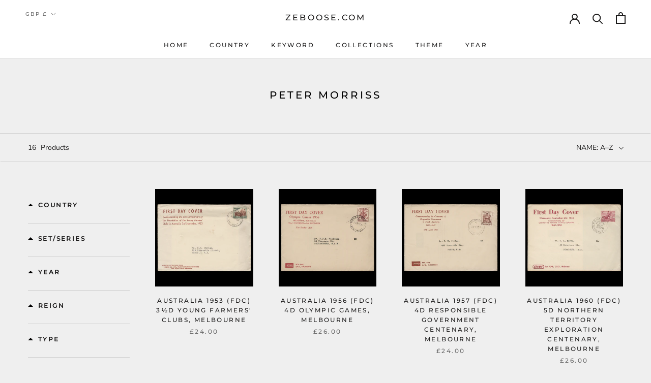

--- FILE ---
content_type: text/javascript; charset=utf-8
request_url: https://services.mybcapps.com/bc-sf-filter/filter?t=1769509050954&_=pf&shop=zeboose.myshopify.com&page=1&limit=24&sort=title-ascending&display=grid&collection_scope=294357893274&tag=&product_available=false&variant_available=false&build_filter_tree=true&check_cache=true&sid=3b5b4398-af0f-4a69-8e1f-3a12f60cfee1&callback=BoostPFSFilterCallback&event_type=init
body_size: 32861
content:
/**/ typeof BoostPFSFilterCallback === 'function' && BoostPFSFilterCallback({"total_product":16,"total_collection":0,"total_page":0,"from_cache":false,"products":[{"compare_at_price_min_kyd":null,"compare_at_price_max_usd":null,"percent_sale_min_rwf":0,"compare_at_price_min_shp":null,"compare_at_price_min_tjs":null,"percent_sale_min_aud":0,"compare_at_price_min_aed":null,"price_min_bam":55,"price_min_egp":1582,"compare_at_price_min_dkk":null,"percent_sale_min_tzs":0,"compare_at_price_max_bnd":null,"price_max_kzt":17700,"compare_at_price_max_vuv":null,"compare_at_price_min_bgn":null,"compare_at_price_max_lak":null,"price_min_nzd":55,"compare_at_price_max_etb":null,"compare_at_price_max_all":null,"percent_sale_min_khr":0,"percent_sale_min_idr":0,"price_min_fjd":74,"price_max_afn":2300,"percent_sale_min_bwp":0,"price_min_sar":122,"percent_sale_min_czk":0,"price_min_mvr":503,"price_max_bif":97000,"compare_at_price_max_gyd":null,"price_min_inr":2900,"compare_at_price_min_djf":null,"percent_sale_min_yer":0,"compare_at_price_min_chf":null,"price_min_krw":46000,"tags":["(1952-Now) Queen Elizabeth II","1940s-50s","1953","3 September","animals","AUS Australia 1953 Young Farmers Clubs","Australia","commemorative","first day cover","Note Printing Branch","Peter Morriss","Sigma","used"],"price_max_huf":11200,"price_min_jpy":4800,"compare_at_price_max_lbp":null,"percent_sale_min_mmk":0,"compare_at_price_max_amd":null,"price_min_sbd":269,"compare_at_price_max_bob":null,"compare_at_price_max_mdl":null,"compare_at_price_min_vnd":null,"compare_at_price_max_eur":null,"percent_sale_min_lkr":0,"price_max":24,"percent_sale_min_xcd":0,"price_min_mwk":56400,"price_max_wst":91,"price_min_myr":140,"compare_at_price_max_dop":null,"percent_sale_min_gbp":0,"price_min_fkp":25,"percent_sale_min_awg":0,"compare_at_price_max_mad":null,"compare_at_price_min_isk":null,"price_min_xof":18700,"price_max_pen":117,"template_suffix":"","updated_at":"2025-08-02T19:27:01Z","price_max_gtq":250,"percent_sale_min_npr":0,"compare_at_price_max_top":null,"compare_at_price_max_pgk":null,"price_min_sek":314,"percent_sale_min_mnt":0,"compare_at_price_min_sgd":null,"price_min_gnf":282000,"price_min_qar":119,"price_min_bbd":65,"price_min_cdf":95000,"price_min_ugx":117000,"price_min_hnl":855,"compare_at_price_min_sek":null,"price_max_sll":741000,"compare_at_price_min_gnf":null,"barcodes":[],"compare_at_price_min_qar":null,"compare_at_price_max_cny":null,"percent_sale_min_bzd":0,"compare_at_price_max_php":null,"price_max_dop":2000,"percent_sale_min_mop":0,"price_max_mad":296,"compare_at_price_min_thb":null,"compare_at_price_min_xpf":null,"price_min_gmd":2339,"compare_at_price_min_bdt":null,"price_max_gnf":282000,"percent_sale_min_kmf":0,"price_max_sek":314,"compare_at_price_min_dop":null,"review_ratings":0,"compare_at_price_max_nio":null,"price_max_qar":119,"best_selling_rank":999999,"price_max_thb":1057,"price_max_xpf":3400,"compare_at_price_min_mad":null,"compare_at_price_min_pgk":null,"percent_sale_min_uah":0,"compare_at_price_min_wst":null,"percent_sale_min_azn":0,"compare_at_price_min_pen":null,"price_max_bdt":4000,"compare_at_price_max_std":null,"compare_at_price_min_gtq":null,"compare_at_price_max_zar":null,"published_scope":"global","compare_at_price_max_bsd":null,"price_max_isk":4100,"price_max_sgd":42,"compare_at_price_max_twd":null,"price_min_pyg":244000,"price_min_jmd":5300,"compare_at_price_min_sll":null,"price_min_cad":45,"percent_sale_min_pyg":0,"compare_at_price_min_huf":null,"percent_sale_min_jmd":0,"price_min_mur":1520,"price_max_djf":5800,"compare_at_price_max_ron":null,"compare_at_price_min_bif":null,"title":"Australia 1953 (FDC) 3½d Young Farmers' Clubs, MELBOURNE","compare_at_price_max_ang":null,"compare_at_price_max_pkr":null,"compare_at_price_max_ngn":null,"price_max_chf":27,"compare_at_price_max_crc":null,"price_max_vnd":853000,"price_max_kyd":28,"compare_at_price_max_ttd":null,"compare_at_price_max_pln":null,"price_max_aed":120,"compare_at_price_min":null,"price_max_tjs":307,"price_min_ils":111,"price_max_shp":25,"compare_at_price_min_kzt":null,"product_type":"Postage Stamps","compare_at_price_min_afn":null,"price_max_dkk":210,"price_max_bgn":55,"price_min_hkd":256,"price_max_pkr":9300,"percent_sale_min_amd":0,"price_max_ngn":49900,"price_max_crc":16500,"compare_at_price_max_mkd":null,"percent_sale_min_bob":0,"price_max_ron":143,"percent_sale_min_gyd":0,"price_min_bzd":66,"price_min_mop":263,"variants":[{"price_myr":"140.0","inventory_quantities":{"ZEBOOSE.COM":1,"65027670170":1},"inventory_management":"shopify","price_fkp":"25.0","price_xof":"18700.0","price_mad":"296.0","price_uyu":"1308.0","price_cve":"3200.0","price_pgk":"137.0","price_azn":"56.0","price_top":"79.0","price":"24.00","price_gmd":"2339.0","id":43601162207386,"price_twd":"970.0","sku":"AUS19530903001","price_rsd":"3300.0","price_kmf":"13900.0","price_dop":"2000.0","price_cny":"235.0","price_thb":"1057.0","price_uzs":"414000.0","price_xpf":"3400.0","price_bdt":"4000.0","price_kes":"4200.0","price_sek":"314.0","weight_unit":"kg","price_uah":"1359.0","price_gnf":"282000.0","price_qar":"119.0","price_bzd":"66.0","price_bam":"55.0","price_egp":"1582.0","price_mop":"263.0","price_nio":"1191.0","price_huf":"11200.0","price_bif":"97000.0","price_mwk":"56400.0","price_hnl":"855.0","price_ugx":"117000.0","original_merged_options":["title:Default Title"],"price_zar":"587.0","price_bsd":"33.0","price_sll":"741000.0","price_nzd":"55.0","price_wst":"91.0","price_pen":"117.0","price_fjd":"74.0","price_std":"690000.0","price_bbd":"65.0","price_gtq":"250.0","price_cdf":"95000.0","merged_options":["title:Default Title"],"price_cad":"45.0","price_bgn":"55.0","price_mur":"1520.0","price_mmk":"118000.0","available":true,"price_ron":"143.0","price_lkr":"9800.0","price_crc":"16500.0","price_czk":"690.0","price_ngn":"49900.0","price_kyd":"28.0","price_idr":"536000.0","price_amd":"12500.0","price_lbp":"2910000.0","price_bwp":"463.0","price_shp":"25.0","price_tjs":"307.0","price_aed":"120.0","price_hkd":"256.0","price_rwf":"46900.0","price_eur":"28.95","barcode":"","price_dkk":"210.0","inventory_quantity":1,"price_yer":"7900.0","image":null,"compare_at_price":null,"price_afn":"2300.0","price_mvr":"503.0","price_inr":"2900.0","weight":0,"price_krw":"46000.0","price_npr":"4600.0","price_awg":"59.0","price_pln":"120.0","price_jpy":"4800.0","price_mnt":"117000.0","price_gbp":"24.0","price_sbd":"269.0","price_pkr":"9300.0","price_xcd":"88.0","price_ang":"59.0","available_locations":[65027670170],"price_sar":"122.0","price_ttd":"220.0","price_kzt":"17700.0","price_mkd":"1800.0","price_usd":"33.0","price_dzd":"4300.0","price_sgd":"42.0","title":"Default Title","price_etb":"4508.0","price_php":"1900.0","price_pyg":"244000.0","price_isk":"4100.0","price_jmd":"5300.0","price_vnd":"853000.0","price_tzs":"83000.0","price_aud":"51.0","price_ils":"111.0","price_gyd":"6900.0","inventory_policy":"deny","price_bob":"226.0","price_khr":"131000.0","price_mdl":"558.0","price_lak":"703000.0","price_kgs":"2900.0","price_vuv":"4000.0","price_bnd":"42.0","locations":["all:ZEBOOSE.COM","instock:ZEBOOSE.COM"],"price_djf":"5800.0","price_all":"2800.0","price_chf":"27.0"}],"compare_at_price_min_hkd":null,"images_info":[{"src":"https://cdn.shopify.com/s/files/1/0595/0717/9674/files/AUS19530903001.jpg?v=1685281599","width":2048,"alt":"Australia 1953 (FDC) 3½d Young Farmers' Clubs, MELBOURNE","id":29576839921818,"position":1,"height":2048}],"compare_at_price_max_dzd":null,"price_max_ang":59,"compare_at_price_min_cad":null,"compare_at_price_max_kgs":null,"price_max_ttd":220,"compare_at_price_min_mur":null,"percent_sale_min_eur":0,"percent_sale_min_mdl":0,"id":7829711650970,"published_at":"2023-05-28T13:46:51Z","percent_sale_min_lbp":0,"percent_sale_min_ang":0,"price_min_yer":7900,"percent_sale_min_crc":0,"price_max_pln":120,"percent_sale_min_ttd":0,"handle":"australia-1953-fdc-3-d-young-farmers-clubs-melbourne","compare_at_price_max_aud":null,"price_min_npr":4600,"compare_at_price_max_tzs":null,"price_min_awg":59,"price_min_mnt":117000,"price_min_gbp":24,"compare_at_price_max_idr":null,"compare_at_price_max_khr":null,"percent_sale_min_ron":0,"compare_at_price_max_rwf":null,"percent_sale_min_ngn":0,"compare_at_price_min_ils":null,"percent_sale_min_pkr":0,"compare_at_price_max_bwp":null,"price_min_kmf":13900,"price_max_nio":1191,"compare_at_price_max_rsd":null,"compare_at_price_min_pyg":null,"created_at":"2023-05-27T17:00:09Z","compare_at_price_max_cve":null,"compare_at_price_max_uyu":null,"compare_at_price_min_jmd":null,"compare_at_price_max_kes":null,"price_min_azn":56,"price_max_std":690000,"percent_sale_min_pln":0,"price_min_uah":1359,"price_max_zar":587,"compare_at_price_min_azn":null,"price_max_bsd":33,"compare_at_price_min_uah":null,"percent_sale_min_std":0,"compare_at_price_max_uzs":null,"price_max_rsd":3300,"price_max_twd":970,"percent_sale_min_nio":0,"price_min_mkd":1800,"price_max_top":79,"price_max_pgk":137,"percent_sale_min_twd":0,"percent_sale_min_bsd":0,"percent_sale_min_rsd":0,"compare_at_price_min_gmd":null,"price_min_dzd":4300,"compare_at_price_max_mop":null,"compare_at_price_max_bzd":null,"percent_sale_min_zar":0,"compare_at_price_min_myr":null,"price_min_kgs":2900,"compare_at_price_min_fkp":null,"price_max_cny":235,"compare_at_price_min_xof":null,"price_max_php":1900,"compare_at_price_min_nzd":null,"percent_sale_min_cve":0,"price_min_uzs":414000,"compare_at_price_min_fjd":null,"compare_at_price_min_bbd":null,"compare_at_price_min_cdf":null,"compare_at_price_min_ugx":null,"compare_at_price_min_hnl":null,"price_max_usd":33,"percent_sale_min_uyu":0,"position":null,"percent_sale_min_kes":0,"price_max_bnd":42,"compare_at_price_min_sbd":null,"price_max_vuv":4000,"price_max_lak":703000,"price_max_etb":4508,"price_min_mmk":118000,"media":[],"percent_sale_min_mkd":0,"compare_at_price_min_mwk":null,"compare_at_price_max_mmk":null,"price_min_lkr":9800,"price_min_czk":690,"compare_at_price_max_xcd":null,"percent_sale_min_uzs":0,"price_max_all":2800,"compare_at_price_max_czk":null,"compare_at_price_max_lkr":null,"price_min_xcd":88,"compare_at_price_min_bam":null,"compare_at_price_min_egp":null,"price_max_amd":12500,"price_max_bob":226,"price_max_mdl":558,"compare_at_price_max_yer":null,"price_max_gyd":6900,"compare_at_price_max_awg":null,"compare_at_price_max_npr":null,"price_min_tzs":83000,"percent_sale_min_dzd":0,"price_min_aud":51,"price_max_lbp":2910000,"compare_at_price_min_sar":null,"price_min_khr":131000,"price_min_idr":536000,"compare_at_price_min_mvr":null,"compare_at_price_max_gbp":null,"price_max_eur":28.95,"compare_at_price_max_mnt":null,"price_min_bwp":463,"compare_at_price_min_inr":null,"compare_at_price_min_krw":null,"percent_sale_min_kgs":0,"compare_at_price_min_jpy":null,"price_min_rwf":46900,"compare_at_price_min_khr":null,"percent_sale_min_shp":0,"compare_at_price_min_idr":null,"percent_sale_min_tjs":0,"price_max_czk":690,"price_max_lkr":9800,"compare_at_price_min_bwp":null,"compare_at_price_min_rwf":null,"price_max_xcd":88,"price_min_nio":1191,"percent_sale_min_bgn":0,"percent_sale_min_vnd":0,"price_max_yer":7900,"percent_sale_min_dkk":0,"compare_at_price_min_mmk":null,"price_max_npr":4600,"percent_sale_min_aed":0,"percent_sale_min_kyd":0,"compare_at_price_min_lkr":null,"compare_at_price_min_czk":null,"price_min_ttd":220,"compare_at_price_min_kgs":null,"price_max_gbp":24,"price_max_mnt":117000,"price_max_awg":59,"compare_at_price_max_ils":null,"percent_sale_min_kzt":0,"price_min_pln":120,"percent_sale_min_afn":0,"compare_at_price_max_hkd":null,"compare_at_price_min_tzs":null,"price_max_mop":263,"compare_at_price_min_aud":null,"price_max_bzd":66,"percent_sale_min_huf":0,"price_min_rsd":3300,"compare_at_price_max_kmf":null,"price_min_cve":3200,"price_min_uyu":1308,"compare_at_price_min_mkd":null,"compare_at_price_max_azn":null,"vendor":"zeboose.com","price_min_kes":4200,"compare_at_price_min_dzd":null,"percent_sale_min_bif":0,"compare_at_price_max_uah":null,"price_min_std":690000,"options_with_values":[{"original_name":"title","values":[{"image":null,"title":"Default Title"}],"name":"title","label":"Title","position":1}],"compare_at_price_min_kes":null,"price_min_zar":587,"price_min_bsd":33,"price_max_kmf":13900,"percent_sale_min_gtq":0,"compare_at_price_min_uzs":null,"compare_at_price_max_jmd":null,"compare_at_price_max_pyg":null,"percent_sale_min_wst":0,"product_category":"Postage Stamps","percent_sale_min_pen":0,"price_min_twd":970,"body_html":" AUSTRALIA 1953 (FDC) 3½D YOUNG FARMERS' CLUBS, MELBOURNE 3½d Young Farmers' Clubs single on Sigma cover with MELBOURNE, VIC-AUST circular cancel dated 3 SE 53, the first day of issue. Includes contents. Scarce. A little creased and grubby otherwise fine. SG267; SC262 ","price_min_usd":33,"price_max_cve":3200,"price_max_uyu":1308,"available":true,"review_count":0,"compare_at_price_max_bam":null,"compare_at_price_max_egp":null,"price_max_kes":4200,"compare_at_price_min_kmf":null,"price_min_etb":4508,"compare_at_price_max_nzd":null,"price_min_lak":703000,"price_min_bnd":42,"percent_sale_min_dop":0,"price_min_vuv":4000,"percent_sale_min_sll":0,"compare_at_price_max_fjd":null,"price_max_uzs":414000,"rio_ratings":[],"price_min_all":2800,"compare_at_price_max_cdf":null,"compare_at_price_max_hnl":null,"compare_at_price_max_ugx":null,"compare_at_price_max_bbd":null,"price_min_cny":235,"price_max_mkd":1800,"price_min_php":1900,"percent_sale_min_mad":0,"percent_sale_min_pgk":0,"price_max_dzd":4300,"percent_sale_min_top":0,"compare_at_price_max_gmd":null,"compare_at_price_min_gbp":null,"compare_at_price_max_mur":null,"price_max_kgs":2900,"skus":["AUS19530903001"],"compare_at_price_max_cad":null,"percent_sale_min_usd":0,"percent_sale_min_cny":0,"price_min_ron":143,"price_min_crc":16500,"price_min_ngn":49900,"price_min_pkr":9300,"price_min_ang":59,"compare_at_price_min_bzd":null,"price_max_aud":51,"compare_at_price_min_mop":null,"price_max_tzs":83000,"percent_sale_min_php":0,"price_max_idr":536000,"compare_at_price_max_mvr":null,"percent_sale_min_bnd":0,"price_max_khr":131000,"compare_at_price_min_xcd":null,"compare_at_price_max_sar":null,"percent_sale_min_etb":0,"compare_at_price_max_krw":null,"price_max_bwp":463,"compare_at_price_max_inr":null,"price_min_gyd":6900,"compare_at_price_min_yer":null,"price_min_bob":226,"price_min_mdl":558,"price_min_amd":12500,"compare_at_price_max_sbd":null,"compare_at_price_max_jpy":null,"price_min_lbp":2910000,"price_max_rwf":46900,"percent_sale_min_all":0,"compare_at_price_max_mwk":null,"percent_sale_min_lak":0,"compare_at_price_min_npr":null,"compare_at_price_min_awg":null,"percent_sale_min_vuv":0,"price_max_mmk":118000,"compare_at_price_min_mnt":null,"price_min_eur":28.95,"compare_at_price_min_bob":null,"compare_at_price_min_mdl":null,"compare_at_price_min_amd":null,"compare_at_price_min_lbp":null,"compare_at_price_max_sgd":null,"price_min":24,"compare_at_price_min_eur":null,"percent_sale_min_mur":0,"percent_sale_min_cad":0,"price_max_sar":122,"price_min_wst":91,"collections":[{"template_suffix":"","handle":"1953","id":280858886298,"sort_value":"1b0f","title":"1953"},{"template_suffix":"","handle":"australia","id":280820580506,"sort_value":"2r3","title":"Australia"},{"template_suffix":"","handle":"commemorative","id":280862556314,"sort_value":"0xh","title":"Commemorative"},{"template_suffix":"","handle":"1952-2022-queen-elizabeth-ii","id":280862064794,"sort_value":"12i1","title":"1952-2022 Queen Elizabeth II"},{"template_suffix":"","handle":"australia-stamps","id":294692028570,"sort_value":"2s3","title":"Australia Stamps"},{"template_suffix":"","handle":"peter-morriss","id":294357893274,"sort_value":"00009","title":"Peter Morriss"},{"template_suffix":"","handle":"animals","id":280843944090,"sort_value":"191","title":"Animals"},{"template_suffix":"","handle":"used","id":280864325786,"sort_value":"0ru5","title":"Used"},{"template_suffix":"","handle":"queen-elizabeth-ii-stamps","id":294693732506,"sort_value":"12b1","title":"Queen Elizabeth II Stamps"},{"template_suffix":"","handle":"ultimate-search-bestseller-collection-do-not-delete","id":284748546202,"sort_value":"9pd","title":"Ultimate Search Bestseller Collection - DO NOT DELETE"},{"template_suffix":"","handle":"3-september","id":281328648346,"sort_value":"008","title":"3 September"},{"template_suffix":"","handle":"note-printing-branch","id":282386038938,"sort_value":"1t4","title":"Note Printing Branch, Melbourne"},{"template_suffix":"","handle":"sigma","id":293021122714,"sort_value":"0c1","title":"Sigma"},{"template_suffix":"","handle":"1940s-50s","id":280861704346,"sort_value":"1ad5","title":"1940-59"},{"template_suffix":"","handle":"first-day-cover-card","id":280851480730,"sort_value":"0st6","title":"First Day Cover/Card"},{"template_suffix":"","handle":"australia-1953-young-farmers-clubs","id":294791413914,"sort_value":"0c","title":"Australia 1953 Young Farmers' Clubs"},{"template_suffix":"","handle":"pharmaceutical-first-day-covers","id":294805995674,"sort_value":"1","title":"Pharmaceutical First Day Covers"}],"percent_sale_min_ils":0,"price_min_pen":117,"compare_at_price_max_chf":null,"price_max_krw":46000,"percent_sale_min_hkd":0,"compare_at_price_max_djf":null,"price_max_inr":2900,"compare_at_price_min_ron":null,"compare_at_price_min_crc":null,"price_max_mvr":503,"compare_at_price_min_lak":null,"images":{"1":"https://cdn.shopify.com/s/files/1/0595/0717/9674/files/AUS19530903001.jpg?v=1685281599"},"price_min_kzt":17700,"compare_at_price_min_bnd":null,"price_max_sbd":269,"compare_at_price_min_vuv":null,"price_max_jpy":4800,"price_min_afn":2300,"percent_sale_min_sar":0,"compare_at_price_min_all":null,"percent_sale_min_mvr":0,"compare_at_price_max_vnd":null,"compare_at_price_max_kyd":null,"price_min_huf":11200,"price_max_mwk":56400,"price_max_egp":1582,"compare_at_price_max_aed":null,"price_max_bam":55,"price_min_bif":97000,"compare_at_price_min_gyd":null,"compare_at_price_max_tjs":null,"compare_at_price_max_shp":null,"price_max_nzd":55,"price_min_dop":2000,"compare_at_price_min_php":null,"compare_at_price_max_myr":null,"percent_sale_min_mwk":0,"price_max_fjd":74,"compare_at_price_max_xof":null,"price_min_mad":296,"compare_at_price_max_fkp":null,"price_min_pgk":137,"compare_at_price_min_usd":null,"compare_at_price_max_sek":null,"price_max_hnl":855,"percent_sale_min_inr":0,"price_max_ugx":117000,"price_max_cdf":95000,"price_min_top":79,"price_max_bbd":65,"percent_sale_min_krw":0,"percent_sale_min":0,"percent_sale_min_jpy":0,"compare_at_price_max_qar":null,"percent_sale_min_sbd":0,"compare_at_price_max_gnf":null,"compare_at_price_min_etb":null,"price_min_gtq":250,"compare_at_price_min_top":null,"compare_at_price_max_bdt":null,"price_max_gmd":2339,"percent_sale_min_ugx":0,"percent_sale_min_bam":0,"percent_sale_min_egp":0,"compare_at_price_max_thb":null,"compare_at_price_max_xpf":null,"metafields":[{"namespace":"my_fields","type":"single_line_text_field","value":"Queen Elizabeth II","key":"reign"},{"namespace":"my_fields","type":"single_line_text_field","value":"Australia","key":"country"},{"namespace":"my_fields","type":"single_line_text_field","value":"1953","key":"year"},{"namespace":"my_fields","type":"single_line_text_field","value":"commemorative","key":"type"},{"namespace":"my_fields","type":"single_line_text_field","value":"First Day Cover/Card","key":"format"},{"namespace":"my_fields","type":"single_line_text_field","value":"used","key":"condition"},{"namespace":"my_fields","type":"single_line_text_field","value":"animals","key":"theme"},{"namespace":"my_fields","type":"single_line_text_field","value":"Australia 1953 Young Farmers' Clubs","key":"collection"}],"price_min_sll":741000,"price_max_myr":140,"percent_sale_min_hnl":0,"percent_sale_min_cdf":0,"percent_sale_min_bbd":0,"compare_at_price_min_cny":null,"compare_at_price_max_isk":null,"price_max_xof":18700,"percent_sale_min_fjd":0,"price_max_fkp":25,"percent_sale_min_nzd":0,"price_max_azn":56,"percent_sale_min_myr":0,"price_min_sgd":42,"price_max_uah":1359,"compare_at_price_min_twd":null,"compare_at_price_min_rsd":null,"compare_at_price_max_pen":null,"compare_at_price_max_wst":null,"html":{"theme_id":0,"value":""},"percent_sale_min_gmd":0,"compare_at_price_min_cve":null,"price_min_djf":5800,"compare_at_price_min_uyu":null,"price_min_chf":27,"compare_at_price_max_gtq":null,"percent_sale_min_qar":0,"price_max_pyg":244000,"price_min_thb":1057,"price_min_xpf":3400,"price_min_bdt":4000,"percent_sale_min_fkp":0,"compare_at_price_min_std":null,"percent_sale_min_xof":0,"price_max_jmd":5300,"compare_at_price_max_sll":null,"compare_at_price_min_zar":null,"available_locations":[65027670170],"percent_sale_min_gnf":0,"compare_at_price_min_bsd":null,"price_min_isk":4100,"percent_sale_min_sek":0,"compare_at_price_max_bgn":null,"price_min_dkk":210,"price_min_bgn":55,"percent_sale_min_isk":0,"compare_at_price_max_dkk":null,"percent_sale_min_bdt":0,"percent_sale_min_thb":0,"percent_sale_min_xpf":0,"price_max_ils":111,"range_slider1":1953,"compare_at_price_min_nio":null,"compare_at_price_max_afn":null,"compare_at_price_min_ngn":null,"compare_at_price_min_pkr":null,"compare_at_price_min_ang":null,"compare_at_price_max_kzt":null,"price_min_vnd":853000,"compare_at_price_min_ttd":null,"compare_at_price_max_huf":null,"price_max_cad":45,"price_min_kyd":28,"percent_sale_min_sgd":0,"price_max_hkd":256,"percent_sale_min_chf":0,"price_min_shp":25,"locations":["all:ZEBOOSE.COM","instock:ZEBOOSE.COM"],"compare_at_price_max_bif":null,"percent_sale_min_djf":0,"price_min_tjs":307,"compare_at_price_min_pln":null,"compare_at_price_max":null,"price_min_aed":120,"price_max_mur":1520},{"compare_at_price_min_kyd":null,"compare_at_price_max_usd":null,"percent_sale_min_rwf":0,"compare_at_price_min_shp":null,"compare_at_price_min_tjs":null,"percent_sale_min_aud":0,"compare_at_price_min_aed":null,"price_min_bam":60,"price_min_egp":1705,"compare_at_price_min_dkk":null,"percent_sale_min_tzs":0,"compare_at_price_max_bnd":null,"price_max_kzt":18400,"compare_at_price_max_vuv":null,"compare_at_price_max_lak":null,"price_min_nzd":61,"compare_at_price_max_etb":null,"compare_at_price_max_all":null,"percent_sale_min_khr":0,"percent_sale_min_idr":0,"price_min_fjd":82,"price_max_afn":2400,"percent_sale_min_bwp":0,"price_min_sar":136,"percent_sale_min_czk":0,"price_min_mvr":560,"price_max_bif":108000,"compare_at_price_max_gyd":null,"price_min_inr":3400,"compare_at_price_min_djf":null,"percent_sale_min_yer":0,"compare_at_price_min_chf":null,"price_min_krw":53000,"tags":["(1952-Now) Queen Elizabeth II","1940s-50s","1956","31 October","AUS Australia 1956 Olympic Games Melbourne","Australia","commemorative","first day cover","heraldry","Note Printing Branch","olympics","Peter Morriss","Sigma","used"],"price_max_huf":11700,"price_min_jpy":5700,"compare_at_price_max_lbp":null,"percent_sale_min_mmk":0,"compare_at_price_max_amd":null,"price_min_sbd":291,"compare_at_price_max_bob":null,"compare_at_price_max_mdl":null,"compare_at_price_min_vnd":null,"compare_at_price_max_eur":null,"percent_sale_min_lkr":0,"price_max":26,"percent_sale_min_xcd":0,"price_min_mwk":62800,"price_max_wst":100,"price_min_myr":145,"compare_at_price_max_dop":null,"percent_sale_min_gbp":0,"price_min_fkp":27,"percent_sale_min_awg":0,"compare_at_price_max_mad":null,"compare_at_price_min_isk":null,"price_min_xof":20300,"price_max_pen":122,"template_suffix":"","updated_at":"2026-01-25T09:15:34Z","price_max_gtq":278,"percent_sale_min_npr":0,"compare_at_price_max_top":null,"compare_at_price_max_pgk":null,"price_min_sek":324,"percent_sale_min_mnt":0,"compare_at_price_min_sgd":null,"price_min_gnf":316000,"price_min_qar":132,"price_min_bbd":73,"price_min_cdf":83000,"price_min_ugx":129000,"price_min_hnl":955,"compare_at_price_min_sek":null,"price_max_sll":825000,"compare_at_price_min_gnf":null,"barcodes":[],"compare_at_price_min_qar":null,"compare_at_price_max_cny":null,"percent_sale_min_bzd":0,"compare_at_price_max_php":null,"price_max_dop":2300,"percent_sale_min_mop":0,"price_max_mad":330,"compare_at_price_min_thb":null,"compare_at_price_min_xpf":null,"price_min_gmd":2604,"compare_at_price_min_bdt":null,"price_max_gnf":316000,"percent_sale_min_kmf":0,"price_max_sek":324,"compare_at_price_min_dop":null,"review_ratings":0,"compare_at_price_max_nio":null,"price_max_qar":132,"best_selling_rank":999999,"price_max_thb":1121,"price_max_xpf":3700,"compare_at_price_min_mad":null,"compare_at_price_min_pgk":null,"percent_sale_min_uah":0,"compare_at_price_min_wst":null,"percent_sale_min_azn":0,"compare_at_price_min_pen":null,"price_max_bdt":4500,"compare_at_price_max_std":null,"compare_at_price_min_gtq":null,"compare_at_price_max_zar":null,"published_scope":"global","compare_at_price_max_bsd":null,"price_max_isk":4500,"price_max_sgd":47,"compare_at_price_max_twd":null,"price_min_pyg":244000,"price_min_jmd":5700,"compare_at_price_min_sll":null,"price_min_cad":50,"percent_sale_min_pyg":0,"compare_at_price_min_huf":null,"percent_sale_min_jmd":0,"price_min_mur":1662,"price_max_djf":6500,"compare_at_price_max_ron":null,"compare_at_price_min_bif":null,"title":"Australia 1956 (FDC) 4d Olympic Games, MELBOURNE","compare_at_price_max_ang":null,"compare_at_price_max_pkr":null,"compare_at_price_max_ngn":null,"price_max_chf":29,"compare_at_price_max_crc":null,"price_max_vnd":950000,"price_max_kyd":31,"compare_at_price_max_ttd":null,"compare_at_price_max_pln":null,"price_max_aed":133,"compare_at_price_min":null,"price_max_tjs":339,"price_min_ils":114,"price_max_shp":27,"compare_at_price_min_kzt":null,"product_type":"Postage Stamps","compare_at_price_min_afn":null,"price_max_dkk":229,"price_min_hkd":283,"price_max_pkr":10200,"percent_sale_min_amd":0,"price_max_ngn":54700,"price_max_crc":18000,"compare_at_price_max_mkd":null,"percent_sale_min_bob":0,"price_max_ron":156,"percent_sale_min_gyd":0,"price_min_bzd":73,"price_min_mop":291,"variants":[{"price_myr":"145.0","inventory_quantities":{"ZEBOOSE.COM":1,"65027670170":1},"inventory_management":"shopify","price_fkp":"27.0","price_xof":"20300.0","price_mad":"330.0","price_uyu":"1358.0","price_cve":"3400.0","price_pgk":"155.0","price_azn":"62.0","price_top":"87.0","price":"26.00","price_gmd":"2604.0","id":43602475122842,"price_twd":"1136.0","sku":"AUS19561031001","price_rsd":"3600.0","price_kmf":"15300.0","price_dop":"2300.0","price_cny":"252.0","price_thb":"1121.0","price_uzs":"438000.0","price_xpf":"3700.0","price_bdt":"4500.0","price_kes":"4700.0","price_sek":"324.0","weight_unit":"kg","price_uah":"1562.0","price_gnf":"316000.0","price_qar":"132.0","price_bzd":"73.0","price_bam":"60.0","price_egp":"1705.0","price_mop":"291.0","price_nio":"1326.0","price_huf":"11700.0","price_bif":"108000.0","price_mwk":"62800.0","price_hnl":"955.0","price_ugx":"129000.0","original_merged_options":["title:Default Title"],"price_zar":"584.0","price_bsd":"37.0","price_sll":"825000.0","price_nzd":"61.0","price_wst":"100.0","price_pen":"122.0","price_fjd":"82.0","price_std":"754000.0","price_bbd":"73.0","price_gtq":"278.0","price_cdf":"83000.0","merged_options":["title:Default Title"],"price_cad":"50.0","price_mur":"1662.0","price_mmk":"133000.0","available":true,"price_ron":"156.0","price_lkr":"11300.0","price_crc":"18000.0","price_czk":"743.0","price_ngn":"54700.0","price_kyd":"31.0","price_idr":"608000.0","price_amd":"13800.0","price_lbp":"3239000.0","price_bwp":"480.0","price_shp":"27.0","price_tjs":"339.0","price_aed":"133.0","price_hkd":"283.0","price_rwf":"52500.0","price_eur":"30.95","barcode":"","price_dkk":"229.0","inventory_quantity":1,"price_yer":"59000.0","image":null,"compare_at_price":null,"price_afn":"2400.0","price_mvr":"560.0","price_inr":"3400.0","weight":0,"price_krw":"53000.0","price_npr":"5400.0","price_awg":"65.0","price_pln":"129.0","price_jpy":"5700.0","price_mnt":"129000.0","price_gbp":"26.0","price_sbd":"291.0","price_pkr":"10200.0","price_xcd":"98.0","price_ang":"66.0","available_locations":[65027670170],"price_sar":"136.0","price_ttd":"245.0","price_kzt":"18400.0","price_mkd":"2000.0","price_usd":"37.0","price_dzd":"4700.0","price_sgd":"47.0","title":"Default Title","price_etb":"5665.0","price_php":"2200.0","price_pyg":"244000.0","price_isk":"4500.0","price_jmd":"5700.0","price_vnd":"950000.0","price_tzs":"93000.0","price_aud":"53.0","price_ils":"114.0","price_gyd":"7600.0","inventory_policy":"deny","price_bob":"251.0","price_khr":"146000.0","price_mdl":"614.0","price_lak":"781000.0","price_kgs":"3200.0","price_vuv":"4400.0","price_bnd":"46.0","locations":["all:ZEBOOSE.COM","instock:ZEBOOSE.COM"],"price_djf":"6500.0","price_all":"3000.0","price_chf":"29.0"}],"compare_at_price_min_hkd":null,"images_info":[{"src":"https://cdn.shopify.com/s/files/1/0595/0717/9674/files/AUS19561031001.jpg?v=1685280862","width":2048,"alt":"Australia 1956 (FDC) 4d Olympic Games, MELBOURNE","id":29576789885082,"position":1,"height":2048}],"compare_at_price_max_dzd":null,"price_max_ang":66,"compare_at_price_min_cad":null,"compare_at_price_max_kgs":null,"price_max_ttd":245,"compare_at_price_min_mur":null,"percent_sale_min_eur":0,"percent_sale_min_mdl":0,"id":7830365339802,"published_at":"2023-05-28T13:34:36Z","percent_sale_min_lbp":0,"percent_sale_min_ang":0,"price_min_yer":59000,"percent_sale_min_crc":0,"price_max_pln":129,"percent_sale_min_ttd":0,"handle":"australia-1956-fdc-4d-olympic-games-melbourne","compare_at_price_max_aud":null,"price_min_npr":5400,"compare_at_price_max_tzs":null,"price_min_awg":65,"price_min_mnt":129000,"price_min_gbp":26,"compare_at_price_max_idr":null,"compare_at_price_max_khr":null,"percent_sale_min_ron":0,"compare_at_price_max_rwf":null,"percent_sale_min_ngn":0,"compare_at_price_min_ils":null,"percent_sale_min_pkr":0,"compare_at_price_max_bwp":null,"price_min_kmf":15300,"price_max_nio":1326,"compare_at_price_max_rsd":null,"compare_at_price_min_pyg":null,"created_at":"2023-05-28T05:52:49Z","compare_at_price_max_cve":null,"compare_at_price_max_uyu":null,"compare_at_price_min_jmd":null,"compare_at_price_max_kes":null,"price_min_azn":62,"price_max_std":754000,"percent_sale_min_pln":0,"price_min_uah":1562,"price_max_zar":584,"compare_at_price_min_azn":null,"price_max_bsd":37,"compare_at_price_min_uah":null,"percent_sale_min_std":0,"compare_at_price_max_uzs":null,"price_max_rsd":3600,"price_max_twd":1136,"percent_sale_min_nio":0,"price_min_mkd":2000,"price_max_top":87,"price_max_pgk":155,"percent_sale_min_twd":0,"percent_sale_min_bsd":0,"percent_sale_min_rsd":0,"compare_at_price_min_gmd":null,"price_min_dzd":4700,"compare_at_price_max_mop":null,"compare_at_price_max_bzd":null,"percent_sale_min_zar":0,"compare_at_price_min_myr":null,"price_min_kgs":3200,"compare_at_price_min_fkp":null,"price_max_cny":252,"compare_at_price_min_xof":null,"price_max_php":2200,"compare_at_price_min_nzd":null,"percent_sale_min_cve":0,"price_min_uzs":438000,"compare_at_price_min_fjd":null,"compare_at_price_min_bbd":null,"compare_at_price_min_cdf":null,"compare_at_price_min_ugx":null,"compare_at_price_min_hnl":null,"price_max_usd":37,"percent_sale_min_uyu":0,"position":null,"percent_sale_min_kes":0,"price_max_bnd":46,"compare_at_price_min_sbd":null,"price_max_vuv":4400,"price_max_lak":781000,"price_max_etb":5665,"price_min_mmk":133000,"media":[],"percent_sale_min_mkd":0,"compare_at_price_min_mwk":null,"compare_at_price_max_mmk":null,"price_min_lkr":11300,"price_min_czk":743,"compare_at_price_max_xcd":null,"percent_sale_min_uzs":0,"price_max_all":3000,"compare_at_price_max_czk":null,"compare_at_price_max_lkr":null,"price_min_xcd":98,"compare_at_price_min_bam":null,"compare_at_price_min_egp":null,"price_max_amd":13800,"price_max_bob":251,"price_max_mdl":614,"compare_at_price_max_yer":null,"price_max_gyd":7600,"compare_at_price_max_awg":null,"compare_at_price_max_npr":null,"price_min_tzs":93000,"percent_sale_min_dzd":0,"price_min_aud":53,"price_max_lbp":3239000,"compare_at_price_min_sar":null,"price_min_khr":146000,"price_min_idr":608000,"compare_at_price_min_mvr":null,"compare_at_price_max_gbp":null,"price_max_eur":30.95,"compare_at_price_max_mnt":null,"price_min_bwp":480,"compare_at_price_min_inr":null,"compare_at_price_min_krw":null,"percent_sale_min_kgs":0,"compare_at_price_min_jpy":null,"price_min_rwf":52500,"compare_at_price_min_khr":null,"percent_sale_min_shp":0,"compare_at_price_min_idr":null,"percent_sale_min_tjs":0,"price_max_czk":743,"price_max_lkr":11300,"compare_at_price_min_bwp":null,"compare_at_price_min_rwf":null,"price_max_xcd":98,"price_min_nio":1326,"percent_sale_min_vnd":0,"price_max_yer":59000,"percent_sale_min_dkk":0,"compare_at_price_min_mmk":null,"price_max_npr":5400,"percent_sale_min_aed":0,"percent_sale_min_kyd":0,"compare_at_price_min_lkr":null,"compare_at_price_min_czk":null,"price_min_ttd":245,"compare_at_price_min_kgs":null,"price_max_gbp":26,"price_max_mnt":129000,"price_max_awg":65,"compare_at_price_max_ils":null,"percent_sale_min_kzt":0,"price_min_pln":129,"percent_sale_min_afn":0,"compare_at_price_max_hkd":null,"compare_at_price_min_tzs":null,"price_max_mop":291,"compare_at_price_min_aud":null,"price_max_bzd":73,"percent_sale_min_huf":0,"price_min_rsd":3600,"compare_at_price_max_kmf":null,"price_min_cve":3400,"price_min_uyu":1358,"compare_at_price_min_mkd":null,"compare_at_price_max_azn":null,"vendor":"zeboose.com","price_min_kes":4700,"compare_at_price_min_dzd":null,"percent_sale_min_bif":0,"compare_at_price_max_uah":null,"price_min_std":754000,"options_with_values":[{"original_name":"title","values":[{"image":null,"title":"Default Title"}],"name":"title","label":"Title","position":1}],"compare_at_price_min_kes":null,"price_min_zar":584,"price_min_bsd":37,"price_max_kmf":15300,"percent_sale_min_gtq":0,"compare_at_price_min_uzs":null,"compare_at_price_max_jmd":null,"compare_at_price_max_pyg":null,"percent_sale_min_wst":0,"product_category":"Postage Stamps","percent_sale_min_pen":0,"price_min_twd":1136,"body_html":" AUSTRALIA 1956 (FDC) 4D OLYMPIC GAMES, MELBOURNE 4d Olympic Games, Melbourne single on Sigma cover with MELBOURNE CI, VIC-AUST circular cancel dated 31 OC 56, the first day of issue. Includes contents. Scarce. Generally fine. SG290; SC288 ","price_min_usd":37,"price_max_cve":3400,"price_max_uyu":1358,"available":true,"review_count":0,"compare_at_price_max_bam":null,"compare_at_price_max_egp":null,"price_max_kes":4700,"compare_at_price_min_kmf":null,"price_min_etb":5665,"compare_at_price_max_nzd":null,"price_min_lak":781000,"price_min_bnd":46,"percent_sale_min_dop":0,"price_min_vuv":4400,"percent_sale_min_sll":0,"compare_at_price_max_fjd":null,"price_max_uzs":438000,"rio_ratings":[],"price_min_all":3000,"compare_at_price_max_cdf":null,"compare_at_price_max_hnl":null,"compare_at_price_max_ugx":null,"compare_at_price_max_bbd":null,"price_min_cny":252,"price_max_mkd":2000,"price_min_php":2200,"percent_sale_min_mad":0,"percent_sale_min_pgk":0,"price_max_dzd":4700,"percent_sale_min_top":0,"compare_at_price_max_gmd":null,"compare_at_price_min_gbp":null,"compare_at_price_max_mur":null,"price_max_kgs":3200,"skus":["AUS19561031001"],"compare_at_price_max_cad":null,"percent_sale_min_usd":0,"percent_sale_min_cny":0,"price_min_ron":156,"price_min_crc":18000,"price_min_ngn":54700,"price_min_pkr":10200,"price_min_ang":66,"compare_at_price_min_bzd":null,"price_max_aud":53,"compare_at_price_min_mop":null,"price_max_tzs":93000,"percent_sale_min_php":0,"price_max_idr":608000,"compare_at_price_max_mvr":null,"percent_sale_min_bnd":0,"price_max_khr":146000,"compare_at_price_min_xcd":null,"compare_at_price_max_sar":null,"percent_sale_min_etb":0,"compare_at_price_max_krw":null,"price_max_bwp":480,"compare_at_price_max_inr":null,"price_min_gyd":7600,"compare_at_price_min_yer":null,"price_min_bob":251,"price_min_mdl":614,"price_min_amd":13800,"compare_at_price_max_sbd":null,"compare_at_price_max_jpy":null,"price_min_lbp":3239000,"price_max_rwf":52500,"percent_sale_min_all":0,"compare_at_price_max_mwk":null,"percent_sale_min_lak":0,"compare_at_price_min_npr":null,"compare_at_price_min_awg":null,"percent_sale_min_vuv":0,"price_max_mmk":133000,"compare_at_price_min_mnt":null,"price_min_eur":30.95,"compare_at_price_min_bob":null,"compare_at_price_min_mdl":null,"compare_at_price_min_amd":null,"compare_at_price_min_lbp":null,"compare_at_price_max_sgd":null,"price_min":26,"compare_at_price_min_eur":null,"percent_sale_min_mur":0,"percent_sale_min_cad":0,"price_max_sar":136,"price_min_wst":100,"collections":[{"template_suffix":"","handle":"australia","id":280820580506,"sort_value":"g8021","title":"Australia"},{"template_suffix":"","handle":"commemorative","id":280862556314,"sort_value":"186","title":"Commemorative"},{"template_suffix":"","handle":"1952-2022-queen-elizabeth-ii","id":280862064794,"sort_value":"18i00z0z","title":"1952-2022 Queen Elizabeth II"},{"template_suffix":"","handle":"australia-stamps","id":294692028570,"sort_value":"hk02","title":"Australia Stamps"},{"template_suffix":"","handle":"olympics","id":280879300762,"sort_value":"0b5","title":"Olympics"},{"template_suffix":"","handle":"peter-morriss","id":294357893274,"sort_value":"0000i","title":"Peter Morriss"},{"template_suffix":"","handle":"used","id":280864325786,"sort_value":"1dr054","title":"Used"},{"template_suffix":"","handle":"31-october","id":281330516122,"sort_value":"1t6","title":"31 October"},{"template_suffix":"","handle":"queen-elizabeth-ii-stamps","id":294693732506,"sort_value":"19800y","title":"Queen Elizabeth II Stamps"},{"template_suffix":"","handle":"ultimate-search-bestseller-collection-do-not-delete","id":284748546202,"sort_value":"9pa","title":"Ultimate Search Bestseller Collection - DO NOT DELETE"},{"template_suffix":"","handle":"1956","id":280858984602,"sort_value":"383","title":"1956"},{"template_suffix":"","handle":"note-printing-branch","id":282386038938,"sort_value":"j68001","title":"Note Printing Branch, Melbourne"},{"template_suffix":"","handle":"sigma","id":293021122714,"sort_value":"1y000000v","title":"Sigma"},{"template_suffix":"","handle":"1940s-50s","id":280861704346,"sort_value":"1tg032","title":"1940-59"},{"template_suffix":"","handle":"first-day-cover-card","id":280851480730,"sort_value":"1h00l6","title":"First Day Cover/Card"},{"template_suffix":"","handle":"heraldry","id":280878809242,"sort_value":"241","title":"Heraldry"},{"template_suffix":"","handle":"australia-1956-olympic-games-melbourne","id":294800130202,"sort_value":"0c","title":"Australia 1956 Olympic Games, Melbourne"},{"template_suffix":"","handle":"pharmaceutical-first-day-covers","id":294805995674,"sort_value":"3","title":"Pharmaceutical First Day Covers"}],"percent_sale_min_ils":0,"price_min_pen":122,"compare_at_price_max_chf":null,"price_max_krw":53000,"percent_sale_min_hkd":0,"compare_at_price_max_djf":null,"price_max_inr":3400,"compare_at_price_min_ron":null,"compare_at_price_min_crc":null,"price_max_mvr":560,"compare_at_price_min_lak":null,"images":{"1":"https://cdn.shopify.com/s/files/1/0595/0717/9674/files/AUS19561031001.jpg?v=1685280862"},"price_min_kzt":18400,"compare_at_price_min_bnd":null,"price_max_sbd":291,"compare_at_price_min_vuv":null,"price_max_jpy":5700,"price_min_afn":2400,"percent_sale_min_sar":0,"compare_at_price_min_all":null,"percent_sale_min_mvr":0,"compare_at_price_max_vnd":null,"compare_at_price_max_kyd":null,"price_min_huf":11700,"price_max_mwk":62800,"price_max_egp":1705,"compare_at_price_max_aed":null,"price_max_bam":60,"price_min_bif":108000,"compare_at_price_min_gyd":null,"compare_at_price_max_tjs":null,"compare_at_price_max_shp":null,"price_max_nzd":61,"price_min_dop":2300,"compare_at_price_min_php":null,"compare_at_price_max_myr":null,"percent_sale_min_mwk":0,"price_max_fjd":82,"compare_at_price_max_xof":null,"price_min_mad":330,"compare_at_price_max_fkp":null,"price_min_pgk":155,"compare_at_price_min_usd":null,"compare_at_price_max_sek":null,"price_max_hnl":955,"percent_sale_min_inr":0,"price_max_ugx":129000,"price_max_cdf":83000,"price_min_top":87,"price_max_bbd":73,"percent_sale_min_krw":0,"percent_sale_min":0,"percent_sale_min_jpy":0,"compare_at_price_max_qar":null,"percent_sale_min_sbd":0,"compare_at_price_max_gnf":null,"compare_at_price_min_etb":null,"price_min_gtq":278,"compare_at_price_min_top":null,"compare_at_price_max_bdt":null,"price_max_gmd":2604,"percent_sale_min_ugx":0,"percent_sale_min_bam":0,"percent_sale_min_egp":0,"compare_at_price_max_thb":null,"compare_at_price_max_xpf":null,"metafields":[{"namespace":"my_fields","type":"single_line_text_field","value":"Queen Elizabeth II","key":"reign"},{"namespace":"my_fields","type":"single_line_text_field","value":"Australia","key":"country"},{"namespace":"my_fields","type":"single_line_text_field","value":"1956","key":"year"},{"namespace":"my_fields","type":"single_line_text_field","value":"commemorative","key":"type"},{"namespace":"my_fields","type":"single_line_text_field","value":"First Day Cover/Card","key":"format"},{"namespace":"my_fields","type":"single_line_text_field","value":"used","key":"condition"},{"namespace":"my_fields","type":"single_line_text_field","value":"olympics","key":"theme"},{"namespace":"my_fields","type":"single_line_text_field","value":"Australia 1956 Olympic Games, Melbourne","key":"collection"}],"price_min_sll":825000,"price_max_myr":145,"percent_sale_min_hnl":0,"percent_sale_min_cdf":0,"percent_sale_min_bbd":0,"compare_at_price_min_cny":null,"compare_at_price_max_isk":null,"price_max_xof":20300,"percent_sale_min_fjd":0,"price_max_fkp":27,"percent_sale_min_nzd":0,"price_max_azn":62,"percent_sale_min_myr":0,"price_min_sgd":47,"price_max_uah":1562,"compare_at_price_min_twd":null,"compare_at_price_min_rsd":null,"compare_at_price_max_pen":null,"compare_at_price_max_wst":null,"html":{"theme_id":0,"value":""},"percent_sale_min_gmd":0,"compare_at_price_min_cve":null,"price_min_djf":6500,"compare_at_price_min_uyu":null,"price_min_chf":29,"compare_at_price_max_gtq":null,"percent_sale_min_qar":0,"price_max_pyg":244000,"price_min_thb":1121,"price_min_xpf":3700,"price_min_bdt":4500,"percent_sale_min_fkp":0,"compare_at_price_min_std":null,"percent_sale_min_xof":0,"price_max_jmd":5700,"compare_at_price_max_sll":null,"compare_at_price_min_zar":null,"available_locations":[65027670170],"percent_sale_min_gnf":0,"compare_at_price_min_bsd":null,"price_min_isk":4500,"percent_sale_min_sek":0,"price_min_dkk":229,"percent_sale_min_isk":0,"compare_at_price_max_dkk":null,"percent_sale_min_bdt":0,"percent_sale_min_thb":0,"percent_sale_min_xpf":0,"price_max_ils":114,"range_slider1":1956,"compare_at_price_min_nio":null,"compare_at_price_max_afn":null,"compare_at_price_min_ngn":null,"compare_at_price_min_pkr":null,"compare_at_price_min_ang":null,"compare_at_price_max_kzt":null,"price_min_vnd":950000,"compare_at_price_min_ttd":null,"compare_at_price_max_huf":null,"price_max_cad":50,"price_min_kyd":31,"percent_sale_min_sgd":0,"price_max_hkd":283,"percent_sale_min_chf":0,"price_min_shp":27,"locations":["all:ZEBOOSE.COM","instock:ZEBOOSE.COM"],"compare_at_price_max_bif":null,"percent_sale_min_djf":0,"price_min_tjs":339,"compare_at_price_min_pln":null,"compare_at_price_max":null,"price_min_aed":133,"price_max_mur":1662},{"compare_at_price_min_kyd":null,"compare_at_price_max_usd":null,"percent_sale_min_rwf":0,"compare_at_price_min_shp":null,"compare_at_price_min_tjs":null,"percent_sale_min_aud":0,"compare_at_price_min_aed":null,"price_min_bam":56,"price_min_egp":1658,"compare_at_price_min_dkk":null,"percent_sale_min_tzs":0,"compare_at_price_max_bnd":null,"price_max_kzt":17400,"compare_at_price_max_vuv":null,"compare_at_price_min_bgn":null,"compare_at_price_max_lak":null,"price_min_nzd":56,"compare_at_price_max_etb":null,"compare_at_price_max_all":null,"percent_sale_min_khr":0,"percent_sale_min_idr":0,"price_min_fjd":75,"price_max_afn":2400,"percent_sale_min_bwp":0,"price_min_sar":126,"percent_sale_min_czk":0,"price_min_mvr":516,"price_max_bif":100000,"compare_at_price_max_gyd":null,"price_min_inr":2900,"compare_at_price_min_djf":null,"percent_sale_min_yer":0,"compare_at_price_min_chf":null,"price_min_krw":46000,"tags":["(1952-Now) Queen Elizabeth II","17 April","1940s-50s","1957","AUS Australia 1957 Responsible Government Centenary","Australia","commemorative","first day cover","heraldry","Note Printing Branch","Peter Morriss","Sigma","used"],"price_max_huf":11400,"price_min_jpy":4900,"compare_at_price_max_lbp":null,"percent_sale_min_mmk":0,"compare_at_price_max_amd":null,"price_min_sbd":277,"compare_at_price_max_bob":null,"compare_at_price_max_mdl":null,"compare_at_price_min_vnd":null,"compare_at_price_max_eur":null,"percent_sale_min_lkr":0,"price_max":24,"percent_sale_min_xcd":0,"price_min_mwk":57900,"price_max_wst":92,"price_min_myr":142,"compare_at_price_max_dop":null,"percent_sale_min_gbp":0,"price_min_fkp":25,"percent_sale_min_awg":0,"compare_at_price_max_mad":null,"compare_at_price_min_isk":null,"price_min_xof":18700,"price_max_pen":119,"template_suffix":"","updated_at":"2025-07-08T00:22:40Z","price_max_gtq":257,"percent_sale_min_npr":0,"compare_at_price_max_top":null,"compare_at_price_max_pgk":null,"price_min_sek":318,"percent_sale_min_mnt":0,"compare_at_price_min_sgd":null,"price_min_gnf":289000,"price_min_qar":122,"price_min_bbd":67,"price_min_cdf":97000,"price_min_ugx":120000,"price_min_hnl":873,"compare_at_price_min_sek":null,"price_max_sll":761000,"compare_at_price_min_gnf":null,"barcodes":[],"compare_at_price_min_qar":null,"compare_at_price_max_cny":null,"percent_sale_min_bzd":0,"compare_at_price_max_php":null,"price_max_dop":2100,"percent_sale_min_mop":0,"price_max_mad":301,"compare_at_price_min_thb":null,"compare_at_price_min_xpf":null,"price_min_gmd":2384,"compare_at_price_min_bdt":null,"price_max_gnf":289000,"percent_sale_min_kmf":0,"price_max_sek":318,"compare_at_price_min_dop":null,"review_ratings":0,"compare_at_price_max_nio":null,"price_max_qar":122,"best_selling_rank":999999,"price_max_thb":1087,"price_max_xpf":3400,"compare_at_price_min_mad":null,"compare_at_price_min_pgk":null,"percent_sale_min_uah":0,"compare_at_price_min_wst":null,"percent_sale_min_azn":0,"compare_at_price_min_pen":null,"price_max_bdt":4100,"compare_at_price_max_std":null,"compare_at_price_min_gtq":null,"compare_at_price_max_zar":null,"published_scope":"global","compare_at_price_max_bsd":null,"price_max_isk":4100,"price_max_sgd":43,"compare_at_price_max_twd":null,"price_min_pyg":266000,"price_min_jmd":5400,"compare_at_price_min_sll":null,"price_min_cad":46,"percent_sale_min_pyg":0,"compare_at_price_min_huf":null,"percent_sale_min_jmd":0,"price_min_mur":1501,"price_max_djf":6000,"compare_at_price_max_ron":null,"compare_at_price_min_bif":null,"title":"Australia 1957 (FDC) 4d Responsible Government Centenary, MELBOURNE","compare_at_price_max_ang":null,"compare_at_price_max_pkr":null,"compare_at_price_max_ngn":null,"price_max_chf":27,"compare_at_price_max_crc":null,"price_max_vnd":873000,"price_max_kyd":28,"compare_at_price_max_ttd":null,"compare_at_price_max_pln":null,"price_max_aed":123,"compare_at_price_min":null,"price_max_tjs":320,"price_min_ils":112,"price_max_shp":25,"compare_at_price_min_kzt":null,"product_type":"Postage Stamps","compare_at_price_min_afn":null,"price_max_dkk":212,"price_max_bgn":56,"price_min_hkd":262,"price_max_pkr":9500,"percent_sale_min_amd":0,"price_max_ngn":54100,"price_max_crc":16900,"compare_at_price_max_mkd":null,"percent_sale_min_bob":0,"price_max_ron":144,"percent_sale_min_gyd":0,"price_min_bzd":67,"price_min_mop":270,"variants":[{"price_myr":"142.0","inventory_quantities":{"ZEBOOSE.COM":1,"65027670170":1},"inventory_management":"shopify","price_fkp":"25.0","price_xof":"18700.0","price_mad":"301.0","price_uyu":"1340.0","price_cve":"3200.0","price_pgk":"140.0","price_azn":"57.0","price_top":"80.0","price":"24.00","price_gmd":"2384.0","id":43602489704602,"price_twd":"971.0","sku":"AUS19570417001","price_rsd":"3400.0","price_kmf":"14100.0","price_dop":"2100.0","price_cny":"240.0","price_thb":"1087.0","price_uzs":"423000.0","price_xpf":"3400.0","price_bdt":"4100.0","price_kes":"4400.0","price_sek":"318.0","weight_unit":"kg","price_uah":"1397.0","price_gnf":"289000.0","price_qar":"122.0","price_bzd":"67.0","price_bam":"56.0","price_egp":"1658.0","price_mop":"270.0","price_nio":"1222.0","price_huf":"11400.0","price_bif":"100000.0","price_mwk":"57900.0","price_hnl":"873.0","price_ugx":"120000.0","original_merged_options":["title:Default Title"],"price_zar":"595.0","price_bsd":"34.0","price_sll":"761000.0","price_nzd":"56.0","price_wst":"92.0","price_pen":"119.0","price_fjd":"75.0","price_std":"697000.0","price_bbd":"67.0","price_gtq":"257.0","price_cdf":"97000.0","merged_options":["title:Default Title"],"price_cad":"46.0","price_bgn":"56.0","price_mur":"1501.0","price_mmk":"121000.0","available":true,"price_ron":"144.0","price_lkr":"10100.0","price_crc":"16900.0","price_czk":"701.0","price_ngn":"54100.0","price_kyd":"28.0","price_idr":"542000.0","price_amd":"12900.0","price_lbp":"2987000.0","price_bwp":"446.0","price_shp":"25.0","price_tjs":"320.0","price_aed":"123.0","price_hkd":"262.0","price_rwf":"48000.0","price_eur":"28.95","barcode":"","price_dkk":"212.0","inventory_quantity":1,"price_yer":"8100.0","image":null,"compare_at_price":null,"price_afn":"2400.0","price_mvr":"516.0","price_inr":"2900.0","weight":0,"price_krw":"46000.0","price_npr":"4600.0","price_awg":"60.0","price_pln":"121.0","price_jpy":"4900.0","price_mnt":"120000.0","price_gbp":"24.0","price_sbd":"277.0","price_pkr":"9500.0","price_xcd":"90.0","price_ang":"61.0","available_locations":[65027670170],"price_sar":"126.0","price_ttd":"225.0","price_kzt":"17400.0","price_mkd":"1800.0","price_usd":"34.0","price_dzd":"4400.0","price_sgd":"43.0","title":"Default Title","price_etb":"4631.0","price_php":"1900.0","price_pyg":"266000.0","price_isk":"4100.0","price_jmd":"5400.0","price_vnd":"873000.0","price_tzs":"89000.0","price_aud":"52.0","price_ils":"112.0","price_gyd":"7000.0","inventory_policy":"deny","price_bob":"232.0","price_khr":"134000.0","price_mdl":"560.0","price_lak":"719000.0","price_kgs":"3000.0","price_vuv":"4000.0","price_bnd":"43.0","locations":["all:ZEBOOSE.COM","instock:ZEBOOSE.COM"],"price_djf":"6000.0","price_all":"2800.0","price_chf":"27.0"}],"compare_at_price_min_hkd":null,"images_info":[{"src":"https://cdn.shopify.com/s/files/1/0595/0717/9674/files/AUS19570417001.jpg?v=1685280521","width":2048,"alt":"Australia 1957 (FDC) 4d Responsible Government Centenary, MELBOURNE","id":29576767275162,"position":1,"height":2048}],"compare_at_price_max_dzd":null,"price_max_ang":61,"compare_at_price_min_cad":null,"compare_at_price_max_kgs":null,"price_max_ttd":225,"compare_at_price_min_mur":null,"percent_sale_min_eur":0,"percent_sale_min_mdl":0,"id":7830371205274,"published_at":"2023-05-28T13:28:42Z","percent_sale_min_lbp":0,"percent_sale_min_ang":0,"price_min_yer":8100,"percent_sale_min_crc":0,"price_max_pln":121,"percent_sale_min_ttd":0,"handle":"australia-1957-fdc-4d-responsible-government-melbourne","compare_at_price_max_aud":null,"price_min_npr":4600,"compare_at_price_max_tzs":null,"price_min_awg":60,"price_min_mnt":120000,"price_min_gbp":24,"compare_at_price_max_idr":null,"compare_at_price_max_khr":null,"percent_sale_min_ron":0,"compare_at_price_max_rwf":null,"percent_sale_min_ngn":0,"compare_at_price_min_ils":null,"percent_sale_min_pkr":0,"compare_at_price_max_bwp":null,"price_min_kmf":14100,"price_max_nio":1222,"compare_at_price_max_rsd":null,"compare_at_price_min_pyg":null,"created_at":"2023-05-28T06:09:08Z","compare_at_price_max_cve":null,"compare_at_price_max_uyu":null,"compare_at_price_min_jmd":null,"compare_at_price_max_kes":null,"price_min_azn":57,"price_max_std":697000,"percent_sale_min_pln":0,"price_min_uah":1397,"price_max_zar":595,"compare_at_price_min_azn":null,"price_max_bsd":34,"compare_at_price_min_uah":null,"percent_sale_min_std":0,"compare_at_price_max_uzs":null,"price_max_rsd":3400,"price_max_twd":971,"percent_sale_min_nio":0,"price_min_mkd":1800,"price_max_top":80,"price_max_pgk":140,"percent_sale_min_twd":0,"percent_sale_min_bsd":0,"percent_sale_min_rsd":0,"compare_at_price_min_gmd":null,"price_min_dzd":4400,"compare_at_price_max_mop":null,"compare_at_price_max_bzd":null,"percent_sale_min_zar":0,"compare_at_price_min_myr":null,"price_min_kgs":3000,"compare_at_price_min_fkp":null,"price_max_cny":240,"compare_at_price_min_xof":null,"price_max_php":1900,"compare_at_price_min_nzd":null,"percent_sale_min_cve":0,"price_min_uzs":423000,"compare_at_price_min_fjd":null,"compare_at_price_min_bbd":null,"compare_at_price_min_cdf":null,"compare_at_price_min_ugx":null,"compare_at_price_min_hnl":null,"price_max_usd":34,"percent_sale_min_uyu":0,"position":null,"percent_sale_min_kes":0,"price_max_bnd":43,"compare_at_price_min_sbd":null,"price_max_vuv":4000,"price_max_lak":719000,"price_max_etb":4631,"price_min_mmk":121000,"media":[],"percent_sale_min_mkd":0,"compare_at_price_min_mwk":null,"compare_at_price_max_mmk":null,"price_min_lkr":10100,"price_min_czk":701,"compare_at_price_max_xcd":null,"percent_sale_min_uzs":0,"price_max_all":2800,"compare_at_price_max_czk":null,"compare_at_price_max_lkr":null,"price_min_xcd":90,"compare_at_price_min_bam":null,"compare_at_price_min_egp":null,"price_max_amd":12900,"price_max_bob":232,"price_max_mdl":560,"compare_at_price_max_yer":null,"price_max_gyd":7000,"compare_at_price_max_awg":null,"compare_at_price_max_npr":null,"price_min_tzs":89000,"percent_sale_min_dzd":0,"price_min_aud":52,"price_max_lbp":2987000,"compare_at_price_min_sar":null,"price_min_khr":134000,"price_min_idr":542000,"compare_at_price_min_mvr":null,"compare_at_price_max_gbp":null,"price_max_eur":28.95,"compare_at_price_max_mnt":null,"price_min_bwp":446,"compare_at_price_min_inr":null,"compare_at_price_min_krw":null,"percent_sale_min_kgs":0,"compare_at_price_min_jpy":null,"price_min_rwf":48000,"compare_at_price_min_khr":null,"percent_sale_min_shp":0,"compare_at_price_min_idr":null,"percent_sale_min_tjs":0,"price_max_czk":701,"price_max_lkr":10100,"compare_at_price_min_bwp":null,"compare_at_price_min_rwf":null,"price_max_xcd":90,"price_min_nio":1222,"percent_sale_min_bgn":0,"percent_sale_min_vnd":0,"price_max_yer":8100,"percent_sale_min_dkk":0,"compare_at_price_min_mmk":null,"price_max_npr":4600,"percent_sale_min_aed":0,"percent_sale_min_kyd":0,"compare_at_price_min_lkr":null,"compare_at_price_min_czk":null,"price_min_ttd":225,"compare_at_price_min_kgs":null,"price_max_gbp":24,"price_max_mnt":120000,"price_max_awg":60,"compare_at_price_max_ils":null,"percent_sale_min_kzt":0,"price_min_pln":121,"percent_sale_min_afn":0,"compare_at_price_max_hkd":null,"compare_at_price_min_tzs":null,"price_max_mop":270,"compare_at_price_min_aud":null,"price_max_bzd":67,"percent_sale_min_huf":0,"price_min_rsd":3400,"compare_at_price_max_kmf":null,"price_min_cve":3200,"price_min_uyu":1340,"compare_at_price_min_mkd":null,"compare_at_price_max_azn":null,"vendor":"zeboose.com","price_min_kes":4400,"compare_at_price_min_dzd":null,"percent_sale_min_bif":0,"compare_at_price_max_uah":null,"price_min_std":697000,"options_with_values":[{"original_name":"title","values":[{"image":null,"title":"Default Title"}],"name":"title","label":"Title","position":1}],"compare_at_price_min_kes":null,"price_min_zar":595,"price_min_bsd":34,"price_max_kmf":14100,"percent_sale_min_gtq":0,"compare_at_price_min_uzs":null,"compare_at_price_max_jmd":null,"compare_at_price_max_pyg":null,"percent_sale_min_wst":0,"product_category":"Postage Stamps","percent_sale_min_pen":0,"price_min_twd":971,"body_html":" AUSTRALIA 1957 (FDC) 4D RESPONSIBLE GOVERNMENT CENTENARY, MELBOURNE 4d South Australia Responsible Government Centenary single on Sigma cover with MELBOURNE, VIC-AUST circular cancel dated 17 AP 57, the first day of issue. Includes contents. Scarce. Generally fine. SG296; SC304 ","price_min_usd":34,"price_max_cve":3200,"price_max_uyu":1340,"available":true,"review_count":0,"compare_at_price_max_bam":null,"compare_at_price_max_egp":null,"price_max_kes":4400,"compare_at_price_min_kmf":null,"price_min_etb":4631,"compare_at_price_max_nzd":null,"price_min_lak":719000,"price_min_bnd":43,"percent_sale_min_dop":0,"price_min_vuv":4000,"percent_sale_min_sll":0,"compare_at_price_max_fjd":null,"price_max_uzs":423000,"rio_ratings":[],"price_min_all":2800,"compare_at_price_max_cdf":null,"compare_at_price_max_hnl":null,"compare_at_price_max_ugx":null,"compare_at_price_max_bbd":null,"price_min_cny":240,"price_max_mkd":1800,"price_min_php":1900,"percent_sale_min_mad":0,"percent_sale_min_pgk":0,"price_max_dzd":4400,"percent_sale_min_top":0,"compare_at_price_max_gmd":null,"compare_at_price_min_gbp":null,"compare_at_price_max_mur":null,"price_max_kgs":3000,"skus":["AUS19570417001"],"compare_at_price_max_cad":null,"percent_sale_min_usd":0,"percent_sale_min_cny":0,"price_min_ron":144,"price_min_crc":16900,"price_min_ngn":54100,"price_min_pkr":9500,"price_min_ang":61,"compare_at_price_min_bzd":null,"price_max_aud":52,"compare_at_price_min_mop":null,"price_max_tzs":89000,"percent_sale_min_php":0,"price_max_idr":542000,"compare_at_price_max_mvr":null,"percent_sale_min_bnd":0,"price_max_khr":134000,"compare_at_price_min_xcd":null,"compare_at_price_max_sar":null,"percent_sale_min_etb":0,"compare_at_price_max_krw":null,"price_max_bwp":446,"compare_at_price_max_inr":null,"price_min_gyd":7000,"compare_at_price_min_yer":null,"price_min_bob":232,"price_min_mdl":560,"price_min_amd":12900,"compare_at_price_max_sbd":null,"compare_at_price_max_jpy":null,"price_min_lbp":2987000,"price_max_rwf":48000,"percent_sale_min_all":0,"compare_at_price_max_mwk":null,"percent_sale_min_lak":0,"compare_at_price_min_npr":null,"compare_at_price_min_awg":null,"percent_sale_min_vuv":0,"price_max_mmk":121000,"compare_at_price_min_mnt":null,"price_min_eur":28.95,"compare_at_price_min_bob":null,"compare_at_price_min_mdl":null,"compare_at_price_min_amd":null,"compare_at_price_min_lbp":null,"compare_at_price_max_sgd":null,"price_min":24,"compare_at_price_min_eur":null,"percent_sale_min_mur":0,"percent_sale_min_cad":0,"price_max_sar":126,"price_min_wst":92,"collections":[{"template_suffix":"","handle":"used","id":280864325786,"sort_value":"1dr0f","title":"Used"},{"template_suffix":"","handle":"australia","id":280820580506,"sort_value":"g806","title":"Australia"},{"template_suffix":"","handle":"commemorative","id":280862556314,"sort_value":"18b","title":"Commemorative"},{"template_suffix":"","handle":"1952-2022-queen-elizabeth-ii","id":280862064794,"sort_value":"18i01y","title":"1952-2022 Queen Elizabeth II"},{"template_suffix":"","handle":"1940s-50s","id":280861704346,"sort_value":"1tg09","title":"1940-59"},{"template_suffix":"","handle":"first-day-cover-card","id":280851480730,"sort_value":"1h00z","title":"First Day Cover/Card"},{"template_suffix":"","handle":"heraldry","id":280878809242,"sort_value":"242","title":"Heraldry"},{"template_suffix":"","handle":"australia-1957-responsible-government-centenary","id":294800195738,"sort_value":"0c","title":"Australia 1957 Responsible Government Centenary"},{"template_suffix":"","handle":"1957","id":280859017370,"sort_value":"0901","title":"1957"},{"template_suffix":"","handle":"australia-stamps","id":294692028570,"sort_value":"hk6","title":"Australia Stamps"},{"template_suffix":"","handle":"peter-morriss","id":294357893274,"sort_value":"0000r","title":"Peter Morriss"},{"template_suffix":"","handle":"queen-elizabeth-ii-stamps","id":294693732506,"sort_value":"1981","title":"Queen Elizabeth II Stamps"},{"template_suffix":"","handle":"ultimate-search-bestseller-collection-do-not-delete","id":284748546202,"sort_value":"9p9","title":"Ultimate Search Bestseller Collection - DO NOT DELETE"},{"template_suffix":"","handle":"17-april","id":281324224666,"sort_value":"00a","title":"17 April"},{"template_suffix":"","handle":"note-printing-branch","id":282386038938,"sort_value":"j6804","title":"Note Printing Branch, Melbourne"},{"template_suffix":"","handle":"sigma","id":293021122714,"sort_value":"1y00001","title":"Sigma"},{"template_suffix":"","handle":"pharmaceutical-first-day-covers","id":294805995674,"sort_value":"3r","title":"Pharmaceutical First Day Covers"}],"percent_sale_min_ils":0,"price_min_pen":119,"compare_at_price_max_chf":null,"price_max_krw":46000,"percent_sale_min_hkd":0,"compare_at_price_max_djf":null,"price_max_inr":2900,"compare_at_price_min_ron":null,"compare_at_price_min_crc":null,"price_max_mvr":516,"compare_at_price_min_lak":null,"images":{"1":"https://cdn.shopify.com/s/files/1/0595/0717/9674/files/AUS19570417001.jpg?v=1685280521"},"price_min_kzt":17400,"compare_at_price_min_bnd":null,"price_max_sbd":277,"compare_at_price_min_vuv":null,"price_max_jpy":4900,"price_min_afn":2400,"percent_sale_min_sar":0,"compare_at_price_min_all":null,"percent_sale_min_mvr":0,"compare_at_price_max_vnd":null,"compare_at_price_max_kyd":null,"price_min_huf":11400,"price_max_mwk":57900,"price_max_egp":1658,"compare_at_price_max_aed":null,"price_max_bam":56,"price_min_bif":100000,"compare_at_price_min_gyd":null,"compare_at_price_max_tjs":null,"compare_at_price_max_shp":null,"price_max_nzd":56,"price_min_dop":2100,"compare_at_price_min_php":null,"compare_at_price_max_myr":null,"percent_sale_min_mwk":0,"price_max_fjd":75,"compare_at_price_max_xof":null,"price_min_mad":301,"compare_at_price_max_fkp":null,"price_min_pgk":140,"compare_at_price_min_usd":null,"compare_at_price_max_sek":null,"price_max_hnl":873,"percent_sale_min_inr":0,"price_max_ugx":120000,"price_max_cdf":97000,"price_min_top":80,"price_max_bbd":67,"percent_sale_min_krw":0,"percent_sale_min":0,"percent_sale_min_jpy":0,"compare_at_price_max_qar":null,"percent_sale_min_sbd":0,"compare_at_price_max_gnf":null,"compare_at_price_min_etb":null,"price_min_gtq":257,"compare_at_price_min_top":null,"compare_at_price_max_bdt":null,"price_max_gmd":2384,"percent_sale_min_ugx":0,"percent_sale_min_bam":0,"percent_sale_min_egp":0,"compare_at_price_max_thb":null,"compare_at_price_max_xpf":null,"metafields":[{"namespace":"my_fields","type":"single_line_text_field","value":"Queen Elizabeth II","key":"reign"},{"namespace":"my_fields","type":"single_line_text_field","value":"Australia","key":"country"},{"namespace":"my_fields","type":"single_line_text_field","value":"1957","key":"year"},{"namespace":"my_fields","type":"single_line_text_field","value":"commemorative","key":"type"},{"namespace":"my_fields","type":"single_line_text_field","value":"First Day Cover/Card","key":"format"},{"namespace":"my_fields","type":"single_line_text_field","value":"used","key":"condition"},{"namespace":"my_fields","type":"single_line_text_field","value":"heraldry","key":"theme"},{"namespace":"my_fields","type":"single_line_text_field","value":"Australia 1957 Responsible Government Centenary","key":"collection"}],"price_min_sll":761000,"price_max_myr":142,"percent_sale_min_hnl":0,"percent_sale_min_cdf":0,"percent_sale_min_bbd":0,"compare_at_price_min_cny":null,"compare_at_price_max_isk":null,"price_max_xof":18700,"percent_sale_min_fjd":0,"price_max_fkp":25,"percent_sale_min_nzd":0,"price_max_azn":57,"percent_sale_min_myr":0,"price_min_sgd":43,"price_max_uah":1397,"compare_at_price_min_twd":null,"compare_at_price_min_rsd":null,"compare_at_price_max_pen":null,"compare_at_price_max_wst":null,"html":{"theme_id":0,"value":""},"percent_sale_min_gmd":0,"compare_at_price_min_cve":null,"price_min_djf":6000,"compare_at_price_min_uyu":null,"price_min_chf":27,"compare_at_price_max_gtq":null,"percent_sale_min_qar":0,"price_max_pyg":266000,"price_min_thb":1087,"price_min_xpf":3400,"price_min_bdt":4100,"percent_sale_min_fkp":0,"compare_at_price_min_std":null,"percent_sale_min_xof":0,"price_max_jmd":5400,"compare_at_price_max_sll":null,"compare_at_price_min_zar":null,"available_locations":[65027670170],"percent_sale_min_gnf":0,"compare_at_price_min_bsd":null,"price_min_isk":4100,"percent_sale_min_sek":0,"compare_at_price_max_bgn":null,"price_min_dkk":212,"price_min_bgn":56,"percent_sale_min_isk":0,"compare_at_price_max_dkk":null,"percent_sale_min_bdt":0,"percent_sale_min_thb":0,"percent_sale_min_xpf":0,"price_max_ils":112,"range_slider1":1957,"compare_at_price_min_nio":null,"compare_at_price_max_afn":null,"compare_at_price_min_ngn":null,"compare_at_price_min_pkr":null,"compare_at_price_min_ang":null,"compare_at_price_max_kzt":null,"price_min_vnd":873000,"compare_at_price_min_ttd":null,"compare_at_price_max_huf":null,"price_max_cad":46,"price_min_kyd":28,"percent_sale_min_sgd":0,"price_max_hkd":262,"percent_sale_min_chf":0,"price_min_shp":25,"locations":["all:ZEBOOSE.COM","instock:ZEBOOSE.COM"],"compare_at_price_max_bif":null,"percent_sale_min_djf":0,"price_min_tjs":320,"compare_at_price_min_pln":null,"compare_at_price_max":null,"price_min_aed":123,"price_max_mur":1501},{"compare_at_price_min_kyd":null,"compare_at_price_max_usd":null,"percent_sale_min_rwf":0,"compare_at_price_min_shp":null,"compare_at_price_min_tjs":null,"percent_sale_min_aud":0,"compare_at_price_min_aed":null,"price_min_bam":60,"price_min_egp":1679,"compare_at_price_min_dkk":null,"percent_sale_min_tzs":0,"compare_at_price_max_bnd":null,"price_max_kzt":18000,"compare_at_price_max_vuv":null,"compare_at_price_min_bgn":null,"compare_at_price_max_lak":null,"price_min_nzd":62,"compare_at_price_max_etb":null,"compare_at_price_max_all":null,"percent_sale_min_khr":0,"percent_sale_min_idr":0,"price_min_fjd":80,"price_max_afn":2400,"percent_sale_min_bwp":0,"price_min_sar":133,"percent_sale_min_czk":0,"price_min_mvr":547,"price_max_bif":105000,"compare_at_price_max_gyd":null,"price_min_inr":3200,"compare_at_price_min_djf":null,"percent_sale_min_yer":0,"compare_at_price_min_chf":null,"price_min_krw":52000,"tags":["(1952-Now) Queen Elizabeth II","1960","1960s-70s","21 September","21 September 1960","AUS Australia 1960 Northern Territory Exploration Centenary","Australia","commemorative","first day cover","horses","Note Printing Branch","Peter Morriss","Sigma","used"],"price_max_huf":11700,"price_min_jpy":5500,"compare_at_price_max_lbp":null,"percent_sale_min_mmk":0,"compare_at_price_max_amd":null,"price_min_sbd":291,"compare_at_price_max_bob":null,"compare_at_price_max_mdl":null,"compare_at_price_min_vnd":null,"compare_at_price_max_eur":null,"percent_sale_min_lkr":0,"price_max":26,"percent_sale_min_xcd":0,"price_min_mwk":61300,"price_max_wst":99,"price_min_myr":146,"compare_at_price_max_dop":null,"percent_sale_min_gbp":0,"price_min_fkp":27,"percent_sale_min_awg":0,"compare_at_price_max_mad":null,"compare_at_price_min_isk":null,"price_min_xof":19900,"price_max_pen":119,"template_suffix":null,"updated_at":"2025-12-08T10:40:30Z","price_max_gtq":271,"percent_sale_min_npr":0,"compare_at_price_max_top":null,"compare_at_price_max_pgk":null,"price_min_sek":333,"percent_sale_min_mnt":0,"compare_at_price_min_sgd":null,"price_min_gnf":307000,"price_min_qar":129,"price_min_bbd":71,"price_min_cdf":81000,"price_min_ugx":125000,"price_min_hnl":930,"compare_at_price_min_sek":null,"price_max_sll":806000,"compare_at_price_min_gnf":null,"barcodes":[],"compare_at_price_min_qar":null,"compare_at_price_max_cny":null,"percent_sale_min_bzd":0,"compare_at_price_max_php":null,"price_max_dop":2300,"percent_sale_min_mop":0,"price_max_mad":327,"compare_at_price_min_thb":null,"compare_at_price_min_xpf":null,"price_min_gmd":2538,"compare_at_price_min_bdt":null,"price_max_gnf":307000,"percent_sale_min_kmf":0,"price_max_sek":333,"compare_at_price_min_dop":null,"review_ratings":0,"compare_at_price_max_nio":null,"price_max_qar":129,"best_selling_rank":999999,"price_max_thb":1125,"price_max_xpf":3700,"compare_at_price_min_mad":null,"compare_at_price_min_pgk":null,"percent_sale_min_uah":0,"compare_at_price_min_wst":null,"percent_sale_min_azn":0,"compare_at_price_min_pen":null,"price_max_bdt":4400,"compare_at_price_max_std":null,"compare_at_price_min_gtq":null,"compare_at_price_max_zar":null,"published_scope":"global","compare_at_price_max_bsd":null,"price_max_isk":4600,"price_max_sgd":46,"compare_at_price_max_twd":null,"price_min_pyg":243000,"price_min_jmd":5700,"compare_at_price_min_sll":null,"price_min_cad":49,"percent_sale_min_pyg":0,"compare_at_price_min_huf":null,"percent_sale_min_jmd":0,"price_min_mur":1629,"price_max_djf":6300,"compare_at_price_max_ron":null,"compare_at_price_min_bif":null,"title":"Australia 1960 (FDC) 5d Northern Territory Exploration Centenary, MELBOURNE","compare_at_price_max_ang":null,"compare_at_price_max_pkr":null,"compare_at_price_max_ngn":null,"price_max_chf":29,"compare_at_price_max_crc":null,"price_max_vnd":931000,"price_max_kyd":30,"compare_at_price_max_ttd":null,"compare_at_price_max_pln":null,"price_max_aed":130,"compare_at_price_min":null,"price_max_tjs":325,"price_min_ils":114,"price_max_shp":27,"compare_at_price_min_kzt":null,"product_type":"Postage Stamps","compare_at_price_min_afn":null,"price_max_dkk":227,"price_max_bgn":60,"price_min_hkd":275,"price_max_pkr":10000,"percent_sale_min_amd":0,"price_max_ngn":53000,"price_max_crc":17300,"compare_at_price_max_mkd":null,"percent_sale_min_bob":0,"price_max_ron":155,"percent_sale_min_gyd":0,"price_min_bzd":71,"price_min_mop":284,"variants":[{"price_myr":"146.0","inventory_quantities":{"ZEBOOSE.COM":1,"65027670170":1},"inventory_management":"shopify","price_fkp":"27.0","price_xof":"19900.0","price_mad":"327.0","price_uyu":"1380.0","price_cve":"3400.0","price_pgk":"150.0","price_azn":"61.0","price_top":"85.0","price":"26.00","price_gmd":"2538.0","id":43602612977818,"price_twd":"1100.0","sku":"AUS19600921002","price_rsd":"3600.0","price_kmf":"15000.0","price_dop":"2300.0","price_cny":"250.0","price_thb":"1125.0","price_uzs":"424000.0","price_xpf":"3700.0","price_bdt":"4400.0","price_kes":"4600.0","price_sek":"333.0","weight_unit":"kg","price_uah":"1485.0","price_gnf":"307000.0","price_qar":"129.0","price_bzd":"71.0","price_bam":"60.0","price_egp":"1679.0","price_mop":"284.0","price_nio":"1294.0","price_huf":"11700.0","price_bif":"105000.0","price_mwk":"61300.0","price_hnl":"930.0","price_ugx":"125000.0","original_merged_options":["title:Default Title"],"price_zar":"600.0","price_bsd":"36.0","price_sll":"806000.0","price_nzd":"62.0","price_wst":"99.0","price_pen":"119.0","price_fjd":"80.0","price_std":"744000.0","price_bbd":"71.0","price_gtq":"271.0","price_cdf":"81000.0","merged_options":["title:Default Title"],"price_cad":"49.0","price_bgn":"60.0","price_mur":"1629.0","price_mmk":"129000.0","available":true,"price_ron":"155.0","price_lkr":"10900.0","price_crc":"17300.0","price_czk":"735.0","price_ngn":"53000.0","price_kyd":"30.0","price_idr":"590000.0","price_amd":"13500.0","price_lbp":"3161000.0","price_bwp":"470.0","price_shp":"27.0","price_tjs":"325.0","price_aed":"130.0","price_hkd":"275.0","price_rwf":"51400.0","price_eur":"30.95","barcode":"","price_dkk":"227.0","inventory_quantity":1,"price_yer":"8500.0","image":null,"compare_at_price":null,"price_afn":"2400.0","price_mvr":"547.0","price_inr":"3200.0","weight":0,"price_krw":"52000.0","price_npr":"5100.0","price_awg":"64.0","price_pln":"129.0","price_jpy":"5500.0","price_mnt":"126000.0","price_gbp":"26.0","price_sbd":"291.0","price_pkr":"10000.0","price_xcd":"95.0","price_ang":"64.0","available_locations":[65027670170],"price_sar":"133.0","price_ttd":"238.0","price_kzt":"18000.0","price_mkd":"1900.0","price_usd":"36.0","price_dzd":"4600.0","price_sgd":"46.0","title":"Default Title","price_etb":"5500.0","price_php":"2100.0","price_pyg":"243000.0","price_isk":"4600.0","price_jmd":"5700.0","price_vnd":"931000.0","price_tzs":"87000.0","price_aud":"54.0","price_ils":"114.0","price_gyd":"7400.0","inventory_policy":"deny","price_bob":"245.0","price_khr":"142000.0","price_mdl":"599.0","price_lak":"766000.0","price_kgs":"3100.0","price_vuv":"4400.0","price_bnd":"46.0","locations":["all:ZEBOOSE.COM","instock:ZEBOOSE.COM"],"price_djf":"6300.0","price_all":"3000.0","price_chf":"29.0"}],"compare_at_price_min_hkd":null,"images_info":[{"src":"https://cdn.shopify.com/s/files/1/0595/0717/9674/files/AUS19600921002.jpg?v=1685278427","width":2048,"alt":"Australia 1960 (FDC) 5d Northern Territory Exploration Centenary, MELBOURNE","id":29576645247130,"position":1,"height":2048}],"compare_at_price_max_dzd":null,"price_max_ang":64,"compare_at_price_min_cad":null,"compare_at_price_max_kgs":null,"price_max_ttd":238,"compare_at_price_min_mur":null,"percent_sale_min_eur":0,"percent_sale_min_mdl":0,"id":7830433071258,"published_at":"2023-05-28T12:53:52Z","percent_sale_min_lbp":0,"percent_sale_min_ang":0,"price_min_yer":8500,"percent_sale_min_crc":0,"price_max_pln":129,"percent_sale_min_ttd":0,"handle":"australia-1960-fdc-5d-northern-territory-exploration-centenary-melbourne","compare_at_price_max_aud":null,"price_min_npr":5100,"compare_at_price_max_tzs":null,"price_min_awg":64,"price_min_mnt":126000,"price_min_gbp":26,"compare_at_price_max_idr":null,"compare_at_price_max_khr":null,"percent_sale_min_ron":0,"compare_at_price_max_rwf":null,"percent_sale_min_ngn":0,"compare_at_price_min_ils":null,"percent_sale_min_pkr":0,"compare_at_price_max_bwp":null,"price_min_kmf":15000,"price_max_nio":1294,"compare_at_price_max_rsd":null,"compare_at_price_min_pyg":null,"created_at":"2023-05-28T08:16:09Z","compare_at_price_max_cve":null,"compare_at_price_max_uyu":null,"compare_at_price_min_jmd":null,"compare_at_price_max_kes":null,"price_min_azn":61,"price_max_std":744000,"percent_sale_min_pln":0,"price_min_uah":1485,"price_max_zar":600,"compare_at_price_min_azn":null,"price_max_bsd":36,"compare_at_price_min_uah":null,"percent_sale_min_std":0,"compare_at_price_max_uzs":null,"price_max_rsd":3600,"price_max_twd":1100,"percent_sale_min_nio":0,"price_min_mkd":1900,"price_max_top":85,"price_max_pgk":150,"percent_sale_min_twd":0,"percent_sale_min_bsd":0,"percent_sale_min_rsd":0,"compare_at_price_min_gmd":null,"price_min_dzd":4600,"compare_at_price_max_mop":null,"compare_at_price_max_bzd":null,"percent_sale_min_zar":0,"compare_at_price_min_myr":null,"price_min_kgs":3100,"compare_at_price_min_fkp":null,"price_max_cny":250,"compare_at_price_min_xof":null,"price_max_php":2100,"compare_at_price_min_nzd":null,"percent_sale_min_cve":0,"price_min_uzs":424000,"compare_at_price_min_fjd":null,"compare_at_price_min_bbd":null,"compare_at_price_min_cdf":null,"compare_at_price_min_ugx":null,"compare_at_price_min_hnl":null,"price_max_usd":36,"percent_sale_min_uyu":0,"position":null,"percent_sale_min_kes":0,"price_max_bnd":46,"compare_at_price_min_sbd":null,"price_max_vuv":4400,"price_max_lak":766000,"price_max_etb":5500,"price_min_mmk":129000,"media":[],"percent_sale_min_mkd":0,"compare_at_price_min_mwk":null,"compare_at_price_max_mmk":null,"price_min_lkr":10900,"price_min_czk":735,"compare_at_price_max_xcd":null,"percent_sale_min_uzs":0,"price_max_all":3000,"compare_at_price_max_czk":null,"compare_at_price_max_lkr":null,"price_min_xcd":95,"compare_at_price_min_bam":null,"compare_at_price_min_egp":null,"price_max_amd":13500,"price_max_bob":245,"price_max_mdl":599,"compare_at_price_max_yer":null,"price_max_gyd":7400,"compare_at_price_max_awg":null,"compare_at_price_max_npr":null,"price_min_tzs":87000,"percent_sale_min_dzd":0,"price_min_aud":54,"price_max_lbp":3161000,"compare_at_price_min_sar":null,"price_min_khr":142000,"price_min_idr":590000,"compare_at_price_min_mvr":null,"compare_at_price_max_gbp":null,"price_max_eur":30.95,"compare_at_price_max_mnt":null,"price_min_bwp":470,"compare_at_price_min_inr":null,"compare_at_price_min_krw":null,"percent_sale_min_kgs":0,"compare_at_price_min_jpy":null,"price_min_rwf":51400,"compare_at_price_min_khr":null,"percent_sale_min_shp":0,"compare_at_price_min_idr":null,"percent_sale_min_tjs":0,"price_max_czk":735,"price_max_lkr":10900,"compare_at_price_min_bwp":null,"compare_at_price_min_rwf":null,"price_max_xcd":95,"price_min_nio":1294,"percent_sale_min_bgn":0,"percent_sale_min_vnd":0,"price_max_yer":8500,"percent_sale_min_dkk":0,"compare_at_price_min_mmk":null,"price_max_npr":5100,"percent_sale_min_aed":0,"percent_sale_min_kyd":0,"compare_at_price_min_lkr":null,"compare_at_price_min_czk":null,"price_min_ttd":238,"compare_at_price_min_kgs":null,"price_max_gbp":26,"price_max_mnt":126000,"price_max_awg":64,"compare_at_price_max_ils":null,"percent_sale_min_kzt":0,"price_min_pln":129,"percent_sale_min_afn":0,"compare_at_price_max_hkd":null,"compare_at_price_min_tzs":null,"price_max_mop":284,"compare_at_price_min_aud":null,"price_max_bzd":71,"percent_sale_min_huf":0,"price_min_rsd":3600,"compare_at_price_max_kmf":null,"price_min_cve":3400,"price_min_uyu":1380,"compare_at_price_min_mkd":null,"compare_at_price_max_azn":null,"vendor":"zeboose.com","price_min_kes":4600,"compare_at_price_min_dzd":null,"percent_sale_min_bif":0,"compare_at_price_max_uah":null,"price_min_std":744000,"options_with_values":[{"original_name":"title","values":[{"image":null,"title":"Default Title"}],"name":"title","label":"Title","position":1}],"compare_at_price_min_kes":null,"price_min_zar":600,"price_min_bsd":36,"price_max_kmf":15000,"percent_sale_min_gtq":0,"compare_at_price_min_uzs":null,"compare_at_price_max_jmd":null,"compare_at_price_max_pyg":null,"percent_sale_min_wst":0,"product_category":"Postage Stamps","percent_sale_min_pen":0,"price_min_twd":1100,"body_html":" AUSTRALIA 1960 (FDC) 5D NORTHERN TERRITORY EXPLORATION CENTENARY, MELBOURNE 5d Northern Territory Exploration Centenary single on Sigma cover with GPO MELBOURNE, VIC-AUST circular cancel dated 21 SEP 60, the first day of issue. Includes contents. Scarce. Generally fine. SG335; SC336 ","price_min_usd":36,"price_max_cve":3400,"price_max_uyu":1380,"available":true,"review_count":0,"compare_at_price_max_bam":null,"compare_at_price_max_egp":null,"price_max_kes":4600,"compare_at_price_min_kmf":null,"price_min_etb":5500,"compare_at_price_max_nzd":null,"price_min_lak":766000,"price_min_bnd":46,"percent_sale_min_dop":0,"price_min_vuv":4400,"percent_sale_min_sll":0,"compare_at_price_max_fjd":null,"price_max_uzs":424000,"rio_ratings":[],"price_min_all":3000,"compare_at_price_max_cdf":null,"compare_at_price_max_hnl":null,"compare_at_price_max_ugx":null,"compare_at_price_max_bbd":null,"price_min_cny":250,"price_max_mkd":1900,"price_min_php":2100,"percent_sale_min_mad":0,"percent_sale_min_pgk":0,"price_max_dzd":4600,"percent_sale_min_top":0,"compare_at_price_max_gmd":null,"compare_at_price_min_gbp":null,"compare_at_price_max_mur":null,"price_max_kgs":3100,"skus":["AUS19600921002"],"compare_at_price_max_cad":null,"percent_sale_min_usd":0,"percent_sale_min_cny":0,"price_min_ron":155,"price_min_crc":17300,"price_min_ngn":53000,"price_min_pkr":10000,"price_min_ang":64,"compare_at_price_min_bzd":null,"price_max_aud":54,"compare_at_price_min_mop":null,"price_max_tzs":87000,"percent_sale_min_php":0,"price_max_idr":590000,"compare_at_price_max_mvr":null,"percent_sale_min_bnd":0,"price_max_khr":142000,"compare_at_price_min_xcd":null,"compare_at_price_max_sar":null,"percent_sale_min_etb":0,"compare_at_price_max_krw":null,"price_max_bwp":470,"compare_at_price_max_inr":null,"price_min_gyd":7400,"compare_at_price_min_yer":null,"price_min_bob":245,"price_min_mdl":599,"price_min_amd":13500,"compare_at_price_max_sbd":null,"compare_at_price_max_jpy":null,"price_min_lbp":3161000,"price_max_rwf":51400,"percent_sale_min_all":0,"compare_at_price_max_mwk":null,"percent_sale_min_lak":0,"compare_at_price_min_npr":null,"compare_at_price_min_awg":null,"percent_sale_min_vuv":0,"price_max_mmk":129000,"compare_at_price_min_mnt":null,"price_min_eur":30.95,"compare_at_price_min_bob":null,"compare_at_price_min_mdl":null,"compare_at_price_min_amd":null,"compare_at_price_min_lbp":null,"compare_at_price_max_sgd":null,"price_min":26,"compare_at_price_min_eur":null,"percent_sale_min_mur":0,"percent_sale_min_cad":0,"price_max_sar":133,"price_min_wst":99,"collections":[{"template_suffix":"","handle":"21-september","id":281329238170,"sort_value":"0007","title":"21 September"},{"template_suffix":"","handle":"australia","id":280820580506,"sort_value":"hb4","title":"Australia"},{"template_suffix":"","handle":"1960s-70s","id":280861737114,"sort_value":"0vx","title":"1960-79"},{"template_suffix":"","handle":"commemorative","id":280862556314,"sort_value":"199","title":"Commemorative"},{"template_suffix":"","handle":"1952-2022-queen-elizabeth-ii","id":280862064794,"sort_value":"18z1","title":"1952-2022 Queen Elizabeth II"},{"template_suffix":"","handle":"australia-1960-northern-territory-exploration-centenary","id":294800654490,"sort_value":"00b","title":"Australia 1960 Northern Territory Exploration Centenary"},{"template_suffix":"","handle":"australia-stamps","id":294692028570,"sort_value":"ip4","title":"Australia Stamps"},{"template_suffix":"","handle":"peter-morriss","id":294357893274,"sort_value":"0000r8","title":"Peter Morriss"},{"template_suffix":"","handle":"horses","id":280878842010,"sort_value":"0d3","title":"Horses"},{"template_suffix":"","handle":"used","id":280864325786,"sort_value":"1eja","title":"Used"},{"template_suffix":"","handle":"1960","id":280859115674,"sort_value":"062","title":"1960"},{"template_suffix":"","handle":"queen-elizabeth-ii-stamps","id":294693732506,"sort_value":"19r1","title":"Queen Elizabeth II Stamps"},{"template_suffix":"","handle":"ultimate-search-bestseller-collection-do-not-delete","id":284748546202,"sort_value":"9p3","title":"Ultimate Search Bestseller Collection - DO NOT DELETE"},{"template_suffix":"","handle":"note-printing-branch","id":282386038938,"sort_value":"j6c6","title":"Note Printing Branch, Melbourne"},{"template_suffix":"","handle":"sigma","id":293021122714,"sort_value":"1y001","title":"Sigma"},{"template_suffix":"","handle":"first-day-cover-card","id":280851480730,"sort_value":"1hx4","title":"First Day Cover/Card"},{"template_suffix":"","handle":"pharmaceutical-first-day-covers","id":294805995674,"sort_value":"7s","title":"Pharmaceutical First Day Covers"}],"percent_sale_min_ils":0,"price_min_pen":119,"compare_at_price_max_chf":null,"price_max_krw":52000,"percent_sale_min_hkd":0,"compare_at_price_max_djf":null,"price_max_inr":3200,"compare_at_price_min_ron":null,"compare_at_price_min_crc":null,"price_max_mvr":547,"compare_at_price_min_lak":null,"images":{"1":"https://cdn.shopify.com/s/files/1/0595/0717/9674/files/AUS19600921002.jpg?v=1685278427"},"price_min_kzt":18000,"compare_at_price_min_bnd":null,"price_max_sbd":291,"compare_at_price_min_vuv":null,"price_max_jpy":5500,"price_min_afn":2400,"percent_sale_min_sar":0,"compare_at_price_min_all":null,"percent_sale_min_mvr":0,"compare_at_price_max_vnd":null,"compare_at_price_max_kyd":null,"price_min_huf":11700,"price_max_mwk":61300,"price_max_egp":1679,"compare_at_price_max_aed":null,"price_max_bam":60,"price_min_bif":105000,"compare_at_price_min_gyd":null,"compare_at_price_max_tjs":null,"compare_at_price_max_shp":null,"price_max_nzd":62,"price_min_dop":2300,"compare_at_price_min_php":null,"compare_at_price_max_myr":null,"percent_sale_min_mwk":0,"price_max_fjd":80,"compare_at_price_max_xof":null,"price_min_mad":327,"compare_at_price_max_fkp":null,"price_min_pgk":150,"compare_at_price_min_usd":null,"compare_at_price_max_sek":null,"price_max_hnl":930,"percent_sale_min_inr":0,"price_max_ugx":125000,"price_max_cdf":81000,"price_min_top":85,"price_max_bbd":71,"percent_sale_min_krw":0,"percent_sale_min":0,"percent_sale_min_jpy":0,"compare_at_price_max_qar":null,"percent_sale_min_sbd":0,"compare_at_price_max_gnf":null,"compare_at_price_min_etb":null,"price_min_gtq":271,"compare_at_price_min_top":null,"compare_at_price_max_bdt":null,"price_max_gmd":2538,"percent_sale_min_ugx":0,"percent_sale_min_bam":0,"percent_sale_min_egp":0,"compare_at_price_max_thb":null,"compare_at_price_max_xpf":null,"metafields":[{"namespace":"my_fields","type":"single_line_text_field","value":"Queen Elizabeth II","key":"reign"},{"namespace":"my_fields","type":"single_line_text_field","value":"Australia","key":"country"},{"namespace":"my_fields","type":"single_line_text_field","value":"1960","key":"year"},{"namespace":"my_fields","type":"single_line_text_field","value":"commemorative","key":"type"},{"namespace":"my_fields","type":"single_line_text_field","value":"First Day Cover/Card","key":"format"},{"namespace":"my_fields","type":"single_line_text_field","value":"used","key":"condition"},{"namespace":"my_fields","type":"single_line_text_field","value":"horses","key":"theme"},{"namespace":"my_fields","type":"single_line_text_field","value":"Australia 1960 Northern Territory Exploration Centenary","key":"collection"}],"price_min_sll":806000,"price_max_myr":146,"percent_sale_min_hnl":0,"percent_sale_min_cdf":0,"percent_sale_min_bbd":0,"compare_at_price_min_cny":null,"compare_at_price_max_isk":null,"price_max_xof":19900,"percent_sale_min_fjd":0,"price_max_fkp":27,"percent_sale_min_nzd":0,"price_max_azn":61,"percent_sale_min_myr":0,"price_min_sgd":46,"price_max_uah":1485,"compare_at_price_min_twd":null,"compare_at_price_min_rsd":null,"compare_at_price_max_pen":null,"compare_at_price_max_wst":null,"html":{"theme_id":0,"value":""},"percent_sale_min_gmd":0,"compare_at_price_min_cve":null,"price_min_djf":6300,"compare_at_price_min_uyu":null,"price_min_chf":29,"compare_at_price_max_gtq":null,"percent_sale_min_qar":0,"price_max_pyg":243000,"price_min_thb":1125,"price_min_xpf":3700,"price_min_bdt":4400,"percent_sale_min_fkp":0,"compare_at_price_min_std":null,"percent_sale_min_xof":0,"price_max_jmd":5700,"compare_at_price_max_sll":null,"compare_at_price_min_zar":null,"available_locations":[65027670170],"percent_sale_min_gnf":0,"compare_at_price_min_bsd":null,"price_min_isk":4600,"percent_sale_min_sek":0,"compare_at_price_max_bgn":null,"price_min_dkk":227,"price_min_bgn":60,"percent_sale_min_isk":0,"compare_at_price_max_dkk":null,"percent_sale_min_bdt":0,"percent_sale_min_thb":0,"percent_sale_min_xpf":0,"price_max_ils":114,"range_slider1":1960,"compare_at_price_min_nio":null,"compare_at_price_max_afn":null,"compare_at_price_min_ngn":null,"compare_at_price_min_pkr":null,"compare_at_price_min_ang":null,"compare_at_price_max_kzt":null,"price_min_vnd":931000,"compare_at_price_min_ttd":null,"compare_at_price_max_huf":null,"price_max_cad":49,"price_min_kyd":30,"percent_sale_min_sgd":0,"price_max_hkd":275,"percent_sale_min_chf":0,"price_min_shp":27,"locations":["all:ZEBOOSE.COM","instock:ZEBOOSE.COM"],"compare_at_price_max_bif":null,"percent_sale_min_djf":0,"price_min_tjs":325,"compare_at_price_min_pln":null,"compare_at_price_max":null,"price_min_aed":130,"price_max_mur":1629},{"compare_at_price_min_kyd":null,"compare_at_price_max_usd":null,"percent_sale_min_rwf":0,"compare_at_price_min_shp":null,"compare_at_price_min_tjs":null,"percent_sale_min_aud":0,"compare_at_price_min_aed":null,"price_min_bam":56,"price_min_egp":1658,"compare_at_price_min_dkk":null,"percent_sale_min_tzs":0,"compare_at_price_max_bnd":null,"price_max_kzt":17400,"compare_at_price_max_vuv":null,"compare_at_price_min_bgn":null,"compare_at_price_max_lak":null,"price_min_nzd":56,"compare_at_price_max_etb":null,"compare_at_price_max_all":null,"percent_sale_min_khr":0,"percent_sale_min_idr":0,"price_min_fjd":75,"price_max_afn":2400,"percent_sale_min_bwp":0,"price_min_sar":126,"percent_sale_min_czk":0,"price_min_mvr":516,"price_max_bif":100000,"compare_at_price_max_gyd":null,"price_min_inr":2900,"compare_at_price_min_djf":null,"percent_sale_min_yer":0,"compare_at_price_min_chf":null,"price_min_krw":46000,"tags":["(1952-Now) Queen Elizabeth II","1960s-70s","1963","9 October","AUS Australia 1963-65 QEII Definitives","Australia","definitive","first day cover","John Gower/WCS","Note Printing Branch","Overseas Mailers","Peter Morriss","royalty","used"],"price_max_huf":11400,"price_min_jpy":4900,"compare_at_price_max_lbp":null,"percent_sale_min_mmk":0,"compare_at_price_max_amd":null,"price_min_sbd":277,"compare_at_price_max_bob":null,"compare_at_price_max_mdl":null,"compare_at_price_min_vnd":null,"compare_at_price_max_eur":null,"percent_sale_min_lkr":0,"price_max":24,"percent_sale_min_xcd":0,"price_min_mwk":57900,"price_max_wst":92,"price_min_myr":142,"compare_at_price_max_dop":null,"percent_sale_min_gbp":0,"price_min_fkp":25,"percent_sale_min_awg":0,"compare_at_price_max_mad":null,"compare_at_price_min_isk":null,"price_min_xof":18700,"price_max_pen":119,"template_suffix":"","updated_at":"2025-07-08T00:05:52Z","price_max_gtq":257,"percent_sale_min_npr":0,"compare_at_price_max_top":null,"compare_at_price_max_pgk":null,"price_min_sek":318,"percent_sale_min_mnt":0,"compare_at_price_min_sgd":null,"price_min_gnf":289000,"price_min_qar":122,"price_min_bbd":67,"price_min_cdf":97000,"price_min_ugx":120000,"price_min_hnl":873,"compare_at_price_min_sek":null,"price_max_sll":761000,"compare_at_price_min_gnf":null,"barcodes":["69136026"],"compare_at_price_min_qar":null,"compare_at_price_max_cny":null,"percent_sale_min_bzd":0,"compare_at_price_max_php":null,"price_max_dop":2100,"percent_sale_min_mop":0,"price_max_mad":301,"compare_at_price_min_thb":null,"compare_at_price_min_xpf":null,"price_min_gmd":2384,"compare_at_price_min_bdt":null,"price_max_gnf":289000,"percent_sale_min_kmf":0,"price_max_sek":318,"compare_at_price_min_dop":null,"review_ratings":0,"compare_at_price_max_nio":null,"price_max_qar":122,"best_selling_rank":999999,"price_max_thb":1087,"price_max_xpf":3400,"compare_at_price_min_mad":null,"compare_at_price_min_pgk":null,"percent_sale_min_uah":0,"compare_at_price_min_wst":null,"percent_sale_min_azn":0,"compare_at_price_min_pen":null,"price_max_bdt":4100,"compare_at_price_max_std":null,"compare_at_price_min_gtq":null,"compare_at_price_max_zar":null,"published_scope":"global","compare_at_price_max_bsd":null,"price_max_isk":4100,"price_max_sgd":43,"compare_at_price_max_twd":null,"price_min_pyg":266000,"price_min_jmd":5400,"compare_at_price_min_sll":null,"price_min_cad":46,"percent_sale_min_pyg":0,"compare_at_price_min_huf":null,"percent_sale_min_jmd":0,"price_min_mur":1501,"price_max_djf":6000,"compare_at_price_max_ron":null,"compare_at_price_min_bif":null,"title":"Australia 1963 (FDC) 5d Queen Elizabeth II, ADELAIDE","compare_at_price_max_ang":null,"compare_at_price_max_pkr":null,"compare_at_price_max_ngn":null,"price_max_chf":27,"compare_at_price_max_crc":null,"price_max_vnd":873000,"price_max_kyd":28,"compare_at_price_max_ttd":null,"compare_at_price_max_pln":null,"price_max_aed":123,"compare_at_price_min":null,"price_max_tjs":320,"price_min_ils":112,"price_max_shp":25,"compare_at_price_min_kzt":null,"product_type":"Postage Stamps","compare_at_price_min_afn":null,"price_max_dkk":212,"price_max_bgn":56,"price_min_hkd":262,"price_max_pkr":9500,"percent_sale_min_amd":0,"price_max_ngn":54100,"price_max_crc":16900,"compare_at_price_max_mkd":null,"percent_sale_min_bob":0,"price_max_ron":144,"percent_sale_min_gyd":0,"price_min_bzd":67,"price_min_mop":270,"variants":[{"price_myr":"142.0","inventory_quantities":{"ZEBOOSE.COM":1,"65027670170":1},"inventory_management":"shopify","price_fkp":"25.0","price_xof":"18700.0","price_mad":"301.0","price_uyu":"1340.0","price_cve":"3200.0","price_pgk":"140.0","price_azn":"57.0","price_top":"80.0","price":"24.00","price_gmd":"2384.0","id":41761869136026,"price_twd":"971.0","sku":"AUS19631009001","price_rsd":"3400.0","price_kmf":"14100.0","price_dop":"2100.0","price_cny":"240.0","price_thb":"1087.0","price_uzs":"423000.0","price_xpf":"3400.0","price_bdt":"4100.0","price_kes":"4400.0","price_sek":"318.0","weight_unit":"kg","price_uah":"1397.0","price_gnf":"289000.0","price_qar":"122.0","price_bzd":"67.0","price_bam":"56.0","price_egp":"1658.0","price_mop":"270.0","price_nio":"1222.0","price_huf":"11400.0","price_bif":"100000.0","price_mwk":"57900.0","price_hnl":"873.0","price_ugx":"120000.0","original_merged_options":["title:Default Title"],"price_zar":"595.0","price_bsd":"34.0","price_sll":"761000.0","price_nzd":"56.0","price_wst":"92.0","price_pen":"119.0","price_fjd":"75.0","price_std":"697000.0","price_bbd":"67.0","price_gtq":"257.0","price_cdf":"97000.0","merged_options":["title:Default Title"],"price_cad":"46.0","price_bgn":"56.0","price_mur":"1501.0","price_mmk":"121000.0","available":true,"price_ron":"144.0","price_lkr":"10100.0","price_crc":"16900.0","price_czk":"701.0","price_ngn":"54100.0","price_kyd":"28.0","price_idr":"542000.0","price_amd":"12900.0","price_lbp":"2987000.0","price_bwp":"446.0","price_shp":"25.0","price_tjs":"320.0","price_aed":"123.0","price_hkd":"262.0","price_rwf":"48000.0","price_eur":"28.95","barcode":"69136026","price_dkk":"212.0","inventory_quantity":1,"price_yer":"8100.0","image":null,"compare_at_price":null,"price_afn":"2400.0","price_mvr":"516.0","price_inr":"2900.0","weight":0,"price_krw":"46000.0","price_npr":"4600.0","price_awg":"60.0","price_pln":"121.0","price_jpy":"4900.0","price_mnt":"120000.0","price_gbp":"24.0","price_sbd":"277.0","price_pkr":"9500.0","price_xcd":"90.0","price_ang":"61.0","available_locations":[65027670170],"price_sar":"126.0","price_ttd":"225.0","price_kzt":"17400.0","price_mkd":"1800.0","price_usd":"34.0","price_dzd":"4400.0","price_sgd":"43.0","title":"Default Title","price_etb":"4631.0","price_php":"1900.0","price_pyg":"266000.0","price_isk":"4100.0","price_jmd":"5400.0","price_vnd":"873000.0","price_tzs":"89000.0","price_aud":"52.0","price_ils":"112.0","price_gyd":"7000.0","inventory_policy":"deny","price_bob":"232.0","price_khr":"134000.0","price_mdl":"560.0","price_lak":"719000.0","price_kgs":"3000.0","price_vuv":"4000.0","price_bnd":"43.0","locations":["all:ZEBOOSE.COM","instock:ZEBOOSE.COM"],"price_djf":"6000.0","price_all":"2800.0","price_chf":"27.0"}],"compare_at_price_min_hkd":null,"images_info":[{"src":"https://cdn.shopify.com/s/files/1/0595/0717/9674/products/AUS19631009001.jpg?v=1647604420","width":2048,"alt":"Australia 1963 5d Queen Elizabeth II first day cover, ADELAIDE","id":25804064260250,"position":1,"height":2048}],"compare_at_price_max_dzd":null,"price_max_ang":61,"compare_at_price_min_cad":null,"compare_at_price_max_kgs":null,"price_max_ttd":225,"compare_at_price_min_mur":null,"percent_sale_min_eur":0,"percent_sale_min_mdl":0,"id":7282192187546,"published_at":"2022-03-18T11:55:59Z","percent_sale_min_lbp":0,"percent_sale_min_ang":0,"price_min_yer":8100,"percent_sale_min_crc":0,"price_max_pln":121,"percent_sale_min_ttd":0,"handle":"australia-1963-5d-queen-elizabeth-ii-first-day-cover-adelaide","compare_at_price_max_aud":null,"price_min_npr":4600,"compare_at_price_max_tzs":null,"price_min_awg":60,"price_min_mnt":120000,"price_min_gbp":24,"compare_at_price_max_idr":null,"compare_at_price_max_khr":null,"percent_sale_min_ron":0,"compare_at_price_max_rwf":null,"percent_sale_min_ngn":0,"compare_at_price_min_ils":null,"percent_sale_min_pkr":0,"compare_at_price_max_bwp":null,"price_min_kmf":14100,"price_max_nio":1222,"compare_at_price_max_rsd":null,"compare_at_price_min_pyg":null,"created_at":"2022-03-18T11:49:18Z","compare_at_price_max_cve":null,"compare_at_price_max_uyu":null,"compare_at_price_min_jmd":null,"compare_at_price_max_kes":null,"price_min_azn":57,"price_max_std":697000,"percent_sale_min_pln":0,"price_min_uah":1397,"price_max_zar":595,"compare_at_price_min_azn":null,"price_max_bsd":34,"compare_at_price_min_uah":null,"percent_sale_min_std":0,"compare_at_price_max_uzs":null,"price_max_rsd":3400,"price_max_twd":971,"percent_sale_min_nio":0,"price_min_mkd":1800,"price_max_top":80,"price_max_pgk":140,"percent_sale_min_twd":0,"percent_sale_min_bsd":0,"percent_sale_min_rsd":0,"compare_at_price_min_gmd":null,"price_min_dzd":4400,"compare_at_price_max_mop":null,"compare_at_price_max_bzd":null,"percent_sale_min_zar":0,"compare_at_price_min_myr":null,"price_min_kgs":3000,"compare_at_price_min_fkp":null,"price_max_cny":240,"compare_at_price_min_xof":null,"price_max_php":1900,"compare_at_price_min_nzd":null,"percent_sale_min_cve":0,"price_min_uzs":423000,"compare_at_price_min_fjd":null,"compare_at_price_min_bbd":null,"compare_at_price_min_cdf":null,"compare_at_price_min_ugx":null,"compare_at_price_min_hnl":null,"price_max_usd":34,"percent_sale_min_uyu":0,"position":null,"percent_sale_min_kes":0,"price_max_bnd":43,"compare_at_price_min_sbd":null,"price_max_vuv":4000,"price_max_lak":719000,"price_max_etb":4631,"price_min_mmk":121000,"media":[],"percent_sale_min_mkd":0,"compare_at_price_min_mwk":null,"compare_at_price_max_mmk":null,"price_min_lkr":10100,"price_min_czk":701,"compare_at_price_max_xcd":null,"percent_sale_min_uzs":0,"price_max_all":2800,"compare_at_price_max_czk":null,"compare_at_price_max_lkr":null,"price_min_xcd":90,"compare_at_price_min_bam":null,"compare_at_price_min_egp":null,"price_max_amd":12900,"price_max_bob":232,"price_max_mdl":560,"compare_at_price_max_yer":null,"price_max_gyd":7000,"compare_at_price_max_awg":null,"compare_at_price_max_npr":null,"price_min_tzs":89000,"percent_sale_min_dzd":0,"price_min_aud":52,"price_max_lbp":2987000,"compare_at_price_min_sar":null,"price_min_khr":134000,"price_min_idr":542000,"compare_at_price_min_mvr":null,"compare_at_price_max_gbp":null,"price_max_eur":28.95,"compare_at_price_max_mnt":null,"price_min_bwp":446,"compare_at_price_min_inr":null,"compare_at_price_min_krw":null,"percent_sale_min_kgs":0,"compare_at_price_min_jpy":null,"price_min_rwf":48000,"compare_at_price_min_khr":null,"percent_sale_min_shp":0,"compare_at_price_min_idr":null,"percent_sale_min_tjs":0,"price_max_czk":701,"price_max_lkr":10100,"compare_at_price_min_bwp":null,"compare_at_price_min_rwf":null,"price_max_xcd":90,"price_min_nio":1222,"percent_sale_min_bgn":0,"percent_sale_min_vnd":0,"price_max_yer":8100,"percent_sale_min_dkk":0,"compare_at_price_min_mmk":null,"price_max_npr":4600,"percent_sale_min_aed":0,"percent_sale_min_kyd":0,"compare_at_price_min_lkr":null,"compare_at_price_min_czk":null,"price_min_ttd":225,"compare_at_price_min_kgs":null,"price_max_gbp":24,"price_max_mnt":120000,"price_max_awg":60,"compare_at_price_max_ils":null,"percent_sale_min_kzt":0,"price_min_pln":121,"percent_sale_min_afn":0,"compare_at_price_max_hkd":null,"compare_at_price_min_tzs":null,"price_max_mop":270,"compare_at_price_min_aud":null,"price_max_bzd":67,"percent_sale_min_huf":0,"price_min_rsd":3400,"compare_at_price_max_kmf":null,"price_min_cve":3200,"price_min_uyu":1340,"compare_at_price_min_mkd":null,"compare_at_price_max_azn":null,"vendor":"zeboose.com","price_min_kes":4400,"compare_at_price_min_dzd":null,"percent_sale_min_bif":0,"compare_at_price_max_uah":null,"price_min_std":697000,"options_with_values":[{"original_name":"title","values":[{"image":null,"title":"Default Title"}],"name":"title","label":"Title","position":1}],"compare_at_price_min_kes":null,"price_min_zar":595,"price_min_bsd":34,"price_max_kmf":14100,"percent_sale_min_gtq":0,"compare_at_price_min_uzs":null,"compare_at_price_max_jmd":null,"compare_at_price_max_pyg":null,"percent_sale_min_wst":0,"product_category":"Postage Stamps","percent_sale_min_pen":0,"price_min_twd":971,"body_html":" AUSTRALIA 1963 (FDC) 5D QUEEN ELIZABETH II, ADELAIDE 5d Queen Elizabeth II definitive on John Gower/WCS cover embellished by Overseas Mailers (country outline) with GPO ADELAIDE, SOUTH-AUST circular cancels dated 9 OCT 63, the first day of issue. Difficult cover. Generally fine. SG354; SC365 ","price_min_usd":34,"price_max_cve":3200,"price_max_uyu":1340,"available":true,"review_count":0,"compare_at_price_max_bam":null,"compare_at_price_max_egp":null,"price_max_kes":4400,"compare_at_price_min_kmf":null,"price_min_etb":4631,"compare_at_price_max_nzd":null,"price_min_lak":719000,"price_min_bnd":43,"percent_sale_min_dop":0,"price_min_vuv":4000,"percent_sale_min_sll":0,"compare_at_price_max_fjd":null,"price_max_uzs":423000,"rio_ratings":[],"price_min_all":2800,"compare_at_price_max_cdf":null,"compare_at_price_max_hnl":null,"compare_at_price_max_ugx":null,"compare_at_price_max_bbd":null,"price_min_cny":240,"price_max_mkd":1800,"price_min_php":1900,"percent_sale_min_mad":0,"percent_sale_min_pgk":0,"price_max_dzd":4400,"percent_sale_min_top":0,"compare_at_price_max_gmd":null,"compare_at_price_min_gbp":null,"compare_at_price_max_mur":null,"price_max_kgs":3000,"skus":["AUS19631009001"],"compare_at_price_max_cad":null,"percent_sale_min_usd":0,"percent_sale_min_cny":0,"price_min_ron":144,"price_min_crc":16900,"price_min_ngn":54100,"price_min_pkr":9500,"price_min_ang":61,"compare_at_price_min_bzd":null,"price_max_aud":52,"compare_at_price_min_mop":null,"price_max_tzs":89000,"percent_sale_min_php":0,"price_max_idr":542000,"compare_at_price_max_mvr":null,"percent_sale_min_bnd":0,"price_max_khr":134000,"compare_at_price_min_xcd":null,"compare_at_price_max_sar":null,"percent_sale_min_etb":0,"compare_at_price_max_krw":null,"price_max_bwp":446,"compare_at_price_max_inr":null,"price_min_gyd":7000,"compare_at_price_min_yer":null,"price_min_bob":232,"price_min_mdl":560,"price_min_amd":12900,"compare_at_price_max_sbd":null,"compare_at_price_max_jpy":null,"price_min_lbp":2987000,"price_max_rwf":48000,"percent_sale_min_all":0,"compare_at_price_max_mwk":null,"percent_sale_min_lak":0,"compare_at_price_min_npr":null,"compare_at_price_min_awg":null,"percent_sale_min_vuv":0,"price_max_mmk":121000,"compare_at_price_min_mnt":null,"price_min_eur":28.95,"compare_at_price_min_bob":null,"compare_at_price_min_mdl":null,"compare_at_price_min_amd":null,"compare_at_price_min_lbp":null,"compare_at_price_max_sgd":null,"price_min":24,"compare_at_price_min_eur":null,"percent_sale_min_mur":0,"percent_sale_min_cad":0,"price_max_sar":126,"price_min_wst":92,"collections":[{"template_suffix":"","handle":"definitive","id":280862589082,"sort_value":"13s","title":"Definitive"},{"template_suffix":"","handle":"1952-2022-queen-elizabeth-ii","id":280862064794,"sort_value":"19k","title":"1952-2022 Queen Elizabeth II"},{"template_suffix":"","handle":"used","id":280864325786,"sort_value":"1g8","title":"Used"},{"template_suffix":"","handle":"royalty","id":280879562906,"sort_value":"1hn","title":"Royalty"},{"template_suffix":"","handle":"first-day-cover-card","id":280851480730,"sort_value":"1jw","title":"First Day Cover/Card"},{"template_suffix":"","handle":"1960s-70s","id":280861737114,"sort_value":"0x7","title":"1960-79"},{"template_suffix":"","handle":"australia","id":280820580506,"sort_value":"il","title":"Australia"},{"template_suffix":"","handle":"1963","id":280859246746,"sort_value":"1g","title":"1963"},{"template_suffix":"","handle":"overseas-mailers","id":281520996506,"sort_value":"3","title":"Overseas Mailers"},{"template_suffix":"","handle":"9-october","id":281329795226,"sort_value":"07","title":"9 October"},{"template_suffix":"","handle":"john-gower-wesley-cover-service","id":283199013018,"sort_value":"3m","title":"John Gower/Wesley Cover Service"},{"template_suffix":"","handle":"australia-1963-65-qeii-definitives","id":285114597530,"sort_value":"0c","title":"Australia 1963-65 QEII Definitives"},{"template_suffix":"","handle":"australia-stamps","id":294692028570,"sort_value":"jx","title":"Australia Stamps"},{"template_suffix":"","handle":"queen-elizabeth-ii-stamps","id":294693732506,"sort_value":"1ab","title":"Queen Elizabeth II Stamps"},{"template_suffix":"","handle":"ultimate-search-bestseller-collection-do-not-delete","id":284748546202,"sort_value":"cq3","title":"Ultimate Search Bestseller Collection - DO NOT DELETE"},{"template_suffix":"","handle":"note-printing-branch","id":282386038938,"sort_value":"j6o3","title":"Note Printing Branch, Melbourne"},{"template_suffix":"","handle":"peter-morriss","id":294357893274,"sort_value":"000107","title":"Peter Morriss"}],"percent_sale_min_ils":0,"price_min_pen":119,"compare_at_price_max_chf":null,"price_max_krw":46000,"percent_sale_min_hkd":0,"compare_at_price_max_djf":null,"price_max_inr":2900,"compare_at_price_min_ron":null,"compare_at_price_min_crc":null,"price_max_mvr":516,"compare_at_price_min_lak":null,"images":{"1":"https://cdn.shopify.com/s/files/1/0595/0717/9674/products/AUS19631009001.jpg?v=1647604420"},"price_min_kzt":17400,"compare_at_price_min_bnd":null,"price_max_sbd":277,"compare_at_price_min_vuv":null,"price_max_jpy":4900,"price_min_afn":2400,"percent_sale_min_sar":0,"compare_at_price_min_all":null,"percent_sale_min_mvr":0,"compare_at_price_max_vnd":null,"compare_at_price_max_kyd":null,"price_min_huf":11400,"price_max_mwk":57900,"price_max_egp":1658,"compare_at_price_max_aed":null,"price_max_bam":56,"price_min_bif":100000,"compare_at_price_min_gyd":null,"compare_at_price_max_tjs":null,"compare_at_price_max_shp":null,"price_max_nzd":56,"price_min_dop":2100,"compare_at_price_min_php":null,"compare_at_price_max_myr":null,"percent_sale_min_mwk":0,"price_max_fjd":75,"compare_at_price_max_xof":null,"price_min_mad":301,"compare_at_price_max_fkp":null,"price_min_pgk":140,"compare_at_price_min_usd":null,"compare_at_price_max_sek":null,"price_max_hnl":873,"percent_sale_min_inr":0,"price_max_ugx":120000,"price_max_cdf":97000,"price_min_top":80,"price_max_bbd":67,"percent_sale_min_krw":0,"percent_sale_min":0,"percent_sale_min_jpy":0,"compare_at_price_max_qar":null,"percent_sale_min_sbd":0,"compare_at_price_max_gnf":null,"compare_at_price_min_etb":null,"price_min_gtq":257,"compare_at_price_min_top":null,"compare_at_price_max_bdt":null,"price_max_gmd":2384,"percent_sale_min_ugx":0,"percent_sale_min_bam":0,"percent_sale_min_egp":0,"compare_at_price_max_thb":null,"compare_at_price_max_xpf":null,"metafields":[{"namespace":"my_fields","type":"single_line_text_field","value":"Queen Elizabeth II","key":"reign"},{"namespace":"my_fields","type":"single_line_text_field","value":"Australia","key":"country"},{"namespace":"my_fields","type":"single_line_text_field","value":"1963","key":"year"},{"namespace":"my_fields","type":"single_line_text_field","value":"definitive","key":"type"},{"namespace":"my_fields","type":"single_line_text_field","value":"First Day Cover/Card","key":"format"},{"namespace":"my_fields","type":"single_line_text_field","value":"used","key":"condition"},{"namespace":"my_fields","type":"single_line_text_field","value":"royalty","key":"theme"},{"namespace":"my_fields","type":"single_line_text_field","value":"Australia 1963-65 QEII Definitives","key":"collection"}],"price_min_sll":761000,"price_max_myr":142,"percent_sale_min_hnl":0,"percent_sale_min_cdf":0,"percent_sale_min_bbd":0,"compare_at_price_min_cny":null,"compare_at_price_max_isk":null,"price_max_xof":18700,"percent_sale_min_fjd":0,"price_max_fkp":25,"percent_sale_min_nzd":0,"price_max_azn":57,"percent_sale_min_myr":0,"price_min_sgd":43,"price_max_uah":1397,"compare_at_price_min_twd":null,"compare_at_price_min_rsd":null,"compare_at_price_max_pen":null,"compare_at_price_max_wst":null,"html":{"theme_id":0,"value":""},"percent_sale_min_gmd":0,"compare_at_price_min_cve":null,"price_min_djf":6000,"compare_at_price_min_uyu":null,"price_min_chf":27,"compare_at_price_max_gtq":null,"percent_sale_min_qar":0,"price_max_pyg":266000,"price_min_thb":1087,"price_min_xpf":3400,"price_min_bdt":4100,"percent_sale_min_fkp":0,"compare_at_price_min_std":null,"percent_sale_min_xof":0,"price_max_jmd":5400,"compare_at_price_max_sll":null,"compare_at_price_min_zar":null,"available_locations":[65027670170],"percent_sale_min_gnf":0,"compare_at_price_min_bsd":null,"price_min_isk":4100,"percent_sale_min_sek":0,"compare_at_price_max_bgn":null,"price_min_dkk":212,"price_min_bgn":56,"percent_sale_min_isk":0,"compare_at_price_max_dkk":null,"percent_sale_min_bdt":0,"percent_sale_min_thb":0,"percent_sale_min_xpf":0,"price_max_ils":112,"range_slider1":1963,"compare_at_price_min_nio":null,"compare_at_price_max_afn":null,"compare_at_price_min_ngn":null,"compare_at_price_min_pkr":null,"compare_at_price_min_ang":null,"compare_at_price_max_kzt":null,"price_min_vnd":873000,"compare_at_price_min_ttd":null,"compare_at_price_max_huf":null,"price_max_cad":46,"price_min_kyd":28,"percent_sale_min_sgd":0,"price_max_hkd":262,"percent_sale_min_chf":0,"price_min_shp":25,"locations":["all:ZEBOOSE.COM","instock:ZEBOOSE.COM"],"compare_at_price_max_bif":null,"percent_sale_min_djf":0,"price_min_tjs":320,"compare_at_price_min_pln":null,"compare_at_price_max":null,"price_min_aed":123,"price_max_mur":1501},{"compare_at_price_min_kyd":null,"compare_at_price_max_usd":null,"percent_sale_min_rwf":0,"compare_at_price_min_shp":null,"compare_at_price_min_tjs":null,"percent_sale_min_aud":0,"compare_at_price_min_aed":null,"price_min_bam":47,"price_min_egp":1381,"compare_at_price_min_dkk":null,"percent_sale_min_tzs":0,"compare_at_price_max_bnd":null,"price_max_kzt":14500,"compare_at_price_max_vuv":null,"compare_at_price_min_bgn":null,"compare_at_price_max_lak":null,"price_min_nzd":47,"compare_at_price_max_etb":null,"compare_at_price_max_all":null,"percent_sale_min_khr":0,"percent_sale_min_idr":0,"price_min_fjd":63,"price_max_afn":2000,"percent_sale_min_bwp":0,"price_min_sar":105,"percent_sale_min_czk":0,"price_min_mvr":430,"price_max_bif":83000,"compare_at_price_max_gyd":null,"price_min_inr":2400,"compare_at_price_min_djf":null,"percent_sale_min_yer":0,"compare_at_price_min_chf":null,"price_min_krw":39000,"tags":["(1952-Now) Queen Elizabeth II","1960s-70s","1963","9 October","AUS Australia 1963-65 QEII Definitives","Australia","definitive","first day cover","Note Printing Branch","Peter Morriss","royalty","Sigma","used"],"price_max_huf":9500,"price_min_jpy":4100,"compare_at_price_max_lbp":null,"percent_sale_min_mmk":0,"compare_at_price_max_amd":null,"price_min_sbd":231,"compare_at_price_max_bob":null,"compare_at_price_max_mdl":null,"compare_at_price_min_vnd":null,"compare_at_price_max_eur":null,"percent_sale_min_lkr":0,"price_max":20,"percent_sale_min_xcd":0,"price_min_mwk":48300,"price_max_wst":77,"price_min_myr":118,"compare_at_price_max_dop":null,"percent_sale_min_gbp":0,"price_min_fkp":21,"percent_sale_min_awg":0,"compare_at_price_max_mad":null,"compare_at_price_min_isk":null,"price_min_xof":15600,"price_max_pen":99,"template_suffix":"","updated_at":"2025-07-08T00:22:44Z","price_max_gtq":214,"percent_sale_min_npr":0,"compare_at_price_max_top":null,"compare_at_price_max_pgk":null,"price_min_sek":265,"percent_sale_min_mnt":0,"compare_at_price_min_sgd":null,"price_min_gnf":241000,"price_min_qar":102,"price_min_bbd":56,"price_min_cdf":81000,"price_min_ugx":100000,"price_min_hnl":728,"compare_at_price_min_sek":null,"price_max_sll":634000,"compare_at_price_min_gnf":null,"barcodes":[],"compare_at_price_min_qar":null,"compare_at_price_max_cny":null,"percent_sale_min_bzd":0,"compare_at_price_max_php":null,"price_max_dop":1700,"percent_sale_min_mop":0,"price_max_mad":251,"compare_at_price_min_thb":null,"compare_at_price_min_xpf":null,"price_min_gmd":1987,"compare_at_price_min_bdt":null,"price_max_gnf":241000,"percent_sale_min_kmf":0,"price_max_sek":265,"compare_at_price_min_dop":null,"review_ratings":0,"compare_at_price_max_nio":null,"price_max_qar":102,"best_selling_rank":999999,"price_max_thb":906,"price_max_xpf":2900,"compare_at_price_min_mad":null,"compare_at_price_min_pgk":null,"percent_sale_min_uah":0,"compare_at_price_min_wst":null,"percent_sale_min_azn":0,"compare_at_price_min_pen":null,"price_max_bdt":3500,"compare_at_price_max_std":null,"compare_at_price_min_gtq":null,"compare_at_price_max_zar":null,"published_scope":"global","compare_at_price_max_bsd":null,"price_max_isk":3400,"price_max_sgd":36,"compare_at_price_max_twd":null,"price_min_pyg":222000,"price_min_jmd":4500,"compare_at_price_min_sll":null,"price_min_cad":38,"percent_sale_min_pyg":0,"compare_at_price_min_huf":null,"percent_sale_min_jmd":0,"price_min_mur":1251,"price_max_djf":5000,"compare_at_price_max_ron":null,"compare_at_price_min_bif":null,"title":"Australia 1963 (FDC) 5d Queen Elizabeth II, MELBOURNE","compare_at_price_max_ang":null,"compare_at_price_max_pkr":null,"compare_at_price_max_ngn":null,"price_max_chf":23,"compare_at_price_max_crc":null,"price_max_vnd":727000,"price_max_kyd":24,"compare_at_price_max_ttd":null,"compare_at_price_max_pln":null,"price_max_aed":103,"compare_at_price_min":null,"price_max_tjs":267,"price_min_ils":94,"price_max_shp":21,"compare_at_price_min_kzt":null,"product_type":"Postage Stamps","compare_at_price_min_afn":null,"price_max_dkk":177,"price_max_bgn":47,"price_min_hkd":219,"price_max_pkr":7900,"percent_sale_min_amd":0,"price_max_ngn":45100,"price_max_crc":14100,"compare_at_price_max_mkd":null,"percent_sale_min_bob":0,"price_max_ron":120,"percent_sale_min_gyd":0,"price_min_bzd":56,"price_min_mop":225,"variants":[{"price_myr":"118.0","inventory_quantities":{"ZEBOOSE.COM":1,"65027670170":1},"inventory_management":"shopify","price_fkp":"21.0","price_xof":"15600.0","price_mad":"251.0","price_uyu":"1117.0","price_cve":"2700.0","price_pgk":"117.0","price_azn":"48.0","price_top":"66.0","price":"20.00","price_gmd":"1987.0","id":43608710414490,"price_twd":"809.0","sku":"AUS19631009002","price_rsd":"2800.0","price_kmf":"11700.0","price_dop":"1700.0","price_cny":"200.0","price_thb":"906.0","price_uzs":"353000.0","price_xpf":"2900.0","price_bdt":"3500.0","price_kes":"3600.0","price_sek":"265.0","weight_unit":"kg","price_uah":"1164.0","price_gnf":"241000.0","price_qar":"102.0","price_bzd":"56.0","price_bam":"47.0","price_egp":"1381.0","price_mop":"225.0","price_nio":"1019.0","price_huf":"9500.0","price_bif":"83000.0","price_mwk":"48300.0","price_hnl":"728.0","price_ugx":"100000.0","original_merged_options":["title:Default Title"],"price_zar":"496.0","price_bsd":"28.0","price_sll":"634000.0","price_nzd":"47.0","price_wst":"77.0","price_pen":"99.0","price_fjd":"63.0","price_std":"581000.0","price_bbd":"56.0","price_gtq":"214.0","price_cdf":"81000.0","merged_options":["title:Default Title"],"price_cad":"38.0","price_bgn":"47.0","price_mur":"1251.0","price_mmk":"101000.0","available":true,"price_ron":"120.0","price_lkr":"8400.0","price_crc":"14100.0","price_czk":"584.0","price_ngn":"45100.0","price_kyd":"24.0","price_idr":"452000.0","price_amd":"10700.0","price_lbp":"2489000.0","price_bwp":"371.0","price_shp":"21.0","price_tjs":"267.0","price_aed":"103.0","price_hkd":"219.0","price_rwf":"40000.0","price_eur":"23.95","barcode":"","price_dkk":"177.0","inventory_quantity":1,"price_yer":"6800.0","image":null,"compare_at_price":null,"price_afn":"2000.0","price_mvr":"430.0","price_inr":"2400.0","weight":0,"price_krw":"39000.0","price_npr":"3900.0","price_awg":"50.0","price_pln":"101.0","price_jpy":"4100.0","price_mnt":"100000.0","price_gbp":"20.0","price_sbd":"231.0","price_pkr":"7900.0","price_xcd":"75.0","price_ang":"51.0","available_locations":[65027670170],"price_sar":"105.0","price_ttd":"188.0","price_kzt":"14500.0","price_mkd":"1500.0","price_usd":"28.0","price_dzd":"3700.0","price_sgd":"36.0","title":"Default Title","price_etb":"3860.0","price_php":"1600.0","price_pyg":"222000.0","price_isk":"3400.0","price_jmd":"4500.0","price_vnd":"727000.0","price_tzs":"74000.0","price_aud":"43.0","price_ils":"94.0","price_gyd":"5900.0","inventory_policy":"deny","price_bob":"193.0","price_khr":"112000.0","price_mdl":"467.0","price_lak":"600000.0","price_kgs":"2500.0","price_vuv":"3400.0","price_bnd":"36.0","locations":["all:ZEBOOSE.COM","instock:ZEBOOSE.COM"],"price_djf":"5000.0","price_all":"2400.0","price_chf":"23.0"}],"compare_at_price_min_hkd":null,"images_info":[{"src":"https://cdn.shopify.com/s/files/1/0595/0717/9674/files/AUS19631009002.jpg?v=1685460768","width":2048,"alt":"Australia 1963 (FDC) 5d Queen Elizabeth II, MELBOURNE","id":29590227091610,"position":1,"height":2048}],"compare_at_price_max_dzd":null,"price_max_ang":51,"compare_at_price_min_cad":null,"compare_at_price_max_kgs":null,"price_max_ttd":188,"compare_at_price_min_mur":null,"percent_sale_min_eur":0,"percent_sale_min_mdl":0,"id":7832823169178,"published_at":"2023-05-30T15:33:05Z","percent_sale_min_lbp":0,"percent_sale_min_ang":0,"price_min_yer":6800,"percent_sale_min_crc":0,"price_max_pln":101,"percent_sale_min_ttd":0,"handle":"australia-1963-fdc-5d-queen-elizabeth-ii-melbourne","compare_at_price_max_aud":null,"price_min_npr":3900,"compare_at_price_max_tzs":null,"price_min_awg":50,"price_min_mnt":100000,"price_min_gbp":20,"compare_at_price_max_idr":null,"compare_at_price_max_khr":null,"percent_sale_min_ron":0,"compare_at_price_max_rwf":null,"percent_sale_min_ngn":0,"compare_at_price_min_ils":null,"percent_sale_min_pkr":0,"compare_at_price_max_bwp":null,"price_min_kmf":11700,"price_max_nio":1019,"compare_at_price_max_rsd":null,"compare_at_price_min_pyg":null,"created_at":"2023-05-30T05:07:34Z","compare_at_price_max_cve":null,"compare_at_price_max_uyu":null,"compare_at_price_min_jmd":null,"compare_at_price_max_kes":null,"price_min_azn":48,"price_max_std":581000,"percent_sale_min_pln":0,"price_min_uah":1164,"price_max_zar":496,"compare_at_price_min_azn":null,"price_max_bsd":28,"compare_at_price_min_uah":null,"percent_sale_min_std":0,"compare_at_price_max_uzs":null,"price_max_rsd":2800,"price_max_twd":809,"percent_sale_min_nio":0,"price_min_mkd":1500,"price_max_top":66,"price_max_pgk":117,"percent_sale_min_twd":0,"percent_sale_min_bsd":0,"percent_sale_min_rsd":0,"compare_at_price_min_gmd":null,"price_min_dzd":3700,"compare_at_price_max_mop":null,"compare_at_price_max_bzd":null,"percent_sale_min_zar":0,"compare_at_price_min_myr":null,"price_min_kgs":2500,"compare_at_price_min_fkp":null,"price_max_cny":200,"compare_at_price_min_xof":null,"price_max_php":1600,"compare_at_price_min_nzd":null,"percent_sale_min_cve":0,"price_min_uzs":353000,"compare_at_price_min_fjd":null,"compare_at_price_min_bbd":null,"compare_at_price_min_cdf":null,"compare_at_price_min_ugx":null,"compare_at_price_min_hnl":null,"price_max_usd":28,"percent_sale_min_uyu":0,"position":null,"percent_sale_min_kes":0,"price_max_bnd":36,"compare_at_price_min_sbd":null,"price_max_vuv":3400,"price_max_lak":600000,"price_max_etb":3860,"price_min_mmk":101000,"media":[],"percent_sale_min_mkd":0,"compare_at_price_min_mwk":null,"compare_at_price_max_mmk":null,"price_min_lkr":8400,"price_min_czk":584,"compare_at_price_max_xcd":null,"percent_sale_min_uzs":0,"price_max_all":2400,"compare_at_price_max_czk":null,"compare_at_price_max_lkr":null,"price_min_xcd":75,"compare_at_price_min_bam":null,"compare_at_price_min_egp":null,"price_max_amd":10700,"price_max_bob":193,"price_max_mdl":467,"compare_at_price_max_yer":null,"price_max_gyd":5900,"compare_at_price_max_awg":null,"compare_at_price_max_npr":null,"price_min_tzs":74000,"percent_sale_min_dzd":0,"price_min_aud":43,"price_max_lbp":2489000,"compare_at_price_min_sar":null,"price_min_khr":112000,"price_min_idr":452000,"compare_at_price_min_mvr":null,"compare_at_price_max_gbp":null,"price_max_eur":23.95,"compare_at_price_max_mnt":null,"price_min_bwp":371,"compare_at_price_min_inr":null,"compare_at_price_min_krw":null,"percent_sale_min_kgs":0,"compare_at_price_min_jpy":null,"price_min_rwf":40000,"compare_at_price_min_khr":null,"percent_sale_min_shp":0,"compare_at_price_min_idr":null,"percent_sale_min_tjs":0,"price_max_czk":584,"price_max_lkr":8400,"compare_at_price_min_bwp":null,"compare_at_price_min_rwf":null,"price_max_xcd":75,"price_min_nio":1019,"percent_sale_min_bgn":0,"percent_sale_min_vnd":0,"price_max_yer":6800,"percent_sale_min_dkk":0,"compare_at_price_min_mmk":null,"price_max_npr":3900,"percent_sale_min_aed":0,"percent_sale_min_kyd":0,"compare_at_price_min_lkr":null,"compare_at_price_min_czk":null,"price_min_ttd":188,"compare_at_price_min_kgs":null,"price_max_gbp":20,"price_max_mnt":100000,"price_max_awg":50,"compare_at_price_max_ils":null,"percent_sale_min_kzt":0,"price_min_pln":101,"percent_sale_min_afn":0,"compare_at_price_max_hkd":null,"compare_at_price_min_tzs":null,"price_max_mop":225,"compare_at_price_min_aud":null,"price_max_bzd":56,"percent_sale_min_huf":0,"price_min_rsd":2800,"compare_at_price_max_kmf":null,"price_min_cve":2700,"price_min_uyu":1117,"compare_at_price_min_mkd":null,"compare_at_price_max_azn":null,"vendor":"zeboose.com","price_min_kes":3600,"compare_at_price_min_dzd":null,"percent_sale_min_bif":0,"compare_at_price_max_uah":null,"price_min_std":581000,"options_with_values":[{"original_name":"title","values":[{"image":null,"title":"Default Title"}],"name":"title","label":"Title","position":1}],"compare_at_price_min_kes":null,"price_min_zar":496,"price_min_bsd":28,"price_max_kmf":11700,"percent_sale_min_gtq":0,"compare_at_price_min_uzs":null,"compare_at_price_max_jmd":null,"compare_at_price_max_pyg":null,"percent_sale_min_wst":0,"product_category":"Postage Stamps","percent_sale_min_pen":0,"price_min_twd":809,"body_html":" AUSTRALIA 1963 (FDC) 5D QUEEN ELIZABETH II, MELBOURNE 5d Queen Elizabeth II definitive on Sigma cover with PHILATELIC BUREAU MELBOURNE, VIC-AUST circular cancel dated 9 OCT 63, the first day of issue. Generally fine. SG354; SC365 ","price_min_usd":28,"price_max_cve":2700,"price_max_uyu":1117,"available":true,"review_count":0,"compare_at_price_max_bam":null,"compare_at_price_max_egp":null,"price_max_kes":3600,"compare_at_price_min_kmf":null,"price_min_etb":3860,"compare_at_price_max_nzd":null,"price_min_lak":600000,"price_min_bnd":36,"percent_sale_min_dop":0,"price_min_vuv":3400,"percent_sale_min_sll":0,"compare_at_price_max_fjd":null,"price_max_uzs":353000,"rio_ratings":[],"price_min_all":2400,"compare_at_price_max_cdf":null,"compare_at_price_max_hnl":null,"compare_at_price_max_ugx":null,"compare_at_price_max_bbd":null,"price_min_cny":200,"price_max_mkd":1500,"price_min_php":1600,"percent_sale_min_mad":0,"percent_sale_min_pgk":0,"price_max_dzd":3700,"percent_sale_min_top":0,"compare_at_price_max_gmd":null,"compare_at_price_min_gbp":null,"compare_at_price_max_mur":null,"price_max_kgs":2500,"skus":["AUS19631009002"],"compare_at_price_max_cad":null,"percent_sale_min_usd":0,"percent_sale_min_cny":0,"price_min_ron":120,"price_min_crc":14100,"price_min_ngn":45100,"price_min_pkr":7900,"price_min_ang":51,"compare_at_price_min_bzd":null,"price_max_aud":43,"compare_at_price_min_mop":null,"price_max_tzs":74000,"percent_sale_min_php":0,"price_max_idr":452000,"compare_at_price_max_mvr":null,"percent_sale_min_bnd":0,"price_max_khr":112000,"compare_at_price_min_xcd":null,"compare_at_price_max_sar":null,"percent_sale_min_etb":0,"compare_at_price_max_krw":null,"price_max_bwp":371,"compare_at_price_max_inr":null,"price_min_gyd":5900,"compare_at_price_min_yer":null,"price_min_bob":193,"price_min_mdl":467,"price_min_amd":10700,"compare_at_price_max_sbd":null,"compare_at_price_max_jpy":null,"price_min_lbp":2489000,"price_max_rwf":40000,"percent_sale_min_all":0,"compare_at_price_max_mwk":null,"percent_sale_min_lak":0,"compare_at_price_min_npr":null,"compare_at_price_min_awg":null,"percent_sale_min_vuv":0,"price_max_mmk":101000,"compare_at_price_min_mnt":null,"price_min_eur":23.95,"compare_at_price_min_bob":null,"compare_at_price_min_mdl":null,"compare_at_price_min_amd":null,"compare_at_price_min_lbp":null,"compare_at_price_max_sgd":null,"price_min":20,"compare_at_price_min_eur":null,"percent_sale_min_mur":0,"percent_sale_min_cad":0,"price_max_sar":105,"price_min_wst":77,"collections":[{"template_suffix":"","handle":"royalty","id":280879562906,"sort_value":"1hn05","title":"Royalty"},{"template_suffix":"","handle":"australia","id":280820580506,"sort_value":"il01","title":"Australia"},{"template_suffix":"","handle":"1960s-70s","id":280861737114,"sort_value":"0xa","title":"1960-79"},{"template_suffix":"","handle":"1952-2022-queen-elizabeth-ii","id":280862064794,"sort_value":"19k00z","title":"1952-2022 Queen Elizabeth II"},{"template_suffix":"","handle":"pharmaceutical-first-day-covers","id":294805995674,"sort_value":"80a","title":"Pharmaceutical First Day Covers"},{"template_suffix":"","handle":"9-october","id":281329795226,"sort_value":"077","title":"9 October"},{"template_suffix":"","handle":"australia-stamps","id":294692028570,"sort_value":"jx01","title":"Australia Stamps"},{"template_suffix":"","handle":"peter-morriss","id":294357893274,"sort_value":"00010f","title":"Peter Morriss"},{"template_suffix":"","handle":"definitive","id":280862589082,"sort_value":"13s3","title":"Definitive"},{"template_suffix":"","handle":"used","id":280864325786,"sort_value":"1g8004","title":"Used"},{"template_suffix":"","handle":"queen-elizabeth-ii-stamps","id":294693732506,"sort_value":"1ab00z","title":"Queen Elizabeth II Stamps"},{"template_suffix":"","handle":"ultimate-search-bestseller-collection-do-not-delete","id":284748546202,"sort_value":"9ot","title":"Ultimate Search Bestseller Collection - DO NOT DELETE"},{"template_suffix":"","handle":"australia-1963-65-qeii-definitives","id":285114597530,"sort_value":"1","title":"Australia 1963-65 QEII Definitives"},{"template_suffix":"","handle":"1963","id":280859246746,"sort_value":"1g00y","title":"1963"},{"template_suffix":"","handle":"note-printing-branch","id":282386038938,"sort_value":"j6o7","title":"Note Printing Branch, Melbourne"},{"template_suffix":"","handle":"sigma","id":293021122714,"sort_value":"1y01","title":"Sigma"},{"template_suffix":"","handle":"first-day-cover-card","id":280851480730,"sort_value":"1jw001","title":"First Day Cover/Card"}],"percent_sale_min_ils":0,"price_min_pen":99,"compare_at_price_max_chf":null,"price_max_krw":39000,"percent_sale_min_hkd":0,"compare_at_price_max_djf":null,"price_max_inr":2400,"compare_at_price_min_ron":null,"compare_at_price_min_crc":null,"price_max_mvr":430,"compare_at_price_min_lak":null,"images":{"1":"https://cdn.shopify.com/s/files/1/0595/0717/9674/files/AUS19631009002.jpg?v=1685460768"},"price_min_kzt":14500,"compare_at_price_min_bnd":null,"price_max_sbd":231,"compare_at_price_min_vuv":null,"price_max_jpy":4100,"price_min_afn":2000,"percent_sale_min_sar":0,"compare_at_price_min_all":null,"percent_sale_min_mvr":0,"compare_at_price_max_vnd":null,"compare_at_price_max_kyd":null,"price_min_huf":9500,"price_max_mwk":48300,"price_max_egp":1381,"compare_at_price_max_aed":null,"price_max_bam":47,"price_min_bif":83000,"compare_at_price_min_gyd":null,"compare_at_price_max_tjs":null,"compare_at_price_max_shp":null,"price_max_nzd":47,"price_min_dop":1700,"compare_at_price_min_php":null,"compare_at_price_max_myr":null,"percent_sale_min_mwk":0,"price_max_fjd":63,"compare_at_price_max_xof":null,"price_min_mad":251,"compare_at_price_max_fkp":null,"price_min_pgk":117,"compare_at_price_min_usd":null,"compare_at_price_max_sek":null,"price_max_hnl":728,"percent_sale_min_inr":0,"price_max_ugx":100000,"price_max_cdf":81000,"price_min_top":66,"price_max_bbd":56,"percent_sale_min_krw":0,"percent_sale_min":0,"percent_sale_min_jpy":0,"compare_at_price_max_qar":null,"percent_sale_min_sbd":0,"compare_at_price_max_gnf":null,"compare_at_price_min_etb":null,"price_min_gtq":214,"compare_at_price_min_top":null,"compare_at_price_max_bdt":null,"price_max_gmd":1987,"percent_sale_min_ugx":0,"percent_sale_min_bam":0,"percent_sale_min_egp":0,"compare_at_price_max_thb":null,"compare_at_price_max_xpf":null,"metafields":[{"namespace":"my_fields","type":"single_line_text_field","value":"Queen Elizabeth II","key":"reign"},{"namespace":"my_fields","type":"single_line_text_field","value":"Australia","key":"country"},{"namespace":"my_fields","type":"single_line_text_field","value":"1963","key":"year"},{"namespace":"my_fields","type":"single_line_text_field","value":"definitive","key":"type"},{"namespace":"my_fields","type":"single_line_text_field","value":"First Day Cover/Card","key":"format"},{"namespace":"my_fields","type":"single_line_text_field","value":"used","key":"condition"},{"namespace":"my_fields","type":"single_line_text_field","value":"royalty","key":"theme"},{"namespace":"my_fields","type":"single_line_text_field","value":"Australia 1963-65 QEII Definitives","key":"collection"}],"price_min_sll":634000,"price_max_myr":118,"percent_sale_min_hnl":0,"percent_sale_min_cdf":0,"percent_sale_min_bbd":0,"compare_at_price_min_cny":null,"compare_at_price_max_isk":null,"price_max_xof":15600,"percent_sale_min_fjd":0,"price_max_fkp":21,"percent_sale_min_nzd":0,"price_max_azn":48,"percent_sale_min_myr":0,"price_min_sgd":36,"price_max_uah":1164,"compare_at_price_min_twd":null,"compare_at_price_min_rsd":null,"compare_at_price_max_pen":null,"compare_at_price_max_wst":null,"html":{"theme_id":0,"value":""},"percent_sale_min_gmd":0,"compare_at_price_min_cve":null,"price_min_djf":5000,"compare_at_price_min_uyu":null,"price_min_chf":23,"compare_at_price_max_gtq":null,"percent_sale_min_qar":0,"price_max_pyg":222000,"price_min_thb":906,"price_min_xpf":2900,"price_min_bdt":3500,"percent_sale_min_fkp":0,"compare_at_price_min_std":null,"percent_sale_min_xof":0,"price_max_jmd":4500,"compare_at_price_max_sll":null,"compare_at_price_min_zar":null,"available_locations":[65027670170],"percent_sale_min_gnf":0,"compare_at_price_min_bsd":null,"price_min_isk":3400,"percent_sale_min_sek":0,"compare_at_price_max_bgn":null,"price_min_dkk":177,"price_min_bgn":47,"percent_sale_min_isk":0,"compare_at_price_max_dkk":null,"percent_sale_min_bdt":0,"percent_sale_min_thb":0,"percent_sale_min_xpf":0,"price_max_ils":94,"range_slider1":1963,"compare_at_price_min_nio":null,"compare_at_price_max_afn":null,"compare_at_price_min_ngn":null,"compare_at_price_min_pkr":null,"compare_at_price_min_ang":null,"compare_at_price_max_kzt":null,"price_min_vnd":727000,"compare_at_price_min_ttd":null,"compare_at_price_max_huf":null,"price_max_cad":38,"price_min_kyd":24,"percent_sale_min_sgd":0,"price_max_hkd":219,"percent_sale_min_chf":0,"price_min_shp":21,"locations":["all:ZEBOOSE.COM","instock:ZEBOOSE.COM"],"compare_at_price_max_bif":null,"percent_sale_min_djf":0,"price_min_tjs":267,"compare_at_price_min_pln":null,"compare_at_price_max":null,"price_min_aed":103,"price_max_mur":1251},{"compare_at_price_min_kyd":null,"compare_at_price_max_usd":null,"percent_sale_min_rwf":0,"compare_at_price_min_shp":null,"compare_at_price_min_tjs":null,"percent_sale_min_aud":0,"compare_at_price_min_aed":null,"price_min_bam":70,"price_min_egp":2072,"compare_at_price_min_dkk":null,"percent_sale_min_tzs":0,"compare_at_price_max_bnd":null,"price_max_kzt":21700,"compare_at_price_max_vuv":null,"compare_at_price_min_bgn":null,"compare_at_price_max_lak":null,"price_min_nzd":70,"compare_at_price_max_etb":null,"compare_at_price_max_all":null,"percent_sale_min_khr":0,"percent_sale_min_idr":0,"price_min_fjd":94,"price_max_afn":3000,"percent_sale_min_bwp":0,"price_min_sar":157,"percent_sale_min_czk":0,"price_min_mvr":645,"price_max_bif":125000,"compare_at_price_max_gyd":null,"price_min_inr":3600,"compare_at_price_min_djf":null,"percent_sale_min_yer":0,"compare_at_price_min_chf":null,"price_min_krw":58000,"tags":["(1952-Now) Queen Elizabeth II","18 February","1960s-70s","1963","Ames/Miles Laboratories","AUS Australia 1963 Royal Visit","Australia","commemorative","first day cover","Note Printing Branch","Peter Morriss","royalty","used"],"price_max_huf":14300,"price_min_jpy":6100,"compare_at_price_max_lbp":null,"percent_sale_min_mmk":0,"compare_at_price_max_amd":null,"price_min_sbd":346,"compare_at_price_max_bob":null,"compare_at_price_max_mdl":null,"compare_at_price_min_vnd":null,"compare_at_price_max_eur":null,"percent_sale_min_lkr":0,"price_max":30,"percent_sale_min_xcd":0,"price_min_mwk":72400,"price_max_wst":115,"price_min_myr":177,"compare_at_price_max_dop":null,"percent_sale_min_gbp":0,"price_min_fkp":31,"percent_sale_min_awg":0,"compare_at_price_max_mad":null,"compare_at_price_min_isk":null,"price_min_xof":23300,"price_max_pen":149,"template_suffix":"","updated_at":"2025-07-08T00:22:43Z","price_max_gtq":321,"percent_sale_min_npr":0,"compare_at_price_max_top":null,"compare_at_price_max_pgk":null,"price_min_sek":397,"percent_sale_min_mnt":0,"compare_at_price_min_sgd":null,"price_min_gnf":361000,"price_min_qar":152,"price_min_bbd":83,"price_min_cdf":122000,"price_min_ugx":150000,"price_min_hnl":1092,"compare_at_price_min_sek":null,"price_max_sll":951000,"compare_at_price_min_gnf":null,"barcodes":[],"compare_at_price_min_qar":null,"compare_at_price_max_cny":null,"percent_sale_min_bzd":0,"compare_at_price_max_php":null,"price_max_dop":2600,"percent_sale_min_mop":0,"price_max_mad":376,"compare_at_price_min_thb":null,"compare_at_price_min_xpf":null,"price_min_gmd":2980,"compare_at_price_min_bdt":null,"price_max_gnf":361000,"percent_sale_min_kmf":0,"price_max_sek":397,"compare_at_price_min_dop":null,"review_ratings":0,"compare_at_price_max_nio":null,"price_max_qar":152,"best_selling_rank":999999,"price_max_thb":1358,"price_max_xpf":4300,"compare_at_price_min_mad":null,"compare_at_price_min_pgk":null,"percent_sale_min_uah":0,"compare_at_price_min_wst":null,"percent_sale_min_azn":0,"compare_at_price_min_pen":null,"price_max_bdt":5200,"compare_at_price_max_std":null,"compare_at_price_min_gtq":null,"compare_at_price_max_zar":null,"published_scope":"global","compare_at_price_max_bsd":null,"price_max_isk":5100,"price_max_sgd":54,"compare_at_price_max_twd":null,"price_min_pyg":333000,"price_min_jmd":6700,"compare_at_price_min_sll":null,"price_min_cad":57,"percent_sale_min_pyg":0,"compare_at_price_min_huf":null,"percent_sale_min_jmd":0,"price_min_mur":1876,"price_max_djf":7500,"compare_at_price_max_ron":null,"compare_at_price_min_bif":null,"title":"Australia 1963 (FDC) 5d Royal Visit, KEW","compare_at_price_max_ang":null,"compare_at_price_max_pkr":null,"compare_at_price_max_ngn":null,"price_max_chf":34,"compare_at_price_max_crc":null,"price_max_vnd":1091000,"price_max_kyd":35,"compare_at_price_max_ttd":null,"compare_at_price_max_pln":null,"price_max_aed":154,"compare_at_price_min":null,"price_max_tjs":400,"price_min_ils":140,"price_max_shp":31,"compare_at_price_min_kzt":null,"product_type":"Postage Stamps","compare_at_price_min_afn":null,"price_max_dkk":265,"price_max_bgn":70,"price_min_hkd":328,"price_max_pkr":11900,"percent_sale_min_amd":0,"price_max_ngn":67600,"price_max_crc":21100,"compare_at_price_max_mkd":null,"percent_sale_min_bob":0,"price_max_ron":180,"percent_sale_min_gyd":0,"price_min_bzd":84,"price_min_mop":338,"variants":[{"price_myr":"177.0","inventory_quantities":{"ZEBOOSE.COM":1,"65027670170":1},"inventory_management":"shopify","price_fkp":"31.0","price_xof":"23300.0","price_mad":"376.0","price_uyu":"1675.0","price_cve":"4000.0","price_pgk":"175.0","price_azn":"71.0","price_top":"99.0","price":"30.00","price_gmd":"2980.0","id":43602711511194,"price_twd":"1213.0","sku":"AUS19630218001","price_rsd":"4200.0","price_kmf":"17600.0","price_dop":"2600.0","price_cny":"300.0","price_thb":"1358.0","price_uzs":"529000.0","price_xpf":"4300.0","price_bdt":"5200.0","price_kes":"5400.0","price_sek":"397.0","weight_unit":"kg","price_uah":"1746.0","price_gnf":"361000.0","price_qar":"152.0","price_bzd":"84.0","price_bam":"70.0","price_egp":"2072.0","price_mop":"338.0","price_nio":"1528.0","price_huf":"14300.0","price_bif":"125000.0","price_mwk":"72400.0","price_hnl":"1092.0","price_ugx":"150000.0","original_merged_options":["title:Default Title"],"price_zar":"744.0","price_bsd":"42.0","price_sll":"951000.0","price_nzd":"70.0","price_wst":"115.0","price_pen":"149.0","price_fjd":"94.0","price_std":"871000.0","price_bbd":"83.0","price_gtq":"321.0","price_cdf":"122000.0","merged_options":["title:Default Title"],"price_cad":"57.0","price_bgn":"70.0","price_mur":"1876.0","price_mmk":"151000.0","available":true,"price_ron":"180.0","price_lkr":"12600.0","price_crc":"21100.0","price_czk":"876.0","price_ngn":"67600.0","price_kyd":"35.0","price_idr":"677000.0","price_amd":"16100.0","price_lbp":"3733000.0","price_bwp":"557.0","price_shp":"31.0","price_tjs":"400.0","price_aed":"154.0","price_hkd":"328.0","price_rwf":"60000.0","price_eur":"35.95","barcode":"","price_dkk":"265.0","inventory_quantity":1,"price_yer":"10100.0","image":null,"compare_at_price":null,"price_afn":"3000.0","price_mvr":"645.0","price_inr":"3600.0","weight":0,"price_krw":"58000.0","price_npr":"5800.0","price_awg":"75.0","price_pln":"151.0","price_jpy":"6100.0","price_mnt":"150000.0","price_gbp":"30.0","price_sbd":"346.0","price_pkr":"11900.0","price_xcd":"113.0","price_ang":"76.0","available_locations":[65027670170],"price_sar":"157.0","price_ttd":"281.0","price_kzt":"21700.0","price_mkd":"2200.0","price_usd":"42.0","price_dzd":"5500.0","price_sgd":"54.0","title":"Default Title","price_etb":"5789.0","price_php":"2400.0","price_pyg":"333000.0","price_isk":"5100.0","price_jmd":"6700.0","price_vnd":"1091000.0","price_tzs":"111000.0","price_aud":"65.0","price_ils":"140.0","price_gyd":"8800.0","inventory_policy":"deny","price_bob":"290.0","price_khr":"168000.0","price_mdl":"700.0","price_lak":"899000.0","price_kgs":"3700.0","price_vuv":"5000.0","price_bnd":"54.0","locations":["all:ZEBOOSE.COM","instock:ZEBOOSE.COM"],"price_djf":"7500.0","price_all":"3500.0","price_chf":"34.0"}],"compare_at_price_min_hkd":null,"images_info":[{"src":"https://cdn.shopify.com/s/files/1/0595/0717/9674/files/AUS19630218001.jpg?v=1685283623","width":2048,"alt":"Australia 1963 (FDC) 5d Royal Visit, KEW","id":29576996782234,"position":1,"height":2048}],"compare_at_price_max_dzd":null,"price_max_ang":76,"compare_at_price_min_cad":null,"compare_at_price_max_kgs":null,"price_max_ttd":281,"compare_at_price_min_mur":null,"percent_sale_min_eur":0,"percent_sale_min_mdl":0,"id":7830471999642,"published_at":"2023-05-28T14:20:26Z","percent_sale_min_lbp":0,"percent_sale_min_ang":0,"price_min_yer":10100,"percent_sale_min_crc":0,"price_max_pln":151,"percent_sale_min_ttd":0,"handle":"australia-1963-fdc-5d-royal-visit-kew","compare_at_price_max_aud":null,"price_min_npr":5800,"compare_at_price_max_tzs":null,"price_min_awg":75,"price_min_mnt":150000,"price_min_gbp":30,"compare_at_price_max_idr":null,"compare_at_price_max_khr":null,"percent_sale_min_ron":0,"compare_at_price_max_rwf":null,"percent_sale_min_ngn":0,"compare_at_price_min_ils":null,"percent_sale_min_pkr":0,"compare_at_price_max_bwp":null,"price_min_kmf":17600,"price_max_nio":1528,"compare_at_price_max_rsd":null,"compare_at_price_min_pyg":null,"created_at":"2023-05-28T09:34:01Z","compare_at_price_max_cve":null,"compare_at_price_max_uyu":null,"compare_at_price_min_jmd":null,"compare_at_price_max_kes":null,"price_min_azn":71,"price_max_std":871000,"percent_sale_min_pln":0,"price_min_uah":1746,"price_max_zar":744,"compare_at_price_min_azn":null,"price_max_bsd":42,"compare_at_price_min_uah":null,"percent_sale_min_std":0,"compare_at_price_max_uzs":null,"price_max_rsd":4200,"price_max_twd":1213,"percent_sale_min_nio":0,"price_min_mkd":2200,"price_max_top":99,"price_max_pgk":175,"percent_sale_min_twd":0,"percent_sale_min_bsd":0,"percent_sale_min_rsd":0,"compare_at_price_min_gmd":null,"price_min_dzd":5500,"compare_at_price_max_mop":null,"compare_at_price_max_bzd":null,"percent_sale_min_zar":0,"compare_at_price_min_myr":null,"price_min_kgs":3700,"compare_at_price_min_fkp":null,"price_max_cny":300,"compare_at_price_min_xof":null,"price_max_php":2400,"compare_at_price_min_nzd":null,"percent_sale_min_cve":0,"price_min_uzs":529000,"compare_at_price_min_fjd":null,"compare_at_price_min_bbd":null,"compare_at_price_min_cdf":null,"compare_at_price_min_ugx":null,"compare_at_price_min_hnl":null,"price_max_usd":42,"percent_sale_min_uyu":0,"position":null,"percent_sale_min_kes":0,"price_max_bnd":54,"compare_at_price_min_sbd":null,"price_max_vuv":5000,"price_max_lak":899000,"price_max_etb":5789,"price_min_mmk":151000,"media":[],"percent_sale_min_mkd":0,"compare_at_price_min_mwk":null,"compare_at_price_max_mmk":null,"price_min_lkr":12600,"price_min_czk":876,"compare_at_price_max_xcd":null,"percent_sale_min_uzs":0,"price_max_all":3500,"compare_at_price_max_czk":null,"compare_at_price_max_lkr":null,"price_min_xcd":113,"compare_at_price_min_bam":null,"compare_at_price_min_egp":null,"price_max_amd":16100,"price_max_bob":290,"price_max_mdl":700,"compare_at_price_max_yer":null,"price_max_gyd":8800,"compare_at_price_max_awg":null,"compare_at_price_max_npr":null,"price_min_tzs":111000,"percent_sale_min_dzd":0,"price_min_aud":65,"price_max_lbp":3733000,"compare_at_price_min_sar":null,"price_min_khr":168000,"price_min_idr":677000,"compare_at_price_min_mvr":null,"compare_at_price_max_gbp":null,"price_max_eur":35.95,"compare_at_price_max_mnt":null,"price_min_bwp":557,"compare_at_price_min_inr":null,"compare_at_price_min_krw":null,"percent_sale_min_kgs":0,"compare_at_price_min_jpy":null,"price_min_rwf":60000,"compare_at_price_min_khr":null,"percent_sale_min_shp":0,"compare_at_price_min_idr":null,"percent_sale_min_tjs":0,"price_max_czk":876,"price_max_lkr":12600,"compare_at_price_min_bwp":null,"compare_at_price_min_rwf":null,"price_max_xcd":113,"price_min_nio":1528,"percent_sale_min_bgn":0,"percent_sale_min_vnd":0,"price_max_yer":10100,"percent_sale_min_dkk":0,"compare_at_price_min_mmk":null,"price_max_npr":5800,"percent_sale_min_aed":0,"percent_sale_min_kyd":0,"compare_at_price_min_lkr":null,"compare_at_price_min_czk":null,"price_min_ttd":281,"compare_at_price_min_kgs":null,"price_max_gbp":30,"price_max_mnt":150000,"price_max_awg":75,"compare_at_price_max_ils":null,"percent_sale_min_kzt":0,"price_min_pln":151,"percent_sale_min_afn":0,"compare_at_price_max_hkd":null,"compare_at_price_min_tzs":null,"price_max_mop":338,"compare_at_price_min_aud":null,"price_max_bzd":84,"percent_sale_min_huf":0,"price_min_rsd":4200,"compare_at_price_max_kmf":null,"price_min_cve":4000,"price_min_uyu":1675,"compare_at_price_min_mkd":null,"compare_at_price_max_azn":null,"vendor":"zeboose.com","price_min_kes":5400,"compare_at_price_min_dzd":null,"percent_sale_min_bif":0,"compare_at_price_max_uah":null,"price_min_std":871000,"options_with_values":[{"original_name":"title","values":[{"image":null,"title":"Default Title"}],"name":"title","label":"Title","position":1}],"compare_at_price_min_kes":null,"price_min_zar":744,"price_min_bsd":42,"price_max_kmf":17600,"percent_sale_min_gtq":0,"compare_at_price_min_uzs":null,"compare_at_price_max_jmd":null,"compare_at_price_max_pyg":null,"percent_sale_min_wst":0,"product_category":"Postage Stamps","percent_sale_min_pen":0,"price_min_twd":1213,"body_html":" AUSTRALIA 1963 (FDC) 5D ROYAL VISIT, KEW 5d Royal Visit on Ames/Miles Laboratories cover with slogan and KEW, VIC AUST circular cancel dated 18 FEB 1963, the first day of issue. Scarce arrangement. A little wrinkled otherwise fine. SG348; SC351 ","price_min_usd":42,"price_max_cve":4000,"price_max_uyu":1675,"available":true,"review_count":0,"compare_at_price_max_bam":null,"compare_at_price_max_egp":null,"price_max_kes":5400,"compare_at_price_min_kmf":null,"price_min_etb":5789,"compare_at_price_max_nzd":null,"price_min_lak":899000,"price_min_bnd":54,"percent_sale_min_dop":0,"price_min_vuv":5000,"percent_sale_min_sll":0,"compare_at_price_max_fjd":null,"price_max_uzs":529000,"rio_ratings":[],"price_min_all":3500,"compare_at_price_max_cdf":null,"compare_at_price_max_hnl":null,"compare_at_price_max_ugx":null,"compare_at_price_max_bbd":null,"price_min_cny":300,"price_max_mkd":2200,"price_min_php":2400,"percent_sale_min_mad":0,"percent_sale_min_pgk":0,"price_max_dzd":5500,"percent_sale_min_top":0,"compare_at_price_max_gmd":null,"compare_at_price_min_gbp":null,"compare_at_price_max_mur":null,"price_max_kgs":3700,"skus":["AUS19630218001"],"compare_at_price_max_cad":null,"percent_sale_min_usd":0,"percent_sale_min_cny":0,"price_min_ron":180,"price_min_crc":21100,"price_min_ngn":67600,"price_min_pkr":11900,"price_min_ang":76,"compare_at_price_min_bzd":null,"price_max_aud":65,"compare_at_price_min_mop":null,"price_max_tzs":111000,"percent_sale_min_php":0,"price_max_idr":677000,"compare_at_price_max_mvr":null,"percent_sale_min_bnd":0,"price_max_khr":168000,"compare_at_price_min_xcd":null,"compare_at_price_max_sar":null,"percent_sale_min_etb":0,"compare_at_price_max_krw":null,"price_max_bwp":557,"compare_at_price_max_inr":null,"price_min_gyd":8800,"compare_at_price_min_yer":null,"price_min_bob":290,"price_min_mdl":700,"price_min_amd":16100,"compare_at_price_max_sbd":null,"compare_at_price_max_jpy":null,"price_min_lbp":3733000,"price_max_rwf":60000,"percent_sale_min_all":0,"compare_at_price_max_mwk":null,"percent_sale_min_lak":0,"compare_at_price_min_npr":null,"compare_at_price_min_awg":null,"percent_sale_min_vuv":0,"price_max_mmk":151000,"compare_at_price_min_mnt":null,"price_min_eur":35.95,"compare_at_price_min_bob":null,"compare_at_price_min_mdl":null,"compare_at_price_min_amd":null,"compare_at_price_min_lbp":null,"compare_at_price_max_sgd":null,"price_min":30,"compare_at_price_min_eur":null,"percent_sale_min_mur":0,"percent_sale_min_cad":0,"price_max_sar":157,"price_min_wst":115,"collections":[{"template_suffix":"","handle":"used","id":280864325786,"sort_value":"1g805","title":"Used"},{"template_suffix":"","handle":"queen-elizabeth-ii-stamps","id":294693732506,"sort_value":"1ab1","title":"Queen Elizabeth II Stamps"},{"template_suffix":"","handle":"royalty","id":280879562906,"sort_value":"1hn6","title":"Royalty"},{"template_suffix":"","handle":"australia","id":280820580506,"sort_value":"il2","title":"Australia"},{"template_suffix":"","handle":"ultimate-search-bestseller-collection-do-not-delete","id":284748546202,"sort_value":"9ow","title":"Ultimate Search Bestseller Collection - DO NOT DELETE"},{"template_suffix":"","handle":"1963","id":280859246746,"sort_value":"1g0z","title":"1963"},{"template_suffix":"","handle":"1960s-70s","id":280861737114,"sort_value":"0xd","title":"1960-79"},{"template_suffix":"","handle":"1952-2022-queen-elizabeth-ii","id":280862064794,"sort_value":"19k1","title":"1952-2022 Queen Elizabeth II"},{"template_suffix":"","handle":"australia-stamps","id":294692028570,"sort_value":"jx2","title":"Australia Stamps"},{"template_suffix":"","handle":"first-day-cover-card","id":280851480730,"sort_value":"1jw02","title":"First Day Cover/Card"},{"template_suffix":"","handle":"australia-1963-royal-visit","id":294801309850,"sort_value":"0c","title":"Australia 1963 Royal Visit"},{"template_suffix":"","handle":"18-february","id":281322356890,"sort_value":"0l9","title":"18 February"},{"template_suffix":"","handle":"commemorative","id":280862556314,"sort_value":"19x","title":"Commemorative"},{"template_suffix":"","handle":"note-printing-branch","id":282386038938,"sort_value":"j6s","title":"Note Printing Branch, Melbourne"},{"template_suffix":"","handle":"ames-miles-laboratories","id":294801277082,"sort_value":"0c","title":"Ames/Miles Laboratories"},{"template_suffix":"","handle":"peter-morriss","id":294357893274,"sort_value":"00018","title":"Peter Morriss"},{"template_suffix":"","handle":"pharmaceutical-first-day-covers","id":294805995674,"sort_value":"8b","title":"Pharmaceutical First Day Covers"}],"percent_sale_min_ils":0,"price_min_pen":149,"compare_at_price_max_chf":null,"price_max_krw":58000,"percent_sale_min_hkd":0,"compare_at_price_max_djf":null,"price_max_inr":3600,"compare_at_price_min_ron":null,"compare_at_price_min_crc":null,"price_max_mvr":645,"compare_at_price_min_lak":null,"images":{"1":"https://cdn.shopify.com/s/files/1/0595/0717/9674/files/AUS19630218001.jpg?v=1685283623"},"price_min_kzt":21700,"compare_at_price_min_bnd":null,"price_max_sbd":346,"compare_at_price_min_vuv":null,"price_max_jpy":6100,"price_min_afn":3000,"percent_sale_min_sar":0,"compare_at_price_min_all":null,"percent_sale_min_mvr":0,"compare_at_price_max_vnd":null,"compare_at_price_max_kyd":null,"price_min_huf":14300,"price_max_mwk":72400,"price_max_egp":2072,"compare_at_price_max_aed":null,"price_max_bam":70,"price_min_bif":125000,"compare_at_price_min_gyd":null,"compare_at_price_max_tjs":null,"compare_at_price_max_shp":null,"price_max_nzd":70,"price_min_dop":2600,"compare_at_price_min_php":null,"compare_at_price_max_myr":null,"percent_sale_min_mwk":0,"price_max_fjd":94,"compare_at_price_max_xof":null,"price_min_mad":376,"compare_at_price_max_fkp":null,"price_min_pgk":175,"compare_at_price_min_usd":null,"compare_at_price_max_sek":null,"price_max_hnl":1092,"percent_sale_min_inr":0,"price_max_ugx":150000,"price_max_cdf":122000,"price_min_top":99,"price_max_bbd":83,"percent_sale_min_krw":0,"percent_sale_min":0,"percent_sale_min_jpy":0,"compare_at_price_max_qar":null,"percent_sale_min_sbd":0,"compare_at_price_max_gnf":null,"compare_at_price_min_etb":null,"price_min_gtq":321,"compare_at_price_min_top":null,"compare_at_price_max_bdt":null,"price_max_gmd":2980,"percent_sale_min_ugx":0,"percent_sale_min_bam":0,"percent_sale_min_egp":0,"compare_at_price_max_thb":null,"compare_at_price_max_xpf":null,"metafields":[{"namespace":"my_fields","type":"single_line_text_field","value":"Queen Elizabeth II","key":"reign"},{"namespace":"my_fields","type":"single_line_text_field","value":"Australia","key":"country"},{"namespace":"my_fields","type":"single_line_text_field","value":"1963","key":"year"},{"namespace":"my_fields","type":"single_line_text_field","value":"commemorative","key":"type"},{"namespace":"my_fields","type":"single_line_text_field","value":"First Day Cover/Card","key":"format"},{"namespace":"my_fields","type":"single_line_text_field","value":"used","key":"condition"},{"namespace":"my_fields","type":"single_line_text_field","value":"royalty","key":"theme"},{"namespace":"my_fields","type":"single_line_text_field","value":"Australia 1963 Royal Visit","key":"collection"}],"price_min_sll":951000,"price_max_myr":177,"percent_sale_min_hnl":0,"percent_sale_min_cdf":0,"percent_sale_min_bbd":0,"compare_at_price_min_cny":null,"compare_at_price_max_isk":null,"price_max_xof":23300,"percent_sale_min_fjd":0,"price_max_fkp":31,"percent_sale_min_nzd":0,"price_max_azn":71,"percent_sale_min_myr":0,"price_min_sgd":54,"price_max_uah":1746,"compare_at_price_min_twd":null,"compare_at_price_min_rsd":null,"compare_at_price_max_pen":null,"compare_at_price_max_wst":null,"html":{"theme_id":0,"value":""},"percent_sale_min_gmd":0,"compare_at_price_min_cve":null,"price_min_djf":7500,"compare_at_price_min_uyu":null,"price_min_chf":34,"compare_at_price_max_gtq":null,"percent_sale_min_qar":0,"price_max_pyg":333000,"price_min_thb":1358,"price_min_xpf":4300,"price_min_bdt":5200,"percent_sale_min_fkp":0,"compare_at_price_min_std":null,"percent_sale_min_xof":0,"price_max_jmd":6700,"compare_at_price_max_sll":null,"compare_at_price_min_zar":null,"available_locations":[65027670170],"percent_sale_min_gnf":0,"compare_at_price_min_bsd":null,"price_min_isk":5100,"percent_sale_min_sek":0,"compare_at_price_max_bgn":null,"price_min_dkk":265,"price_min_bgn":70,"percent_sale_min_isk":0,"compare_at_price_max_dkk":null,"percent_sale_min_bdt":0,"percent_sale_min_thb":0,"percent_sale_min_xpf":0,"price_max_ils":140,"range_slider1":1963,"compare_at_price_min_nio":null,"compare_at_price_max_afn":null,"compare_at_price_min_ngn":null,"compare_at_price_min_pkr":null,"compare_at_price_min_ang":null,"compare_at_price_max_kzt":null,"price_min_vnd":1091000,"compare_at_price_min_ttd":null,"compare_at_price_max_huf":null,"price_max_cad":57,"price_min_kyd":35,"percent_sale_min_sgd":0,"price_max_hkd":328,"percent_sale_min_chf":0,"price_min_shp":31,"locations":["all:ZEBOOSE.COM","instock:ZEBOOSE.COM"],"compare_at_price_max_bif":null,"percent_sale_min_djf":0,"price_min_tjs":400,"compare_at_price_min_pln":null,"compare_at_price_max":null,"price_min_aed":154,"price_max_mur":1876},{"compare_at_price_min_kyd":null,"compare_at_price_max_usd":null,"percent_sale_min_rwf":0,"compare_at_price_min_shp":null,"compare_at_price_min_tjs":null,"percent_sale_min_aud":0,"compare_at_price_min_aed":null,"price_min_bam":47,"price_min_egp":1381,"compare_at_price_min_dkk":null,"percent_sale_min_tzs":0,"compare_at_price_max_bnd":null,"price_max_kzt":14500,"compare_at_price_max_vuv":null,"compare_at_price_min_bgn":null,"compare_at_price_max_lak":null,"price_min_nzd":47,"compare_at_price_max_etb":null,"compare_at_price_max_all":null,"percent_sale_min_khr":0,"percent_sale_min_idr":0,"price_min_fjd":63,"price_max_afn":2000,"percent_sale_min_bwp":0,"price_min_sar":105,"percent_sale_min_czk":0,"price_min_mvr":430,"price_max_bif":83000,"compare_at_price_max_gyd":null,"price_min_inr":2400,"compare_at_price_min_djf":null,"percent_sale_min_yer":0,"compare_at_price_min_chf":null,"price_min_krw":39000,"tags":["(1952-Now) Queen Elizabeth II","18 February","1960s-70s","1963","AUS Australia 1963 Royal Visit","Australia","commemorative","first day cover","Note Printing Branch","Peter Morriss","royalty","Sigma","used"],"price_max_huf":9500,"price_min_jpy":4100,"compare_at_price_max_lbp":null,"percent_sale_min_mmk":0,"compare_at_price_max_amd":null,"price_min_sbd":231,"compare_at_price_max_bob":null,"compare_at_price_max_mdl":null,"compare_at_price_min_vnd":null,"compare_at_price_max_eur":null,"percent_sale_min_lkr":0,"price_max":20,"percent_sale_min_xcd":0,"price_min_mwk":48300,"price_max_wst":77,"price_min_myr":118,"compare_at_price_max_dop":null,"percent_sale_min_gbp":0,"price_min_fkp":21,"percent_sale_min_awg":0,"compare_at_price_max_mad":null,"compare_at_price_min_isk":null,"price_min_xof":15600,"price_max_pen":99,"template_suffix":"","updated_at":"2025-07-08T00:22:46Z","price_max_gtq":214,"percent_sale_min_npr":0,"compare_at_price_max_top":null,"compare_at_price_max_pgk":null,"price_min_sek":265,"percent_sale_min_mnt":0,"compare_at_price_min_sgd":null,"price_min_gnf":241000,"price_min_qar":102,"price_min_bbd":56,"price_min_cdf":81000,"price_min_ugx":100000,"price_min_hnl":728,"compare_at_price_min_sek":null,"price_max_sll":634000,"compare_at_price_min_gnf":null,"barcodes":[],"compare_at_price_min_qar":null,"compare_at_price_max_cny":null,"percent_sale_min_bzd":0,"compare_at_price_max_php":null,"price_max_dop":1700,"percent_sale_min_mop":0,"price_max_mad":251,"compare_at_price_min_thb":null,"compare_at_price_min_xpf":null,"price_min_gmd":1987,"compare_at_price_min_bdt":null,"price_max_gnf":241000,"percent_sale_min_kmf":0,"price_max_sek":265,"compare_at_price_min_dop":null,"review_ratings":0,"compare_at_price_max_nio":null,"price_max_qar":102,"best_selling_rank":999999,"price_max_thb":906,"price_max_xpf":2900,"compare_at_price_min_mad":null,"compare_at_price_min_pgk":null,"percent_sale_min_uah":0,"compare_at_price_min_wst":null,"percent_sale_min_azn":0,"compare_at_price_min_pen":null,"price_max_bdt":3500,"compare_at_price_max_std":null,"compare_at_price_min_gtq":null,"compare_at_price_max_zar":null,"published_scope":"global","compare_at_price_max_bsd":null,"price_max_isk":3400,"price_max_sgd":36,"compare_at_price_max_twd":null,"price_min_pyg":222000,"price_min_jmd":4500,"compare_at_price_min_sll":null,"price_min_cad":38,"percent_sale_min_pyg":0,"compare_at_price_min_huf":null,"percent_sale_min_jmd":0,"price_min_mur":1251,"price_max_djf":5000,"compare_at_price_max_ron":null,"compare_at_price_min_bif":null,"title":"Australia 1963 (FDC) 5d Royal Visit, MELBOURNE","compare_at_price_max_ang":null,"compare_at_price_max_pkr":null,"compare_at_price_max_ngn":null,"price_max_chf":23,"compare_at_price_max_crc":null,"price_max_vnd":727000,"price_max_kyd":24,"compare_at_price_max_ttd":null,"compare_at_price_max_pln":null,"price_max_aed":103,"compare_at_price_min":null,"price_max_tjs":267,"price_min_ils":94,"price_max_shp":21,"compare_at_price_min_kzt":null,"product_type":"Postage Stamps","compare_at_price_min_afn":null,"price_max_dkk":177,"price_max_bgn":47,"price_min_hkd":219,"price_max_pkr":7900,"percent_sale_min_amd":0,"price_max_ngn":45100,"price_max_crc":14100,"compare_at_price_max_mkd":null,"percent_sale_min_bob":0,"price_max_ron":120,"percent_sale_min_gyd":0,"price_min_bzd":56,"price_min_mop":225,"variants":[{"price_myr":"118.0","inventory_quantities":{"ZEBOOSE.COM":1,"65027670170":1},"inventory_management":"shopify","price_fkp":"21.0","price_xof":"15600.0","price_mad":"251.0","price_uyu":"1117.0","price_cve":"2700.0","price_pgk":"117.0","price_azn":"48.0","price_top":"66.0","price":"20.00","price_gmd":"1987.0","id":43609163366554,"price_twd":"809.0","sku":"AUS19630218002","price_rsd":"2800.0","price_kmf":"11700.0","price_dop":"1700.0","price_cny":"200.0","price_thb":"906.0","price_uzs":"353000.0","price_xpf":"2900.0","price_bdt":"3500.0","price_kes":"3600.0","price_sek":"265.0","weight_unit":"kg","price_uah":"1164.0","price_gnf":"241000.0","price_qar":"102.0","price_bzd":"56.0","price_bam":"47.0","price_egp":"1381.0","price_mop":"225.0","price_nio":"1019.0","price_huf":"9500.0","price_bif":"83000.0","price_mwk":"48300.0","price_hnl":"728.0","price_ugx":"100000.0","original_merged_options":["title:Default Title"],"price_zar":"496.0","price_bsd":"28.0","price_sll":"634000.0","price_nzd":"47.0","price_wst":"77.0","price_pen":"99.0","price_fjd":"63.0","price_std":"581000.0","price_bbd":"56.0","price_gtq":"214.0","price_cdf":"81000.0","merged_options":["title:Default Title"],"price_cad":"38.0","price_bgn":"47.0","price_mur":"1251.0","price_mmk":"101000.0","available":true,"price_ron":"120.0","price_lkr":"8400.0","price_crc":"14100.0","price_czk":"584.0","price_ngn":"45100.0","price_kyd":"24.0","price_idr":"452000.0","price_amd":"10700.0","price_lbp":"2489000.0","price_bwp":"371.0","price_shp":"21.0","price_tjs":"267.0","price_aed":"103.0","price_hkd":"219.0","price_rwf":"40000.0","price_eur":"23.95","barcode":"","price_dkk":"177.0","inventory_quantity":1,"price_yer":"6800.0","image":null,"compare_at_price":null,"price_afn":"2000.0","price_mvr":"430.0","price_inr":"2400.0","weight":0,"price_krw":"39000.0","price_npr":"3900.0","price_awg":"50.0","price_pln":"101.0","price_jpy":"4100.0","price_mnt":"100000.0","price_gbp":"20.0","price_sbd":"231.0","price_pkr":"7900.0","price_xcd":"75.0","price_ang":"51.0","available_locations":[65027670170],"price_sar":"105.0","price_ttd":"188.0","price_kzt":"14500.0","price_mkd":"1500.0","price_usd":"28.0","price_dzd":"3700.0","price_sgd":"36.0","title":"Default Title","price_etb":"3860.0","price_php":"1600.0","price_pyg":"222000.0","price_isk":"3400.0","price_jmd":"4500.0","price_vnd":"727000.0","price_tzs":"74000.0","price_aud":"43.0","price_ils":"94.0","price_gyd":"5900.0","inventory_policy":"deny","price_bob":"193.0","price_khr":"112000.0","price_mdl":"467.0","price_lak":"600000.0","price_kgs":"2500.0","price_vuv":"3400.0","price_bnd":"36.0","locations":["all:ZEBOOSE.COM","instock:ZEBOOSE.COM"],"price_djf":"5000.0","price_all":"2400.0","price_chf":"23.0"}],"compare_at_price_min_hkd":null,"images_info":[{"src":"https://cdn.shopify.com/s/files/1/0595/0717/9674/files/AUS19630218002.jpg?v=1685461461","width":2048,"alt":"Australia 1963 (FDC) 5d Royal Visit, MELBOURNE","id":29590281715866,"position":1,"height":2048}],"compare_at_price_max_dzd":null,"price_max_ang":51,"compare_at_price_min_cad":null,"compare_at_price_max_kgs":null,"price_max_ttd":188,"compare_at_price_min_mur":null,"percent_sale_min_eur":0,"percent_sale_min_mdl":0,"id":7833025020058,"published_at":"2023-05-30T15:44:22Z","percent_sale_min_lbp":0,"percent_sale_min_ang":0,"price_min_yer":6800,"percent_sale_min_crc":0,"price_max_pln":101,"percent_sale_min_ttd":0,"handle":"australia-1963-fdc-5d-royal-visit-melbourne","compare_at_price_max_aud":null,"price_min_npr":3900,"compare_at_price_max_tzs":null,"price_min_awg":50,"price_min_mnt":100000,"price_min_gbp":20,"compare_at_price_max_idr":null,"compare_at_price_max_khr":null,"percent_sale_min_ron":0,"compare_at_price_max_rwf":null,"percent_sale_min_ngn":0,"compare_at_price_min_ils":null,"percent_sale_min_pkr":0,"compare_at_price_max_bwp":null,"price_min_kmf":11700,"price_max_nio":1019,"compare_at_price_max_rsd":null,"compare_at_price_min_pyg":null,"created_at":"2023-05-30T10:39:39Z","compare_at_price_max_cve":null,"compare_at_price_max_uyu":null,"compare_at_price_min_jmd":null,"compare_at_price_max_kes":null,"price_min_azn":48,"price_max_std":581000,"percent_sale_min_pln":0,"price_min_uah":1164,"price_max_zar":496,"compare_at_price_min_azn":null,"price_max_bsd":28,"compare_at_price_min_uah":null,"percent_sale_min_std":0,"compare_at_price_max_uzs":null,"price_max_rsd":2800,"price_max_twd":809,"percent_sale_min_nio":0,"price_min_mkd":1500,"price_max_top":66,"price_max_pgk":117,"percent_sale_min_twd":0,"percent_sale_min_bsd":0,"percent_sale_min_rsd":0,"compare_at_price_min_gmd":null,"price_min_dzd":3700,"compare_at_price_max_mop":null,"compare_at_price_max_bzd":null,"percent_sale_min_zar":0,"compare_at_price_min_myr":null,"price_min_kgs":2500,"compare_at_price_min_fkp":null,"price_max_cny":200,"compare_at_price_min_xof":null,"price_max_php":1600,"compare_at_price_min_nzd":null,"percent_sale_min_cve":0,"price_min_uzs":353000,"compare_at_price_min_fjd":null,"compare_at_price_min_bbd":null,"compare_at_price_min_cdf":null,"compare_at_price_min_ugx":null,"compare_at_price_min_hnl":null,"price_max_usd":28,"percent_sale_min_uyu":0,"position":null,"percent_sale_min_kes":0,"price_max_bnd":36,"compare_at_price_min_sbd":null,"price_max_vuv":3400,"price_max_lak":600000,"price_max_etb":3860,"price_min_mmk":101000,"media":[],"percent_sale_min_mkd":0,"compare_at_price_min_mwk":null,"compare_at_price_max_mmk":null,"price_min_lkr":8400,"price_min_czk":584,"compare_at_price_max_xcd":null,"percent_sale_min_uzs":0,"price_max_all":2400,"compare_at_price_max_czk":null,"compare_at_price_max_lkr":null,"price_min_xcd":75,"compare_at_price_min_bam":null,"compare_at_price_min_egp":null,"price_max_amd":10700,"price_max_bob":193,"price_max_mdl":467,"compare_at_price_max_yer":null,"price_max_gyd":5900,"compare_at_price_max_awg":null,"compare_at_price_max_npr":null,"price_min_tzs":74000,"percent_sale_min_dzd":0,"price_min_aud":43,"price_max_lbp":2489000,"compare_at_price_min_sar":null,"price_min_khr":112000,"price_min_idr":452000,"compare_at_price_min_mvr":null,"compare_at_price_max_gbp":null,"price_max_eur":23.95,"compare_at_price_max_mnt":null,"price_min_bwp":371,"compare_at_price_min_inr":null,"compare_at_price_min_krw":null,"percent_sale_min_kgs":0,"compare_at_price_min_jpy":null,"price_min_rwf":40000,"compare_at_price_min_khr":null,"percent_sale_min_shp":0,"compare_at_price_min_idr":null,"percent_sale_min_tjs":0,"price_max_czk":584,"price_max_lkr":8400,"compare_at_price_min_bwp":null,"compare_at_price_min_rwf":null,"price_max_xcd":75,"price_min_nio":1019,"percent_sale_min_bgn":0,"percent_sale_min_vnd":0,"price_max_yer":6800,"percent_sale_min_dkk":0,"compare_at_price_min_mmk":null,"price_max_npr":3900,"percent_sale_min_aed":0,"percent_sale_min_kyd":0,"compare_at_price_min_lkr":null,"compare_at_price_min_czk":null,"price_min_ttd":188,"compare_at_price_min_kgs":null,"price_max_gbp":20,"price_max_mnt":100000,"price_max_awg":50,"compare_at_price_max_ils":null,"percent_sale_min_kzt":0,"price_min_pln":101,"percent_sale_min_afn":0,"compare_at_price_max_hkd":null,"compare_at_price_min_tzs":null,"price_max_mop":225,"compare_at_price_min_aud":null,"price_max_bzd":56,"percent_sale_min_huf":0,"price_min_rsd":2800,"compare_at_price_max_kmf":null,"price_min_cve":2700,"price_min_uyu":1117,"compare_at_price_min_mkd":null,"compare_at_price_max_azn":null,"vendor":"zeboose.com","price_min_kes":3600,"compare_at_price_min_dzd":null,"percent_sale_min_bif":0,"compare_at_price_max_uah":null,"price_min_std":581000,"options_with_values":[{"original_name":"title","values":[{"image":null,"title":"Default Title"}],"name":"title","label":"Title","position":1}],"compare_at_price_min_kes":null,"price_min_zar":496,"price_min_bsd":28,"price_max_kmf":11700,"percent_sale_min_gtq":0,"compare_at_price_min_uzs":null,"compare_at_price_max_jmd":null,"compare_at_price_max_pyg":null,"percent_sale_min_wst":0,"product_category":"Postage Stamps","percent_sale_min_pen":0,"price_min_twd":809,"body_html":" AUSTRALIA 1963 (FDC) 5D ROYAL VISIT, KEW 5d Royal Visit on Sigma cover with PHILATELIC BUREAU MELBOURNE, VIC-AUST circular cancel dated 18 FEB 63, the first day of issue. Generally fine. SG348; SC351 ","price_min_usd":28,"price_max_cve":2700,"price_max_uyu":1117,"available":true,"review_count":0,"compare_at_price_max_bam":null,"compare_at_price_max_egp":null,"price_max_kes":3600,"compare_at_price_min_kmf":null,"price_min_etb":3860,"compare_at_price_max_nzd":null,"price_min_lak":600000,"price_min_bnd":36,"percent_sale_min_dop":0,"price_min_vuv":3400,"percent_sale_min_sll":0,"compare_at_price_max_fjd":null,"price_max_uzs":353000,"rio_ratings":[],"price_min_all":2400,"compare_at_price_max_cdf":null,"compare_at_price_max_hnl":null,"compare_at_price_max_ugx":null,"compare_at_price_max_bbd":null,"price_min_cny":200,"price_max_mkd":1500,"price_min_php":1600,"percent_sale_min_mad":0,"percent_sale_min_pgk":0,"price_max_dzd":3700,"percent_sale_min_top":0,"compare_at_price_max_gmd":null,"compare_at_price_min_gbp":null,"compare_at_price_max_mur":null,"price_max_kgs":2500,"skus":["AUS19630218002"],"compare_at_price_max_cad":null,"percent_sale_min_usd":0,"percent_sale_min_cny":0,"price_min_ron":120,"price_min_crc":14100,"price_min_ngn":45100,"price_min_pkr":7900,"price_min_ang":51,"compare_at_price_min_bzd":null,"price_max_aud":43,"compare_at_price_min_mop":null,"price_max_tzs":74000,"percent_sale_min_php":0,"price_max_idr":452000,"compare_at_price_max_mvr":null,"percent_sale_min_bnd":0,"price_max_khr":112000,"compare_at_price_min_xcd":null,"compare_at_price_max_sar":null,"percent_sale_min_etb":0,"compare_at_price_max_krw":null,"price_max_bwp":371,"compare_at_price_max_inr":null,"price_min_gyd":5900,"compare_at_price_min_yer":null,"price_min_bob":193,"price_min_mdl":467,"price_min_amd":10700,"compare_at_price_max_sbd":null,"compare_at_price_max_jpy":null,"price_min_lbp":2489000,"price_max_rwf":40000,"percent_sale_min_all":0,"compare_at_price_max_mwk":null,"percent_sale_min_lak":0,"compare_at_price_min_npr":null,"compare_at_price_min_awg":null,"percent_sale_min_vuv":0,"price_max_mmk":101000,"compare_at_price_min_mnt":null,"price_min_eur":23.95,"compare_at_price_min_bob":null,"compare_at_price_min_mdl":null,"compare_at_price_min_amd":null,"compare_at_price_min_lbp":null,"compare_at_price_max_sgd":null,"price_min":20,"compare_at_price_min_eur":null,"percent_sale_min_mur":0,"percent_sale_min_cad":0,"price_max_sar":105,"price_min_wst":77,"collections":[{"template_suffix":"","handle":"royalty","id":280879562906,"sort_value":"1hnc","title":"Royalty"},{"template_suffix":"","handle":"australia","id":280820580506,"sort_value":"il4","title":"Australia"},{"template_suffix":"","handle":"18-february","id":281322356890,"sort_value":"0li","title":"18 February"},{"template_suffix":"","handle":"1960s-70s","id":280861737114,"sort_value":"0xg","title":"1960-79"},{"template_suffix":"","handle":"commemorative","id":280862556314,"sort_value":"19z","title":"Commemorative"},{"template_suffix":"","handle":"1952-2022-queen-elizabeth-ii","id":280862064794,"sort_value":"19k2","title":"1952-2022 Queen Elizabeth II"},{"template_suffix":"","handle":"pharmaceutical-first-day-covers","id":294805995674,"sort_value":"8b007","title":"Pharmaceutical First Day Covers"},{"template_suffix":"","handle":"australia-stamps","id":294692028570,"sort_value":"jx4","title":"Australia Stamps"},{"template_suffix":"","handle":"peter-morriss","id":294357893274,"sort_value":"000187","title":"Peter Morriss"},{"template_suffix":"","handle":"used","id":280864325786,"sort_value":"1g80a","title":"Used"},{"template_suffix":"","handle":"australia-1963-royal-visit","id":294801309850,"sort_value":"1","title":"Australia 1963 Royal Visit"},{"template_suffix":"","handle":"queen-elizabeth-ii-stamps","id":294693732506,"sort_value":"1ab2","title":"Queen Elizabeth II Stamps"},{"template_suffix":"","handle":"ultimate-search-bestseller-collection-do-not-delete","id":284748546202,"sort_value":"9ol","title":"Ultimate Search Bestseller Collection - DO NOT DELETE"},{"template_suffix":"","handle":"1963","id":280859246746,"sort_value":"1g1","title":"1963"},{"template_suffix":"","handle":"note-printing-branch","id":282386038938,"sort_value":"j6s02","title":"Note Printing Branch, Melbourne"},{"template_suffix":"","handle":"sigma","id":293021122714,"sort_value":"1y0100w","title":"Sigma"},{"template_suffix":"","handle":"first-day-cover-card","id":280851480730,"sort_value":"1jw04","title":"First Day Cover/Card"}],"percent_sale_min_ils":0,"price_min_pen":99,"compare_at_price_max_chf":null,"price_max_krw":39000,"percent_sale_min_hkd":0,"compare_at_price_max_djf":null,"price_max_inr":2400,"compare_at_price_min_ron":null,"compare_at_price_min_crc":null,"price_max_mvr":430,"compare_at_price_min_lak":null,"images":{"1":"https://cdn.shopify.com/s/files/1/0595/0717/9674/files/AUS19630218002.jpg?v=1685461461"},"price_min_kzt":14500,"compare_at_price_min_bnd":null,"price_max_sbd":231,"compare_at_price_min_vuv":null,"price_max_jpy":4100,"price_min_afn":2000,"percent_sale_min_sar":0,"compare_at_price_min_all":null,"percent_sale_min_mvr":0,"compare_at_price_max_vnd":null,"compare_at_price_max_kyd":null,"price_min_huf":9500,"price_max_mwk":48300,"price_max_egp":1381,"compare_at_price_max_aed":null,"price_max_bam":47,"price_min_bif":83000,"compare_at_price_min_gyd":null,"compare_at_price_max_tjs":null,"compare_at_price_max_shp":null,"price_max_nzd":47,"price_min_dop":1700,"compare_at_price_min_php":null,"compare_at_price_max_myr":null,"percent_sale_min_mwk":0,"price_max_fjd":63,"compare_at_price_max_xof":null,"price_min_mad":251,"compare_at_price_max_fkp":null,"price_min_pgk":117,"compare_at_price_min_usd":null,"compare_at_price_max_sek":null,"price_max_hnl":728,"percent_sale_min_inr":0,"price_max_ugx":100000,"price_max_cdf":81000,"price_min_top":66,"price_max_bbd":56,"percent_sale_min_krw":0,"percent_sale_min":0,"percent_sale_min_jpy":0,"compare_at_price_max_qar":null,"percent_sale_min_sbd":0,"compare_at_price_max_gnf":null,"compare_at_price_min_etb":null,"price_min_gtq":214,"compare_at_price_min_top":null,"compare_at_price_max_bdt":null,"price_max_gmd":1987,"percent_sale_min_ugx":0,"percent_sale_min_bam":0,"percent_sale_min_egp":0,"compare_at_price_max_thb":null,"compare_at_price_max_xpf":null,"metafields":[{"namespace":"my_fields","type":"single_line_text_field","value":"Queen Elizabeth II","key":"reign"},{"namespace":"my_fields","type":"single_line_text_field","value":"Australia","key":"country"},{"namespace":"my_fields","type":"single_line_text_field","value":"1963","key":"year"},{"namespace":"my_fields","type":"single_line_text_field","value":"commemorative","key":"type"},{"namespace":"my_fields","type":"single_line_text_field","value":"First Day Cover/Card","key":"format"},{"namespace":"my_fields","type":"single_line_text_field","value":"used","key":"condition"},{"namespace":"my_fields","type":"single_line_text_field","value":"royalty","key":"theme"},{"namespace":"my_fields","type":"single_line_text_field","value":"Australia 1963 Royal Visit","key":"collection"}],"price_min_sll":634000,"price_max_myr":118,"percent_sale_min_hnl":0,"percent_sale_min_cdf":0,"percent_sale_min_bbd":0,"compare_at_price_min_cny":null,"compare_at_price_max_isk":null,"price_max_xof":15600,"percent_sale_min_fjd":0,"price_max_fkp":21,"percent_sale_min_nzd":0,"price_max_azn":48,"percent_sale_min_myr":0,"price_min_sgd":36,"price_max_uah":1164,"compare_at_price_min_twd":null,"compare_at_price_min_rsd":null,"compare_at_price_max_pen":null,"compare_at_price_max_wst":null,"html":{"theme_id":0,"value":""},"percent_sale_min_gmd":0,"compare_at_price_min_cve":null,"price_min_djf":5000,"compare_at_price_min_uyu":null,"price_min_chf":23,"compare_at_price_max_gtq":null,"percent_sale_min_qar":0,"price_max_pyg":222000,"price_min_thb":906,"price_min_xpf":2900,"price_min_bdt":3500,"percent_sale_min_fkp":0,"compare_at_price_min_std":null,"percent_sale_min_xof":0,"price_max_jmd":4500,"compare_at_price_max_sll":null,"compare_at_price_min_zar":null,"available_locations":[65027670170],"percent_sale_min_gnf":0,"compare_at_price_min_bsd":null,"price_min_isk":3400,"percent_sale_min_sek":0,"compare_at_price_max_bgn":null,"price_min_dkk":177,"price_min_bgn":47,"percent_sale_min_isk":0,"compare_at_price_max_dkk":null,"percent_sale_min_bdt":0,"percent_sale_min_thb":0,"percent_sale_min_xpf":0,"price_max_ils":94,"range_slider1":1963,"compare_at_price_min_nio":null,"compare_at_price_max_afn":null,"compare_at_price_min_ngn":null,"compare_at_price_min_pkr":null,"compare_at_price_min_ang":null,"compare_at_price_max_kzt":null,"price_min_vnd":727000,"compare_at_price_min_ttd":null,"compare_at_price_max_huf":null,"price_max_cad":38,"price_min_kyd":24,"percent_sale_min_sgd":0,"price_max_hkd":219,"percent_sale_min_chf":0,"price_min_shp":21,"locations":["all:ZEBOOSE.COM","instock:ZEBOOSE.COM"],"compare_at_price_max_bif":null,"percent_sale_min_djf":0,"price_min_tjs":267,"compare_at_price_min_pln":null,"compare_at_price_max":null,"price_min_aed":103,"price_max_mur":1251},{"compare_at_price_min_kyd":null,"compare_at_price_max_usd":null,"percent_sale_min_rwf":0,"compare_at_price_min_shp":null,"compare_at_price_min_tjs":null,"percent_sale_min_aud":0,"compare_at_price_min_aed":null,"price_min_bam":46,"price_min_egp":1312,"compare_at_price_min_dkk":null,"percent_sale_min_tzs":0,"compare_at_price_max_bnd":null,"price_max_kzt":14200,"compare_at_price_max_vuv":null,"compare_at_price_min_bgn":null,"compare_at_price_max_lak":null,"price_min_nzd":48,"compare_at_price_max_etb":null,"compare_at_price_max_all":null,"percent_sale_min_khr":0,"percent_sale_min_idr":0,"price_min_fjd":63,"price_max_afn":1900,"percent_sale_min_bwp":0,"price_min_sar":104,"percent_sale_min_czk":0,"price_min_mvr":427,"price_max_bif":82000,"compare_at_price_max_gyd":null,"price_min_inr":2500,"compare_at_price_min_djf":null,"percent_sale_min_yer":0,"compare_at_price_min_chf":null,"price_min_krw":40000,"tags":["(1952-Now) Queen Elizabeth II","1960s-70s","1964","21 October","AUS Australia 1964 Christmas","Australia","christmas","commemorative","first day cover","John Gower/WCS","John Mason","Note Printing Branch","Overseas Mailers","Peter Morriss","used"],"price_max_huf":9200,"price_min_jpy":4300,"compare_at_price_max_lbp":null,"percent_sale_min_mmk":0,"compare_at_price_max_amd":null,"price_min_sbd":223,"compare_at_price_max_bob":null,"compare_at_price_max_mdl":null,"compare_at_price_min_vnd":null,"compare_at_price_max_eur":null,"percent_sale_min_lkr":0,"price_max":20,"percent_sale_min_xcd":0,"price_min_mwk":47900,"price_max_wst":77,"price_min_myr":112,"compare_at_price_max_dop":null,"percent_sale_min_gbp":0,"price_min_fkp":21,"percent_sale_min_awg":0,"compare_at_price_max_mad":null,"compare_at_price_min_isk":null,"price_min_xof":15400,"price_max_pen":93,"template_suffix":"","updated_at":"2025-12-25T05:17:24Z","price_max_gtq":212,"percent_sale_min_npr":0,"compare_at_price_max_top":null,"compare_at_price_max_pgk":null,"price_min_sek":254,"percent_sale_min_mnt":0,"compare_at_price_min_sgd":null,"price_min_gnf":240000,"price_min_qar":101,"price_min_bbd":55,"price_min_cdf":63000,"price_min_ugx":100000,"price_min_hnl":727,"compare_at_price_min_sek":null,"price_max_sll":629000,"compare_at_price_min_gnf":null,"barcodes":[],"compare_at_price_min_qar":null,"compare_at_price_max_cny":null,"percent_sale_min_bzd":0,"compare_at_price_max_php":null,"price_max_dop":1800,"percent_sale_min_mop":0,"price_max_mad":252,"compare_at_price_min_thb":null,"compare_at_price_min_xpf":null,"price_min_gmd":1997,"compare_at_price_min_bdt":null,"price_max_gnf":240000,"percent_sale_min_kmf":0,"price_max_sek":254,"compare_at_price_min_dop":null,"review_ratings":0,"compare_at_price_max_nio":null,"price_max_qar":101,"best_selling_rank":999999,"price_max_thb":857,"price_max_xpf":2800,"compare_at_price_min_mad":null,"compare_at_price_min_pgk":null,"percent_sale_min_uah":0,"compare_at_price_min_wst":null,"percent_sale_min_azn":0,"compare_at_price_min_pen":null,"price_max_bdt":3400,"compare_at_price_max_std":null,"compare_at_price_min_gtq":null,"compare_at_price_max_zar":null,"published_scope":"global","compare_at_price_max_bsd":null,"price_max_isk":3500,"price_max_sgd":36,"compare_at_price_max_twd":null,"price_min_pyg":187000,"price_min_jmd":4400,"compare_at_price_min_sll":null,"price_min_cad":38,"percent_sale_min_pyg":0,"compare_at_price_min_huf":null,"percent_sale_min_jmd":0,"price_min_mur":1267,"price_max_djf":4900,"compare_at_price_max_ron":null,"compare_at_price_min_bif":null,"title":"Australia 1964 (FDC) 5d Christmas, ADELAIDE","compare_at_price_max_ang":null,"compare_at_price_max_pkr":null,"compare_at_price_max_ngn":null,"price_max_chf":22,"compare_at_price_max_crc":null,"price_max_vnd":725000,"price_max_kyd":23,"compare_at_price_max_ttd":null,"compare_at_price_max_pln":null,"price_max_aed":102,"compare_at_price_min":null,"price_max_tjs":254,"price_min_ils":88,"price_max_shp":21,"compare_at_price_min_kzt":null,"product_type":"Postage Stamps","compare_at_price_min_afn":null,"price_max_dkk":175,"price_max_bgn":46,"price_min_hkd":215,"price_max_pkr":7800,"percent_sale_min_amd":0,"price_max_ngn":41300,"price_max_crc":13700,"compare_at_price_max_mkd":null,"percent_sale_min_bob":0,"price_max_ron":120,"percent_sale_min_gyd":0,"price_min_bzd":56,"price_min_mop":221,"variants":[{"price_myr":"112.0","inventory_quantities":{"ZEBOOSE.COM":1,"65027670170":1},"inventory_management":"shopify","price_fkp":"21.0","price_xof":"15400.0","price_mad":"252.0","price_uyu":"1080.0","price_cve":"2600.0","price_pgk":"119.0","price_azn":"47.0","price_top":"66.0","price":"20.00","price_gmd":"1997.0","id":41923393487002,"price_twd":"867.0","sku":"AUS19641021001","price_rsd":"2800.0","price_kmf":"11600.0","price_dop":"1800.0","price_cny":"194.0","price_thb":"857.0","price_uzs":"333000.0","price_xpf":"2800.0","price_bdt":"3400.0","price_kes":"3600.0","price_sek":"254.0","weight_unit":"kg","price_uah":"1161.0","price_gnf":"240000.0","price_qar":"101.0","price_bzd":"56.0","price_bam":"46.0","price_egp":"1312.0","price_mop":"221.0","price_nio":"1010.0","price_huf":"9200.0","price_bif":"82000.0","price_mwk":"47900.0","price_hnl":"727.0","price_ugx":"100000.0","original_merged_options":["title:Default Title"],"price_zar":"460.0","price_bsd":"28.0","price_sll":"629000.0","price_nzd":"48.0","price_wst":"77.0","price_pen":"93.0","price_fjd":"63.0","price_std":"574000.0","price_bbd":"55.0","price_gtq":"212.0","price_cdf":"63000.0","merged_options":["title:Default Title"],"price_cad":"38.0","price_bgn":"46.0","price_mur":"1267.0","price_mmk":"101000.0","available":true,"price_ron":"120.0","price_lkr":"8600.0","price_crc":"13700.0","price_czk":"569.0","price_ngn":"41300.0","price_kyd":"23.0","price_idr":"462000.0","price_amd":"10600.0","price_lbp":"2468000.0","price_bwp":"387.0","price_shp":"21.0","price_tjs":"254.0","price_aed":"102.0","price_hkd":"215.0","price_rwf":"40200.0","price_eur":"23.95","barcode":"","price_dkk":"175.0","inventory_quantity":1,"price_yer":"6600.0","image":null,"compare_at_price":null,"price_afn":"1900.0","price_mvr":"427.0","price_inr":"2500.0","weight":0,"price_krw":"40000.0","price_npr":"4000.0","price_awg":"50.0","price_pln":"99.0","price_jpy":"4300.0","price_mnt":"99000.0","price_gbp":"20.0","price_sbd":"223.0","price_pkr":"7800.0","price_xcd":"75.0","price_ang":"50.0","available_locations":[65027670170],"price_sar":"104.0","price_ttd":"187.0","price_kzt":"14200.0","price_mkd":"1500.0","price_usd":"28.0","price_dzd":"3600.0","price_sgd":"36.0","title":"Default Title","price_etb":"4300.0","price_php":"1700.0","price_pyg":"187000.0","price_isk":"3500.0","price_jmd":"4400.0","price_vnd":"725000.0","price_tzs":"69000.0","price_aud":"42.0","price_ils":"88.0","price_gyd":"5800.0","inventory_policy":"deny","price_bob":"192.0","price_khr":"111000.0","price_mdl":"460.0","price_lak":"597000.0","price_kgs":"2500.0","price_vuv":"3400.0","price_bnd":"36.0","locations":["all:ZEBOOSE.COM","instock:ZEBOOSE.COM"],"price_djf":"4900.0","price_all":"2300.0","price_chf":"22.0"}],"compare_at_price_min_hkd":null,"images_info":[{"src":"https://cdn.shopify.com/s/files/1/0595/0717/9674/products/AUS19641021001.jpg?v=1651259262","width":2048,"alt":"Australia 1964 (FDC) 5d Christmas, ADELAIDE","id":26150030344346,"position":1,"height":2048}],"compare_at_price_max_dzd":null,"price_max_ang":50,"compare_at_price_min_cad":null,"compare_at_price_max_kgs":null,"price_max_ttd":187,"compare_at_price_min_mur":null,"percent_sale_min_eur":0,"percent_sale_min_mdl":0,"id":7322987135130,"published_at":"2022-04-29T19:07:57Z","percent_sale_min_lbp":0,"percent_sale_min_ang":0,"price_min_yer":6600,"percent_sale_min_crc":0,"price_max_pln":99,"percent_sale_min_ttd":0,"handle":"australia-1960-fdc-5d-christmas-adelaide","compare_at_price_max_aud":null,"price_min_npr":4000,"compare_at_price_max_tzs":null,"price_min_awg":50,"price_min_mnt":99000,"price_min_gbp":20,"compare_at_price_max_idr":null,"compare_at_price_max_khr":null,"percent_sale_min_ron":0,"compare_at_price_max_rwf":null,"percent_sale_min_ngn":0,"compare_at_price_min_ils":null,"percent_sale_min_pkr":0,"compare_at_price_max_bwp":null,"price_min_kmf":11600,"price_max_nio":1010,"compare_at_price_max_rsd":null,"compare_at_price_min_pyg":null,"created_at":"2022-04-29T14:27:53Z","compare_at_price_max_cve":null,"compare_at_price_max_uyu":null,"compare_at_price_min_jmd":null,"compare_at_price_max_kes":null,"price_min_azn":47,"price_max_std":574000,"percent_sale_min_pln":0,"price_min_uah":1161,"price_max_zar":460,"compare_at_price_min_azn":null,"price_max_bsd":28,"compare_at_price_min_uah":null,"percent_sale_min_std":0,"compare_at_price_max_uzs":null,"price_max_rsd":2800,"price_max_twd":867,"percent_sale_min_nio":0,"price_min_mkd":1500,"price_max_top":66,"price_max_pgk":119,"percent_sale_min_twd":0,"percent_sale_min_bsd":0,"percent_sale_min_rsd":0,"compare_at_price_min_gmd":null,"price_min_dzd":3600,"compare_at_price_max_mop":null,"compare_at_price_max_bzd":null,"percent_sale_min_zar":0,"compare_at_price_min_myr":null,"price_min_kgs":2500,"compare_at_price_min_fkp":null,"price_max_cny":194,"compare_at_price_min_xof":null,"price_max_php":1700,"compare_at_price_min_nzd":null,"percent_sale_min_cve":0,"price_min_uzs":333000,"compare_at_price_min_fjd":null,"compare_at_price_min_bbd":null,"compare_at_price_min_cdf":null,"compare_at_price_min_ugx":null,"compare_at_price_min_hnl":null,"price_max_usd":28,"percent_sale_min_uyu":0,"position":null,"percent_sale_min_kes":0,"price_max_bnd":36,"compare_at_price_min_sbd":null,"price_max_vuv":3400,"price_max_lak":597000,"price_max_etb":4300,"price_min_mmk":101000,"media":[],"percent_sale_min_mkd":0,"compare_at_price_min_mwk":null,"compare_at_price_max_mmk":null,"price_min_lkr":8600,"price_min_czk":569,"compare_at_price_max_xcd":null,"percent_sale_min_uzs":0,"price_max_all":2300,"compare_at_price_max_czk":null,"compare_at_price_max_lkr":null,"price_min_xcd":75,"compare_at_price_min_bam":null,"compare_at_price_min_egp":null,"price_max_amd":10600,"price_max_bob":192,"price_max_mdl":460,"compare_at_price_max_yer":null,"price_max_gyd":5800,"compare_at_price_max_awg":null,"compare_at_price_max_npr":null,"price_min_tzs":69000,"percent_sale_min_dzd":0,"price_min_aud":42,"price_max_lbp":2468000,"compare_at_price_min_sar":null,"price_min_khr":111000,"price_min_idr":462000,"compare_at_price_min_mvr":null,"compare_at_price_max_gbp":null,"price_max_eur":23.95,"compare_at_price_max_mnt":null,"price_min_bwp":387,"compare_at_price_min_inr":null,"compare_at_price_min_krw":null,"percent_sale_min_kgs":0,"compare_at_price_min_jpy":null,"price_min_rwf":40200,"compare_at_price_min_khr":null,"percent_sale_min_shp":0,"compare_at_price_min_idr":null,"percent_sale_min_tjs":0,"price_max_czk":569,"price_max_lkr":8600,"compare_at_price_min_bwp":null,"compare_at_price_min_rwf":null,"price_max_xcd":75,"price_min_nio":1010,"percent_sale_min_bgn":0,"percent_sale_min_vnd":0,"price_max_yer":6600,"percent_sale_min_dkk":0,"compare_at_price_min_mmk":null,"price_max_npr":4000,"percent_sale_min_aed":0,"percent_sale_min_kyd":0,"compare_at_price_min_lkr":null,"compare_at_price_min_czk":null,"price_min_ttd":187,"compare_at_price_min_kgs":null,"price_max_gbp":20,"price_max_mnt":99000,"price_max_awg":50,"compare_at_price_max_ils":null,"percent_sale_min_kzt":0,"price_min_pln":99,"percent_sale_min_afn":0,"compare_at_price_max_hkd":null,"compare_at_price_min_tzs":null,"price_max_mop":221,"compare_at_price_min_aud":null,"price_max_bzd":56,"percent_sale_min_huf":0,"price_min_rsd":2800,"compare_at_price_max_kmf":null,"price_min_cve":2600,"price_min_uyu":1080,"compare_at_price_min_mkd":null,"compare_at_price_max_azn":null,"vendor":"zeboose.com","price_min_kes":3600,"compare_at_price_min_dzd":null,"percent_sale_min_bif":0,"compare_at_price_max_uah":null,"price_min_std":574000,"options_with_values":[{"original_name":"title","values":[{"image":null,"title":"Default Title"}],"name":"title","label":"Title","position":1}],"compare_at_price_min_kes":null,"price_min_zar":460,"price_min_bsd":28,"price_max_kmf":11600,"percent_sale_min_gtq":0,"compare_at_price_min_uzs":null,"compare_at_price_max_jmd":null,"compare_at_price_max_pyg":null,"percent_sale_min_wst":0,"product_category":"Postage Stamps","percent_sale_min_pen":0,"price_min_twd":867,"body_html":" AUSTRALIA 1964 (FDC) 5D CHRISTMAS, ADELAIDE 5d Christmas single on John Gower/WCS cover embellished by Overseas Mailers (yellow background and green Mary and Jesus) with GPO ADELAIDE, SOUTH-AUST circular cancel dated 21 OCT 64, the first day of issue. Scarce. Generally fine. SG372; SC384 ","price_min_usd":28,"price_max_cve":2600,"price_max_uyu":1080,"available":true,"review_count":0,"compare_at_price_max_bam":null,"compare_at_price_max_egp":null,"price_max_kes":3600,"compare_at_price_min_kmf":null,"price_min_etb":4300,"compare_at_price_max_nzd":null,"price_min_lak":597000,"price_min_bnd":36,"percent_sale_min_dop":0,"price_min_vuv":3400,"percent_sale_min_sll":0,"compare_at_price_max_fjd":null,"price_max_uzs":333000,"rio_ratings":[],"price_min_all":2300,"compare_at_price_max_cdf":null,"compare_at_price_max_hnl":null,"compare_at_price_max_ugx":null,"compare_at_price_max_bbd":null,"price_min_cny":194,"price_max_mkd":1500,"price_min_php":1700,"percent_sale_min_mad":0,"percent_sale_min_pgk":0,"price_max_dzd":3600,"percent_sale_min_top":0,"compare_at_price_max_gmd":null,"compare_at_price_min_gbp":null,"compare_at_price_max_mur":null,"price_max_kgs":2500,"skus":["AUS19641021001"],"compare_at_price_max_cad":null,"percent_sale_min_usd":0,"percent_sale_min_cny":0,"price_min_ron":120,"price_min_crc":13700,"price_min_ngn":41300,"price_min_pkr":7800,"price_min_ang":50,"compare_at_price_min_bzd":null,"price_max_aud":42,"compare_at_price_min_mop":null,"price_max_tzs":69000,"percent_sale_min_php":0,"price_max_idr":462000,"compare_at_price_max_mvr":null,"percent_sale_min_bnd":0,"price_max_khr":111000,"compare_at_price_min_xcd":null,"compare_at_price_max_sar":null,"percent_sale_min_etb":0,"compare_at_price_max_krw":null,"price_max_bwp":387,"compare_at_price_max_inr":null,"price_min_gyd":5800,"compare_at_price_min_yer":null,"price_min_bob":192,"price_min_mdl":460,"price_min_amd":10600,"compare_at_price_max_sbd":null,"compare_at_price_max_jpy":null,"price_min_lbp":2468000,"price_max_rwf":40200,"percent_sale_min_all":0,"compare_at_price_max_mwk":null,"percent_sale_min_lak":0,"compare_at_price_min_npr":null,"compare_at_price_min_awg":null,"percent_sale_min_vuv":0,"price_max_mmk":101000,"compare_at_price_min_mnt":null,"price_min_eur":23.95,"compare_at_price_min_bob":null,"compare_at_price_min_mdl":null,"compare_at_price_min_amd":null,"compare_at_price_min_lbp":null,"compare_at_price_max_sgd":null,"price_min":20,"compare_at_price_min_eur":null,"percent_sale_min_mur":0,"percent_sale_min_cad":0,"price_max_sar":104,"price_min_wst":77,"collections":[{"template_suffix":"","handle":"1952-2022-queen-elizabeth-ii","id":280862064794,"sort_value":"19p","title":"1952-2022 Queen Elizabeth II"},{"template_suffix":"","handle":"used","id":280864325786,"sort_value":"1gf","title":"Used"},{"template_suffix":"","handle":"commemorative","id":280862556314,"sort_value":"1a4","title":"Commemorative"},{"template_suffix":"","handle":"first-day-cover-card","id":280851480730,"sort_value":"1k","title":"First Day Cover/Card"},{"template_suffix":"","handle":"1960s-70s","id":280861737114,"sort_value":"0xr","title":"1960-79"},{"template_suffix":"","handle":"australia","id":280820580506,"sort_value":"iw","title":"Australia"},{"template_suffix":"","handle":"1964","id":280859279514,"sort_value":"0t","title":"1964"},{"template_suffix":"","handle":"overseas-mailers","id":281520996506,"sort_value":"3b","title":"Overseas Mailers"},{"template_suffix":"","handle":"christmas","id":280845025434,"sort_value":"1d","title":"Christmas"},{"template_suffix":"","handle":"john-gower-wesley-cover-service","id":283199013018,"sort_value":"3x","title":"John Gower/Wesley Cover Service"},{"template_suffix":"","handle":"21-october","id":281330188442,"sort_value":"0b","title":"21 October"},{"template_suffix":"","handle":"australia-stamps","id":294692028570,"sort_value":"ka","title":"Australia Stamps"},{"template_suffix":"","handle":"queen-elizabeth-ii-stamps","id":294693732506,"sort_value":"1ai","title":"Queen Elizabeth II Stamps"},{"template_suffix":"","handle":"ultimate-search-bestseller-collection-do-not-delete","id":284748546202,"sort_value":"cdr","title":"Ultimate Search Bestseller Collection - DO NOT DELETE"},{"template_suffix":"","handle":"john-mason","id":288172834970,"sort_value":"00b","title":"John Mason"},{"template_suffix":"","handle":"australia-1964-christmas","id":294810648730,"sort_value":"0c","title":"Australia 1964 Christmas"},{"template_suffix":"","handle":"note-printing-branch","id":282386038938,"sort_value":"j6s3","title":"Note Printing Branch, Melbourne"},{"template_suffix":"","handle":"peter-morriss","id":294357893274,"sort_value":"0001g","title":"Peter Morriss"}],"percent_sale_min_ils":0,"price_min_pen":93,"compare_at_price_max_chf":null,"price_max_krw":40000,"percent_sale_min_hkd":0,"compare_at_price_max_djf":null,"price_max_inr":2500,"compare_at_price_min_ron":null,"compare_at_price_min_crc":null,"price_max_mvr":427,"compare_at_price_min_lak":null,"images":{"1":"https://cdn.shopify.com/s/files/1/0595/0717/9674/products/AUS19641021001.jpg?v=1651259262"},"price_min_kzt":14200,"compare_at_price_min_bnd":null,"price_max_sbd":223,"compare_at_price_min_vuv":null,"price_max_jpy":4300,"price_min_afn":1900,"percent_sale_min_sar":0,"compare_at_price_min_all":null,"percent_sale_min_mvr":0,"compare_at_price_max_vnd":null,"compare_at_price_max_kyd":null,"price_min_huf":9200,"price_max_mwk":47900,"price_max_egp":1312,"compare_at_price_max_aed":null,"price_max_bam":46,"price_min_bif":82000,"compare_at_price_min_gyd":null,"compare_at_price_max_tjs":null,"compare_at_price_max_shp":null,"price_max_nzd":48,"price_min_dop":1800,"compare_at_price_min_php":null,"compare_at_price_max_myr":null,"percent_sale_min_mwk":0,"price_max_fjd":63,"compare_at_price_max_xof":null,"price_min_mad":252,"compare_at_price_max_fkp":null,"price_min_pgk":119,"compare_at_price_min_usd":null,"compare_at_price_max_sek":null,"price_max_hnl":727,"percent_sale_min_inr":0,"price_max_ugx":100000,"price_max_cdf":63000,"price_min_top":66,"price_max_bbd":55,"percent_sale_min_krw":0,"percent_sale_min":0,"percent_sale_min_jpy":0,"compare_at_price_max_qar":null,"percent_sale_min_sbd":0,"compare_at_price_max_gnf":null,"compare_at_price_min_etb":null,"price_min_gtq":212,"compare_at_price_min_top":null,"compare_at_price_max_bdt":null,"price_max_gmd":1997,"percent_sale_min_ugx":0,"percent_sale_min_bam":0,"percent_sale_min_egp":0,"compare_at_price_max_thb":null,"compare_at_price_max_xpf":null,"metafields":[{"namespace":"my_fields","type":"single_line_text_field","value":"Queen Elizabeth II","key":"reign"},{"namespace":"my_fields","type":"single_line_text_field","value":"Australia","key":"country"},{"namespace":"my_fields","type":"single_line_text_field","value":"1964","key":"year"},{"namespace":"my_fields","type":"single_line_text_field","value":"commemorative","key":"type"},{"namespace":"my_fields","type":"single_line_text_field","value":"First Day Cover/Card","key":"format"},{"namespace":"my_fields","type":"single_line_text_field","value":"used","key":"condition"},{"namespace":"my_fields","type":"single_line_text_field","value":"christmas","key":"theme"},{"namespace":"my_fields","type":"single_line_text_field","value":"Australia 1964 Christmas","key":"collection"}],"price_min_sll":629000,"price_max_myr":112,"percent_sale_min_hnl":0,"percent_sale_min_cdf":0,"percent_sale_min_bbd":0,"compare_at_price_min_cny":null,"compare_at_price_max_isk":null,"price_max_xof":15400,"percent_sale_min_fjd":0,"price_max_fkp":21,"percent_sale_min_nzd":0,"price_max_azn":47,"percent_sale_min_myr":0,"price_min_sgd":36,"price_max_uah":1161,"compare_at_price_min_twd":null,"compare_at_price_min_rsd":null,"compare_at_price_max_pen":null,"compare_at_price_max_wst":null,"html":{"theme_id":0,"value":""},"percent_sale_min_gmd":0,"compare_at_price_min_cve":null,"price_min_djf":4900,"compare_at_price_min_uyu":null,"price_min_chf":22,"compare_at_price_max_gtq":null,"percent_sale_min_qar":0,"price_max_pyg":187000,"price_min_thb":857,"price_min_xpf":2800,"price_min_bdt":3400,"percent_sale_min_fkp":0,"compare_at_price_min_std":null,"percent_sale_min_xof":0,"price_max_jmd":4400,"compare_at_price_max_sll":null,"compare_at_price_min_zar":null,"available_locations":[65027670170],"percent_sale_min_gnf":0,"compare_at_price_min_bsd":null,"price_min_isk":3500,"percent_sale_min_sek":0,"compare_at_price_max_bgn":null,"price_min_dkk":175,"price_min_bgn":46,"percent_sale_min_isk":0,"compare_at_price_max_dkk":null,"percent_sale_min_bdt":0,"percent_sale_min_thb":0,"percent_sale_min_xpf":0,"price_max_ils":88,"range_slider1":1964,"compare_at_price_min_nio":null,"compare_at_price_max_afn":null,"compare_at_price_min_ngn":null,"compare_at_price_min_pkr":null,"compare_at_price_min_ang":null,"compare_at_price_max_kzt":null,"price_min_vnd":725000,"compare_at_price_min_ttd":null,"compare_at_price_max_huf":null,"price_max_cad":38,"price_min_kyd":23,"percent_sale_min_sgd":0,"price_max_hkd":215,"percent_sale_min_chf":0,"price_min_shp":21,"locations":["all:ZEBOOSE.COM","instock:ZEBOOSE.COM"],"compare_at_price_max_bif":null,"percent_sale_min_djf":0,"price_min_tjs":254,"compare_at_price_min_pln":null,"compare_at_price_max":null,"price_min_aed":102,"price_max_mur":1267},{"compare_at_price_min_kyd":null,"compare_at_price_max_usd":null,"percent_sale_min_rwf":0,"compare_at_price_min_shp":null,"compare_at_price_min_tjs":null,"percent_sale_min_aud":0,"compare_at_price_min_aed":null,"price_min_bam":40,"price_min_egp":1110,"compare_at_price_min_dkk":null,"percent_sale_min_tzs":0,"compare_at_price_max_bnd":null,"price_max_kzt":12400,"compare_at_price_max_vuv":null,"compare_at_price_min_bgn":null,"compare_at_price_max_lak":null,"price_min_nzd":42,"compare_at_price_max_etb":null,"compare_at_price_max_all":null,"percent_sale_min_khr":0,"percent_sale_min_idr":0,"price_min_fjd":54,"price_max_afn":1600,"percent_sale_min_bwp":0,"price_min_sar":89,"percent_sale_min_czk":0,"price_min_mvr":364,"price_max_bif":70000,"compare_at_price_max_gyd":null,"price_min_inr":2100,"compare_at_price_min_djf":null,"percent_sale_min_yer":0,"compare_at_price_min_chf":null,"price_min_krw":35000,"tags":["(1952-Now) Queen Elizabeth II","1960s-70s","1964","21 October","AUS Australia 1964 Christmas","Australia","christmas","commemorative","first day cover","John Mason","Note Printing Branch","Peter Morriss","Sigma","used"],"price_max_huf":7800,"price_min_jpy":3700,"compare_at_price_max_lbp":null,"percent_sale_min_mmk":0,"compare_at_price_max_amd":null,"price_min_sbd":193,"compare_at_price_max_bob":null,"compare_at_price_max_mdl":null,"compare_at_price_min_vnd":null,"compare_at_price_max_eur":null,"percent_sale_min_lkr":0,"price_max":17.5,"percent_sale_min_xcd":0,"price_min_mwk":40800,"price_max_wst":66,"price_min_myr":98,"compare_at_price_max_dop":null,"percent_sale_min_gbp":0,"price_min_fkp":18,"percent_sale_min_awg":0,"compare_at_price_max_mad":null,"compare_at_price_min_isk":null,"price_min_xof":13300,"price_max_pen":80,"template_suffix":"","updated_at":"2025-11-16T00:06:13Z","price_max_gtq":181,"percent_sale_min_npr":0,"compare_at_price_max_top":null,"compare_at_price_max_pgk":null,"price_min_sek":223,"percent_sale_min_mnt":0,"compare_at_price_min_sgd":null,"price_min_gnf":204000,"price_min_qar":86,"price_min_bbd":47,"price_min_cdf":52000,"price_min_ugx":84000,"price_min_hnl":619,"compare_at_price_min_sek":null,"price_max_sll":536000,"compare_at_price_min_gnf":null,"barcodes":[],"compare_at_price_min_qar":null,"compare_at_price_max_cny":null,"percent_sale_min_bzd":0,"compare_at_price_max_php":null,"price_max_dop":1600,"percent_sale_min_mop":0,"price_max_mad":218,"compare_at_price_min_thb":null,"compare_at_price_min_xpf":null,"price_min_gmd":1706,"compare_at_price_min_bdt":null,"price_max_gnf":204000,"percent_sale_min_kmf":0,"price_max_sek":223,"compare_at_price_min_dop":null,"review_ratings":0,"compare_at_price_max_nio":null,"price_max_qar":86,"best_selling_rank":999999,"price_max_thb":763,"price_max_xpf":2500,"compare_at_price_min_mad":null,"compare_at_price_min_pgk":null,"percent_sale_min_uah":0,"compare_at_price_min_wst":null,"percent_sale_min_azn":0,"compare_at_price_min_pen":null,"price_max_bdt":2900,"compare_at_price_max_std":null,"compare_at_price_min_gtq":null,"compare_at_price_max_zar":null,"published_scope":"global","compare_at_price_max_bsd":null,"price_max_isk":3000,"price_max_sgd":31,"compare_at_price_max_twd":null,"price_min_pyg":166000,"price_min_jmd":3800,"compare_at_price_min_sll":null,"price_min_cad":33,"percent_sale_min_pyg":0,"compare_at_price_min_huf":null,"percent_sale_min_jmd":0,"price_min_mur":1074,"price_max_djf":4200,"compare_at_price_max_ron":null,"compare_at_price_min_bif":null,"title":"Australia 1964 (FDC) 5d Christmas, MELBOURNE","compare_at_price_max_ang":null,"compare_at_price_max_pkr":null,"compare_at_price_max_ngn":null,"price_max_chf":19,"compare_at_price_max_crc":null,"price_max_vnd":620000,"price_max_kyd":20,"compare_at_price_max_ttd":null,"compare_at_price_max_pln":null,"price_max_aed":87,"compare_at_price_min":null,"price_max_tjs":218,"price_min_ils":76,"price_max_shp":18,"compare_at_price_min_kzt":null,"product_type":"Postage Stamps","compare_at_price_min_afn":null,"price_max_dkk":152,"price_max_bgn":40,"price_min_hkd":183,"price_max_pkr":6700,"percent_sale_min_amd":0,"price_max_ngn":35100,"price_max_crc":11800,"compare_at_price_max_mkd":null,"percent_sale_min_bob":0,"price_max_ron":103,"percent_sale_min_gyd":0,"price_min_bzd":48,"price_min_mop":189,"variants":[{"price_myr":"98.0","inventory_quantities":{"ZEBOOSE.COM":1,"65027670170":1},"inventory_management":"shopify","price_fkp":"18.0","price_xof":"13300.0","price_mad":"218.0","price_uyu":"936.0","price_cve":"2300.0","price_pgk":"100.0","price_azn":"40.0","price_top":"57.0","price":"17.50","price_gmd":"1706.0","id":43608806654106,"price_twd":"723.0","sku":"AUS19641021002","price_rsd":"2400.0","price_kmf":"10000.0","price_dop":"1600.0","price_cny":"167.0","price_thb":"763.0","price_uzs":"283000.0","price_xpf":"2500.0","price_bdt":"2900.0","price_kes":"3100.0","price_sek":"223.0","weight_unit":"kg","price_uah":"988.0","price_gnf":"204000.0","price_qar":"86.0","price_bzd":"48.0","price_bam":"40.0","price_egp":"1110.0","price_mop":"189.0","price_nio":"861.0","price_huf":"7800.0","price_bif":"70000.0","price_mwk":"40800.0","price_hnl":"619.0","price_ugx":"84000.0","original_merged_options":["title:Default Title"],"price_zar":"402.0","price_bsd":"24.0","price_sll":"536000.0","price_nzd":"42.0","price_wst":"66.0","price_pen":"80.0","price_fjd":"54.0","price_std":"496000.0","price_bbd":"47.0","price_gtq":"181.0","price_cdf":"52000.0","merged_options":["title:Default Title"],"price_cad":"33.0","price_bgn":"40.0","price_mur":"1074.0","price_mmk":"86000.0","available":true,"price_ron":"103.0","price_lkr":"7300.0","price_crc":"11800.0","price_czk":"490.0","price_ngn":"35100.0","price_kyd":"20.0","price_idr":"393000.0","price_amd":"9000.0","price_lbp":"2105000.0","price_bwp":"335.0","price_shp":"18.0","price_tjs":"218.0","price_aed":"87.0","price_hkd":"183.0","price_rwf":"34200.0","price_eur":"20.95","barcode":"","price_dkk":"152.0","inventory_quantity":1,"price_yer":"5700.0","image":null,"compare_at_price":null,"price_afn":"1600.0","price_mvr":"364.0","price_inr":"2100.0","weight":0,"price_krw":"35000.0","price_npr":"3400.0","price_awg":"43.0","price_pln":"86.0","price_jpy":"3700.0","price_mnt":"85000.0","price_gbp":"17.5","price_sbd":"193.0","price_pkr":"6700.0","price_xcd":"64.0","price_ang":"43.0","available_locations":[65027670170],"price_sar":"89.0","price_ttd":"159.0","price_kzt":"12400.0","price_mkd":"1300.0","price_usd":"24.0","price_dzd":"3100.0","price_sgd":"31.0","title":"Default Title","price_etb":"3678.0","price_php":"1400.0","price_pyg":"166000.0","price_isk":"3000.0","price_jmd":"3800.0","price_vnd":"620000.0","price_tzs":"58000.0","price_aud":"36.0","price_ils":"76.0","price_gyd":"5000.0","inventory_policy":"deny","price_bob":"164.0","price_khr":"95000.0","price_mdl":"395.0","price_lak":"510000.0","price_kgs":"2100.0","price_vuv":"2900.0","price_bnd":"31.0","locations":["all:ZEBOOSE.COM","instock:ZEBOOSE.COM"],"price_djf":"4200.0","price_all":"2000.0","price_chf":"19.0"}],"compare_at_price_min_hkd":null,"images_info":[{"src":"https://cdn.shopify.com/s/files/1/0595/0717/9674/files/AUS19641021002.jpg?v=1685461226","width":2048,"alt":"Australia 1964 (FDC) 5d Christmas, MELBOURNE","id":29590270804122,"position":1,"height":2048}],"compare_at_price_max_dzd":null,"price_max_ang":43,"compare_at_price_min_cad":null,"compare_at_price_max_kgs":null,"price_max_ttd":159,"compare_at_price_min_mur":null,"percent_sale_min_eur":0,"percent_sale_min_mdl":0,"id":7832878317722,"published_at":"2023-05-30T15:40:27Z","percent_sale_min_lbp":0,"percent_sale_min_ang":0,"price_min_yer":5700,"percent_sale_min_crc":0,"price_max_pln":86,"percent_sale_min_ttd":0,"handle":"australia-1964-fdc-5d-christmas-melbourne","compare_at_price_max_aud":null,"price_min_npr":3400,"compare_at_price_max_tzs":null,"price_min_awg":43,"price_min_mnt":85000,"price_min_gbp":17.5,"compare_at_price_max_idr":null,"compare_at_price_max_khr":null,"percent_sale_min_ron":0,"compare_at_price_max_rwf":null,"percent_sale_min_ngn":0,"compare_at_price_min_ils":null,"percent_sale_min_pkr":0,"compare_at_price_max_bwp":null,"price_min_kmf":10000,"price_max_nio":861,"compare_at_price_max_rsd":null,"compare_at_price_min_pyg":null,"created_at":"2023-05-30T06:10:52Z","compare_at_price_max_cve":null,"compare_at_price_max_uyu":null,"compare_at_price_min_jmd":null,"compare_at_price_max_kes":null,"price_min_azn":40,"price_max_std":496000,"percent_sale_min_pln":0,"price_min_uah":988,"price_max_zar":402,"compare_at_price_min_azn":null,"price_max_bsd":24,"compare_at_price_min_uah":null,"percent_sale_min_std":0,"compare_at_price_max_uzs":null,"price_max_rsd":2400,"price_max_twd":723,"percent_sale_min_nio":0,"price_min_mkd":1300,"price_max_top":57,"price_max_pgk":100,"percent_sale_min_twd":0,"percent_sale_min_bsd":0,"percent_sale_min_rsd":0,"compare_at_price_min_gmd":null,"price_min_dzd":3100,"compare_at_price_max_mop":null,"compare_at_price_max_bzd":null,"percent_sale_min_zar":0,"compare_at_price_min_myr":null,"price_min_kgs":2100,"compare_at_price_min_fkp":null,"price_max_cny":167,"compare_at_price_min_xof":null,"price_max_php":1400,"compare_at_price_min_nzd":null,"percent_sale_min_cve":0,"price_min_uzs":283000,"compare_at_price_min_fjd":null,"compare_at_price_min_bbd":null,"compare_at_price_min_cdf":null,"compare_at_price_min_ugx":null,"compare_at_price_min_hnl":null,"price_max_usd":24,"percent_sale_min_uyu":0,"position":null,"percent_sale_min_kes":0,"price_max_bnd":31,"compare_at_price_min_sbd":null,"price_max_vuv":2900,"price_max_lak":510000,"price_max_etb":3678,"price_min_mmk":86000,"media":[],"percent_sale_min_mkd":0,"compare_at_price_min_mwk":null,"compare_at_price_max_mmk":null,"price_min_lkr":7300,"price_min_czk":490,"compare_at_price_max_xcd":null,"percent_sale_min_uzs":0,"price_max_all":2000,"compare_at_price_max_czk":null,"compare_at_price_max_lkr":null,"price_min_xcd":64,"compare_at_price_min_bam":null,"compare_at_price_min_egp":null,"price_max_amd":9000,"price_max_bob":164,"price_max_mdl":395,"compare_at_price_max_yer":null,"price_max_gyd":5000,"compare_at_price_max_awg":null,"compare_at_price_max_npr":null,"price_min_tzs":58000,"percent_sale_min_dzd":0,"price_min_aud":36,"price_max_lbp":2105000,"compare_at_price_min_sar":null,"price_min_khr":95000,"price_min_idr":393000,"compare_at_price_min_mvr":null,"compare_at_price_max_gbp":null,"price_max_eur":20.95,"compare_at_price_max_mnt":null,"price_min_bwp":335,"compare_at_price_min_inr":null,"compare_at_price_min_krw":null,"percent_sale_min_kgs":0,"compare_at_price_min_jpy":null,"price_min_rwf":34200,"compare_at_price_min_khr":null,"percent_sale_min_shp":0,"compare_at_price_min_idr":null,"percent_sale_min_tjs":0,"price_max_czk":490,"price_max_lkr":7300,"compare_at_price_min_bwp":null,"compare_at_price_min_rwf":null,"price_max_xcd":64,"price_min_nio":861,"percent_sale_min_bgn":0,"percent_sale_min_vnd":0,"price_max_yer":5700,"percent_sale_min_dkk":0,"compare_at_price_min_mmk":null,"price_max_npr":3400,"percent_sale_min_aed":0,"percent_sale_min_kyd":0,"compare_at_price_min_lkr":null,"compare_at_price_min_czk":null,"price_min_ttd":159,"compare_at_price_min_kgs":null,"price_max_gbp":17.5,"price_max_mnt":85000,"price_max_awg":43,"compare_at_price_max_ils":null,"percent_sale_min_kzt":0,"price_min_pln":86,"percent_sale_min_afn":0,"compare_at_price_max_hkd":null,"compare_at_price_min_tzs":null,"price_max_mop":189,"compare_at_price_min_aud":null,"price_max_bzd":48,"percent_sale_min_huf":0,"price_min_rsd":2400,"compare_at_price_max_kmf":null,"price_min_cve":2300,"price_min_uyu":936,"compare_at_price_min_mkd":null,"compare_at_price_max_azn":null,"vendor":"zeboose.com","price_min_kes":3100,"compare_at_price_min_dzd":null,"percent_sale_min_bif":0,"compare_at_price_max_uah":null,"price_min_std":496000,"options_with_values":[{"original_name":"title","values":[{"image":null,"title":"Default Title"}],"name":"title","label":"Title","position":1}],"compare_at_price_min_kes":null,"price_min_zar":402,"price_min_bsd":24,"price_max_kmf":10000,"percent_sale_min_gtq":0,"compare_at_price_min_uzs":null,"compare_at_price_max_jmd":null,"compare_at_price_max_pyg":null,"percent_sale_min_wst":0,"product_category":"Postage Stamps","percent_sale_min_pen":0,"price_min_twd":723,"body_html":" AUSTRALIA 1964 (FDC) 5D CHRISTMAS, MELBOURNE 5d Christmas single on Sigma cover with PHILATELIC BUREAU MELBOURNE, VIC-AUST circular cancel dated 21 OC 64, the first day of issue. Minor wrinkles otherwise fine. SG372; SC384 ","price_min_usd":24,"price_max_cve":2300,"price_max_uyu":936,"available":true,"review_count":0,"compare_at_price_max_bam":null,"compare_at_price_max_egp":null,"price_max_kes":3100,"compare_at_price_min_kmf":null,"price_min_etb":3678,"compare_at_price_max_nzd":null,"price_min_lak":510000,"price_min_bnd":31,"percent_sale_min_dop":0,"price_min_vuv":2900,"percent_sale_min_sll":0,"compare_at_price_max_fjd":null,"price_max_uzs":283000,"rio_ratings":[],"price_min_all":2000,"compare_at_price_max_cdf":null,"compare_at_price_max_hnl":null,"compare_at_price_max_ugx":null,"compare_at_price_max_bbd":null,"price_min_cny":167,"price_max_mkd":1300,"price_min_php":1400,"percent_sale_min_mad":0,"percent_sale_min_pgk":0,"price_max_dzd":3100,"percent_sale_min_top":0,"compare_at_price_max_gmd":null,"compare_at_price_min_gbp":null,"compare_at_price_max_mur":null,"price_max_kgs":2100,"skus":["AUS19641021002"],"compare_at_price_max_cad":null,"percent_sale_min_usd":0,"percent_sale_min_cny":0,"price_min_ron":103,"price_min_crc":11800,"price_min_ngn":35100,"price_min_pkr":6700,"price_min_ang":43,"compare_at_price_min_bzd":null,"price_max_aud":36,"compare_at_price_min_mop":null,"price_max_tzs":58000,"percent_sale_min_php":0,"price_max_idr":393000,"compare_at_price_max_mvr":null,"percent_sale_min_bnd":0,"price_max_khr":95000,"compare_at_price_min_xcd":null,"compare_at_price_max_sar":null,"percent_sale_min_etb":0,"compare_at_price_max_krw":null,"price_max_bwp":335,"compare_at_price_max_inr":null,"price_min_gyd":5000,"compare_at_price_min_yer":null,"price_min_bob":164,"price_min_mdl":395,"price_min_amd":9000,"compare_at_price_max_sbd":null,"compare_at_price_max_jpy":null,"price_min_lbp":2105000,"price_max_rwf":34200,"percent_sale_min_all":0,"compare_at_price_max_mwk":null,"percent_sale_min_lak":0,"compare_at_price_min_npr":null,"compare_at_price_min_awg":null,"percent_sale_min_vuv":0,"price_max_mmk":86000,"compare_at_price_min_mnt":null,"price_min_eur":20.95,"compare_at_price_min_bob":null,"compare_at_price_min_mdl":null,"compare_at_price_min_amd":null,"compare_at_price_min_lbp":null,"compare_at_price_max_sgd":null,"price_min":17.5,"compare_at_price_min_eur":null,"percent_sale_min_mur":0,"percent_sale_min_cad":0,"price_max_sar":89,"price_min_wst":66,"collections":[{"template_suffix":"","handle":"john-mason","id":288172834970,"sort_value":"00m","title":"John Mason"},{"template_suffix":"","handle":"australia","id":280820580506,"sort_value":"iw3","title":"Australia"},{"template_suffix":"","handle":"australia-1964-christmas","id":294810648730,"sort_value":"0p","title":"Australia 1964 Christmas"},{"template_suffix":"","handle":"1960s-70s","id":280861737114,"sort_value":"0xu","title":"1960-79"},{"template_suffix":"","handle":"commemorative","id":280862556314,"sort_value":"1a6","title":"Commemorative"},{"template_suffix":"","handle":"1952-2022-queen-elizabeth-ii","id":280862064794,"sort_value":"19p1","title":"1952-2022 Queen Elizabeth II"},{"template_suffix":"","handle":"pharmaceutical-first-day-covers","id":294805995674,"sort_value":"8b08","title":"Pharmaceutical First Day Covers"},{"template_suffix":"","handle":"australia-stamps","id":294692028570,"sort_value":"ka2","title":"Australia Stamps"},{"template_suffix":"","handle":"peter-morriss","id":294357893274,"sort_value":"0001o","title":"Peter Morriss"},{"template_suffix":"","handle":"used","id":280864325786,"sort_value":"1gf6","title":"Used"},{"template_suffix":"","handle":"christmas","id":280845025434,"sort_value":"1d000y","title":"Christmas"},{"template_suffix":"","handle":"queen-elizabeth-ii-stamps","id":294693732506,"sort_value":"1ai0z","title":"Queen Elizabeth II Stamps"},{"template_suffix":"","handle":"ultimate-search-bestseller-collection-do-not-delete","id":284748546202,"sort_value":"9oo","title":"Ultimate Search Bestseller Collection - DO NOT DELETE"},{"template_suffix":"","handle":"21-october","id":281330188442,"sort_value":"0bb","title":"21 October"},{"template_suffix":"","handle":"note-printing-branch","id":282386038938,"sort_value":"j6s7","title":"Note Printing Branch, Melbourne"},{"template_suffix":"","handle":"1964","id":280859279514,"sort_value":"0t1","title":"1964"},{"template_suffix":"","handle":"sigma","id":293021122714,"sort_value":"1y010x","title":"Sigma"},{"template_suffix":"","handle":"first-day-cover-card","id":280851480730,"sort_value":"1k0a","title":"First Day Cover/Card"}],"percent_sale_min_ils":0,"price_min_pen":80,"compare_at_price_max_chf":null,"price_max_krw":35000,"percent_sale_min_hkd":0,"compare_at_price_max_djf":null,"price_max_inr":2100,"compare_at_price_min_ron":null,"compare_at_price_min_crc":null,"price_max_mvr":364,"compare_at_price_min_lak":null,"images":{"1":"https://cdn.shopify.com/s/files/1/0595/0717/9674/files/AUS19641021002.jpg?v=1685461226"},"price_min_kzt":12400,"compare_at_price_min_bnd":null,"price_max_sbd":193,"compare_at_price_min_vuv":null,"price_max_jpy":3700,"price_min_afn":1600,"percent_sale_min_sar":0,"compare_at_price_min_all":null,"percent_sale_min_mvr":0,"compare_at_price_max_vnd":null,"compare_at_price_max_kyd":null,"price_min_huf":7800,"price_max_mwk":40800,"price_max_egp":1110,"compare_at_price_max_aed":null,"price_max_bam":40,"price_min_bif":70000,"compare_at_price_min_gyd":null,"compare_at_price_max_tjs":null,"compare_at_price_max_shp":null,"price_max_nzd":42,"price_min_dop":1600,"compare_at_price_min_php":null,"compare_at_price_max_myr":null,"percent_sale_min_mwk":0,"price_max_fjd":54,"compare_at_price_max_xof":null,"price_min_mad":218,"compare_at_price_max_fkp":null,"price_min_pgk":100,"compare_at_price_min_usd":null,"compare_at_price_max_sek":null,"price_max_hnl":619,"percent_sale_min_inr":0,"price_max_ugx":84000,"price_max_cdf":52000,"price_min_top":57,"price_max_bbd":47,"percent_sale_min_krw":0,"percent_sale_min":0,"percent_sale_min_jpy":0,"compare_at_price_max_qar":null,"percent_sale_min_sbd":0,"compare_at_price_max_gnf":null,"compare_at_price_min_etb":null,"price_min_gtq":181,"compare_at_price_min_top":null,"compare_at_price_max_bdt":null,"price_max_gmd":1706,"percent_sale_min_ugx":0,"percent_sale_min_bam":0,"percent_sale_min_egp":0,"compare_at_price_max_thb":null,"compare_at_price_max_xpf":null,"metafields":[{"namespace":"my_fields","type":"single_line_text_field","value":"Queen Elizabeth II","key":"reign"},{"namespace":"my_fields","type":"single_line_text_field","value":"Australia","key":"country"},{"namespace":"my_fields","type":"single_line_text_field","value":"1964","key":"year"},{"namespace":"my_fields","type":"single_line_text_field","value":"commemorative","key":"type"},{"namespace":"my_fields","type":"single_line_text_field","value":"First Day Cover/Card","key":"format"},{"namespace":"my_fields","type":"single_line_text_field","value":"used","key":"condition"},{"namespace":"my_fields","type":"single_line_text_field","value":"christmas","key":"theme"},{"namespace":"my_fields","type":"single_line_text_field","value":"Australia 1964 Christmas","key":"collection"}],"price_min_sll":536000,"price_max_myr":98,"percent_sale_min_hnl":0,"percent_sale_min_cdf":0,"percent_sale_min_bbd":0,"compare_at_price_min_cny":null,"compare_at_price_max_isk":null,"price_max_xof":13300,"percent_sale_min_fjd":0,"price_max_fkp":18,"percent_sale_min_nzd":0,"price_max_azn":40,"percent_sale_min_myr":0,"price_min_sgd":31,"price_max_uah":988,"compare_at_price_min_twd":null,"compare_at_price_min_rsd":null,"compare_at_price_max_pen":null,"compare_at_price_max_wst":null,"html":{"theme_id":0,"value":""},"percent_sale_min_gmd":0,"compare_at_price_min_cve":null,"price_min_djf":4200,"compare_at_price_min_uyu":null,"price_min_chf":19,"compare_at_price_max_gtq":null,"percent_sale_min_qar":0,"price_max_pyg":166000,"price_min_thb":763,"price_min_xpf":2500,"price_min_bdt":2900,"percent_sale_min_fkp":0,"compare_at_price_min_std":null,"percent_sale_min_xof":0,"price_max_jmd":3800,"compare_at_price_max_sll":null,"compare_at_price_min_zar":null,"available_locations":[65027670170],"percent_sale_min_gnf":0,"compare_at_price_min_bsd":null,"price_min_isk":3000,"percent_sale_min_sek":0,"compare_at_price_max_bgn":null,"price_min_dkk":152,"price_min_bgn":40,"percent_sale_min_isk":0,"compare_at_price_max_dkk":null,"percent_sale_min_bdt":0,"percent_sale_min_thb":0,"percent_sale_min_xpf":0,"price_max_ils":76,"range_slider1":1964,"compare_at_price_min_nio":null,"compare_at_price_max_afn":null,"compare_at_price_min_ngn":null,"compare_at_price_min_pkr":null,"compare_at_price_min_ang":null,"compare_at_price_max_kzt":null,"price_min_vnd":620000,"compare_at_price_min_ttd":null,"compare_at_price_max_huf":null,"price_max_cad":33,"price_min_kyd":20,"percent_sale_min_sgd":0,"price_max_hkd":183,"percent_sale_min_chf":0,"price_min_shp":18,"locations":["all:ZEBOOSE.COM","instock:ZEBOOSE.COM"],"compare_at_price_max_bif":null,"percent_sale_min_djf":0,"price_min_tjs":218,"compare_at_price_min_pln":null,"compare_at_price_max":null,"price_min_aed":87,"price_max_mur":1074},{"compare_at_price_min_kyd":null,"compare_at_price_max_usd":null,"percent_sale_min_rwf":0,"compare_at_price_min_shp":null,"compare_at_price_min_tjs":null,"percent_sale_min_aud":0,"compare_at_price_min_aed":null,"price_min_bam":46,"price_min_egp":1311,"compare_at_price_min_dkk":null,"percent_sale_min_tzs":0,"compare_at_price_max_bnd":null,"price_max_kzt":14000,"compare_at_price_max_vuv":null,"compare_at_price_min_bgn":null,"compare_at_price_max_lak":null,"price_min_nzd":48,"compare_at_price_max_etb":null,"compare_at_price_max_all":null,"percent_sale_min_khr":0,"percent_sale_min_idr":0,"price_min_fjd":63,"price_max_afn":1900,"percent_sale_min_bwp":0,"price_min_sar":104,"percent_sale_min_czk":0,"price_min_mvr":425,"price_max_bif":82000,"compare_at_price_max_gyd":null,"price_min_inr":2500,"compare_at_price_min_djf":null,"percent_sale_min_yer":0,"compare_at_price_min_chf":null,"price_min_krw":40000,"tags":["(1952-Now) Queen Elizabeth II","1 July","1960s-70s","1964","aircraft","AUS Australia 1964 First Air Mail Flight Anniversary","Australia","commemorative","first day cover","Kevin McKay","Note Printing Branch","Peter Morriss","Sigma","used"],"price_max_huf":9100,"price_min_jpy":4400,"compare_at_price_max_lbp":null,"percent_sale_min_mmk":0,"compare_at_price_max_amd":null,"price_min_sbd":225,"compare_at_price_max_bob":null,"compare_at_price_max_mdl":null,"compare_at_price_min_vnd":null,"compare_at_price_max_eur":null,"percent_sale_min_lkr":0,"price_max":20,"percent_sale_min_xcd":0,"price_min_mwk":47700,"price_max_wst":76,"price_min_myr":112,"compare_at_price_max_dop":null,"percent_sale_min_gbp":0,"price_min_fkp":21,"percent_sale_min_awg":0,"compare_at_price_max_mad":null,"compare_at_price_min_isk":null,"price_min_xof":15400,"price_max_pen":93,"template_suffix":"","updated_at":"2026-01-01T07:12:43Z","price_max_gtq":211,"percent_sale_min_npr":0,"compare_at_price_max_top":null,"compare_at_price_max_pgk":null,"price_min_sek":253,"percent_sale_min_mnt":0,"compare_at_price_min_sgd":null,"price_min_gnf":240000,"price_min_qar":101,"price_min_bbd":55,"price_min_cdf":63000,"price_min_ugx":100000,"price_min_hnl":725,"compare_at_price_min_sek":null,"price_max_sll":627000,"compare_at_price_min_gnf":null,"barcodes":[],"compare_at_price_min_qar":null,"compare_at_price_max_cny":null,"percent_sale_min_bzd":0,"compare_at_price_max_php":null,"price_max_dop":1800,"percent_sale_min_mop":0,"price_max_mad":251,"compare_at_price_min_thb":null,"compare_at_price_min_xpf":null,"price_min_gmd":1997,"compare_at_price_min_bdt":null,"price_max_gnf":240000,"percent_sale_min_kmf":0,"price_max_sek":253,"compare_at_price_min_dop":null,"review_ratings":0,"compare_at_price_max_nio":null,"price_max_qar":101,"best_selling_rank":999999,"price_max_thb":866,"price_max_xpf":2800,"compare_at_price_min_mad":null,"compare_at_price_min_pgk":null,"percent_sale_min_uah":0,"compare_at_price_min_wst":null,"percent_sale_min_azn":0,"compare_at_price_min_pen":null,"price_max_bdt":3400,"compare_at_price_max_std":null,"compare_at_price_min_gtq":null,"compare_at_price_max_zar":null,"published_scope":"global","compare_at_price_max_bsd":null,"price_max_isk":3500,"price_max_sgd":36,"compare_at_price_max_twd":null,"price_min_pyg":181000,"price_min_jmd":4400,"compare_at_price_min_sll":null,"price_min_cad":38,"percent_sale_min_pyg":0,"compare_at_price_min_huf":null,"percent_sale_min_jmd":0,"price_min_mur":1271,"price_max_djf":4900,"compare_at_price_max_ron":null,"compare_at_price_min_bif":null,"title":"Australia 1964 (FDC) 5d First Air Mail Flight Anniversary, MELBOURNE","compare_at_price_max_ang":null,"compare_at_price_max_pkr":null,"compare_at_price_max_ngn":null,"price_max_chf":22,"compare_at_price_max_crc":null,"price_max_vnd":723000,"price_max_kyd":23,"compare_at_price_max_ttd":null,"compare_at_price_max_pln":null,"price_max_aed":101,"compare_at_price_min":null,"price_max_tjs":254,"price_min_ils":88,"price_max_shp":21,"compare_at_price_min_kzt":null,"product_type":"Postage Stamps","compare_at_price_min_afn":null,"price_max_dkk":175,"price_max_bgn":46,"price_min_hkd":214,"price_max_pkr":7700,"percent_sale_min_amd":0,"price_max_ngn":41500,"price_max_crc":13700,"compare_at_price_max_mkd":null,"percent_sale_min_bob":0,"price_max_ron":120,"percent_sale_min_gyd":0,"price_min_bzd":55,"price_min_mop":221,"variants":[{"price_myr":"112.0","inventory_quantities":{"ZEBOOSE.COM":1,"65027670170":1},"inventory_management":"shopify","price_fkp":"21.0","price_xof":"15400.0","price_mad":"251.0","price_uyu":"1074.0","price_cve":"2600.0","price_pgk":"118.0","price_azn":"47.0","price_top":"66.0","price":"20.00","price_gmd":"1997.0","id":43608817893530,"price_twd":"861.0","sku":"AUS19640701001","price_rsd":"2800.0","price_kmf":"11600.0","price_dop":"1800.0","price_cny":"193.0","price_thb":"866.0","price_uzs":"331000.0","price_xpf":"2800.0","price_bdt":"3400.0","price_kes":"3600.0","price_sek":"253.0","weight_unit":"kg","price_uah":"1160.0","price_gnf":"240000.0","price_qar":"101.0","price_bzd":"55.0","price_bam":"46.0","price_egp":"1311.0","price_mop":"221.0","price_nio":"1007.0","price_huf":"9100.0","price_bif":"82000.0","price_mwk":"47700.0","price_hnl":"725.0","price_ugx":"100000.0","original_merged_options":["title:Default Title"],"price_zar":"454.0","price_bsd":"28.0","price_sll":"627000.0","price_nzd":"48.0","price_wst":"76.0","price_pen":"93.0","price_fjd":"63.0","price_std":"574000.0","price_bbd":"55.0","price_gtq":"211.0","price_cdf":"63000.0","merged_options":["title:Default Title"],"price_cad":"38.0","price_bgn":"46.0","price_mur":"1271.0","price_mmk":"101000.0","available":true,"price_ron":"120.0","price_lkr":"8600.0","price_crc":"13700.0","price_czk":"566.0","price_ngn":"41500.0","price_kyd":"23.0","price_idr":"459000.0","price_amd":"10500.0","price_lbp":"2460000.0","price_bwp":"386.0","price_shp":"21.0","price_tjs":"254.0","price_aed":"101.0","price_hkd":"214.0","price_rwf":"40100.0","price_eur":"23.95","barcode":"","price_dkk":"175.0","inventory_quantity":1,"price_yer":"6600.0","image":null,"compare_at_price":null,"price_afn":"1900.0","price_mvr":"425.0","price_inr":"2500.0","weight":0,"price_krw":"40000.0","price_npr":"4000.0","price_awg":"50.0","price_pln":"98.0","price_jpy":"4400.0","price_mnt":"98000.0","price_gbp":"20.0","price_sbd":"225.0","price_pkr":"7700.0","price_xcd":"74.0","price_ang":"50.0","available_locations":[65027670170],"price_sar":"104.0","price_ttd":"186.0","price_kzt":"14000.0","price_mkd":"1500.0","price_usd":"28.0","price_dzd":"3600.0","price_sgd":"36.0","title":"Default Title","price_etb":"4278.0","price_php":"1700.0","price_pyg":"181000.0","price_isk":"3500.0","price_jmd":"4400.0","price_vnd":"723000.0","price_tzs":"68000.0","price_aud":"42.0","price_ils":"88.0","price_gyd":"5800.0","inventory_policy":"deny","price_bob":"191.0","price_khr":"111000.0","price_mdl":"461.0","price_lak":"595000.0","price_kgs":"2500.0","price_vuv":"3400.0","price_bnd":"36.0","locations":["all:ZEBOOSE.COM","instock:ZEBOOSE.COM"],"price_djf":"4900.0","price_all":"2300.0","price_chf":"22.0"}],"compare_at_price_min_hkd":null,"images_info":[{"src":"https://cdn.shopify.com/s/files/1/0595/0717/9674/files/AUS19640701001.jpg?v=1685461023","width":2048,"alt":"Australia 1964 (FDC) 5d First Air Mail Flight Anniversary, MELBOURNE","id":29590254944410,"position":1,"height":2048}],"compare_at_price_max_dzd":null,"price_max_ang":50,"compare_at_price_min_cad":null,"compare_at_price_max_kgs":null,"price_max_ttd":186,"compare_at_price_min_mur":null,"percent_sale_min_eur":0,"percent_sale_min_mdl":0,"id":7832881397914,"published_at":"2023-05-30T15:37:14Z","percent_sale_min_lbp":0,"percent_sale_min_ang":0,"price_min_yer":6600,"percent_sale_min_crc":0,"price_max_pln":98,"percent_sale_min_ttd":0,"handle":"australia-1964-fdc-5d-first-air-mail-flight-anniversary-melbourne","compare_at_price_max_aud":null,"price_min_npr":4000,"compare_at_price_max_tzs":null,"price_min_awg":50,"price_min_mnt":98000,"price_min_gbp":20,"compare_at_price_max_idr":null,"compare_at_price_max_khr":null,"percent_sale_min_ron":0,"compare_at_price_max_rwf":null,"percent_sale_min_ngn":0,"compare_at_price_min_ils":null,"percent_sale_min_pkr":0,"compare_at_price_max_bwp":null,"price_min_kmf":11600,"price_max_nio":1007,"compare_at_price_max_rsd":null,"compare_at_price_min_pyg":null,"created_at":"2023-05-30T06:16:29Z","compare_at_price_max_cve":null,"compare_at_price_max_uyu":null,"compare_at_price_min_jmd":null,"compare_at_price_max_kes":null,"price_min_azn":47,"price_max_std":574000,"percent_sale_min_pln":0,"price_min_uah":1160,"price_max_zar":454,"compare_at_price_min_azn":null,"price_max_bsd":28,"compare_at_price_min_uah":null,"percent_sale_min_std":0,"compare_at_price_max_uzs":null,"price_max_rsd":2800,"price_max_twd":861,"percent_sale_min_nio":0,"price_min_mkd":1500,"price_max_top":66,"price_max_pgk":118,"percent_sale_min_twd":0,"percent_sale_min_bsd":0,"percent_sale_min_rsd":0,"compare_at_price_min_gmd":null,"price_min_dzd":3600,"compare_at_price_max_mop":null,"compare_at_price_max_bzd":null,"percent_sale_min_zar":0,"compare_at_price_min_myr":null,"price_min_kgs":2500,"compare_at_price_min_fkp":null,"price_max_cny":193,"compare_at_price_min_xof":null,"price_max_php":1700,"compare_at_price_min_nzd":null,"percent_sale_min_cve":0,"price_min_uzs":331000,"compare_at_price_min_fjd":null,"compare_at_price_min_bbd":null,"compare_at_price_min_cdf":null,"compare_at_price_min_ugx":null,"compare_at_price_min_hnl":null,"price_max_usd":28,"percent_sale_min_uyu":0,"position":null,"percent_sale_min_kes":0,"price_max_bnd":36,"compare_at_price_min_sbd":null,"price_max_vuv":3400,"price_max_lak":595000,"price_max_etb":4278,"price_min_mmk":101000,"media":[],"percent_sale_min_mkd":0,"compare_at_price_min_mwk":null,"compare_at_price_max_mmk":null,"price_min_lkr":8600,"price_min_czk":566,"compare_at_price_max_xcd":null,"percent_sale_min_uzs":0,"price_max_all":2300,"compare_at_price_max_czk":null,"compare_at_price_max_lkr":null,"price_min_xcd":74,"compare_at_price_min_bam":null,"compare_at_price_min_egp":null,"price_max_amd":10500,"price_max_bob":191,"price_max_mdl":461,"compare_at_price_max_yer":null,"price_max_gyd":5800,"compare_at_price_max_awg":null,"compare_at_price_max_npr":null,"price_min_tzs":68000,"percent_sale_min_dzd":0,"price_min_aud":42,"price_max_lbp":2460000,"compare_at_price_min_sar":null,"price_min_khr":111000,"price_min_idr":459000,"compare_at_price_min_mvr":null,"compare_at_price_max_gbp":null,"price_max_eur":23.95,"compare_at_price_max_mnt":null,"price_min_bwp":386,"compare_at_price_min_inr":null,"compare_at_price_min_krw":null,"percent_sale_min_kgs":0,"compare_at_price_min_jpy":null,"price_min_rwf":40100,"compare_at_price_min_khr":null,"percent_sale_min_shp":0,"compare_at_price_min_idr":null,"percent_sale_min_tjs":0,"price_max_czk":566,"price_max_lkr":8600,"compare_at_price_min_bwp":null,"compare_at_price_min_rwf":null,"price_max_xcd":74,"price_min_nio":1007,"percent_sale_min_bgn":0,"percent_sale_min_vnd":0,"price_max_yer":6600,"percent_sale_min_dkk":0,"compare_at_price_min_mmk":null,"price_max_npr":4000,"percent_sale_min_aed":0,"percent_sale_min_kyd":0,"compare_at_price_min_lkr":null,"compare_at_price_min_czk":null,"price_min_ttd":186,"compare_at_price_min_kgs":null,"price_max_gbp":20,"price_max_mnt":98000,"price_max_awg":50,"compare_at_price_max_ils":null,"percent_sale_min_kzt":0,"price_min_pln":98,"percent_sale_min_afn":0,"compare_at_price_max_hkd":null,"compare_at_price_min_tzs":null,"price_max_mop":221,"compare_at_price_min_aud":null,"price_max_bzd":55,"percent_sale_min_huf":0,"price_min_rsd":2800,"compare_at_price_max_kmf":null,"price_min_cve":2600,"price_min_uyu":1074,"compare_at_price_min_mkd":null,"compare_at_price_max_azn":null,"vendor":"zeboose.com","price_min_kes":3600,"compare_at_price_min_dzd":null,"percent_sale_min_bif":0,"compare_at_price_max_uah":null,"price_min_std":574000,"options_with_values":[{"original_name":"title","values":[{"image":null,"title":"Default Title"}],"name":"title","label":"Title","position":1}],"compare_at_price_min_kes":null,"price_min_zar":454,"price_min_bsd":28,"price_max_kmf":11600,"percent_sale_min_gtq":0,"compare_at_price_min_uzs":null,"compare_at_price_max_jmd":null,"compare_at_price_max_pyg":null,"percent_sale_min_wst":0,"product_category":"Postage Stamps","percent_sale_min_pen":0,"price_min_twd":861,"body_html":" AUSTRALIA 1964 (FDC) 5D FIRST AIRMAIL FLIGHT ANNIVERSARY, MELBOURNE 5d First Air Mail Flight Anniversary single on Sigma cover with GPO MELBOURNE, VIC-AUST circular cancel dated 1 JLY 64, the first day of issue. Minor wrinkles otherwise fine. SG370; SC382 ","price_min_usd":28,"price_max_cve":2600,"price_max_uyu":1074,"available":true,"review_count":0,"compare_at_price_max_bam":null,"compare_at_price_max_egp":null,"price_max_kes":3600,"compare_at_price_min_kmf":null,"price_min_etb":4278,"compare_at_price_max_nzd":null,"price_min_lak":595000,"price_min_bnd":36,"percent_sale_min_dop":0,"price_min_vuv":3400,"percent_sale_min_sll":0,"compare_at_price_max_fjd":null,"price_max_uzs":331000,"rio_ratings":[],"price_min_all":2300,"compare_at_price_max_cdf":null,"compare_at_price_max_hnl":null,"compare_at_price_max_ugx":null,"compare_at_price_max_bbd":null,"price_min_cny":193,"price_max_mkd":1500,"price_min_php":1700,"percent_sale_min_mad":0,"percent_sale_min_pgk":0,"price_max_dzd":3600,"percent_sale_min_top":0,"compare_at_price_max_gmd":null,"compare_at_price_min_gbp":null,"compare_at_price_max_mur":null,"price_max_kgs":2500,"skus":["AUS19640701001"],"compare_at_price_max_cad":null,"percent_sale_min_usd":0,"percent_sale_min_cny":0,"price_min_ron":120,"price_min_crc":13700,"price_min_ngn":41500,"price_min_pkr":7700,"price_min_ang":50,"compare_at_price_min_bzd":null,"price_max_aud":42,"compare_at_price_min_mop":null,"price_max_tzs":68000,"percent_sale_min_php":0,"price_max_idr":459000,"compare_at_price_max_mvr":null,"percent_sale_min_bnd":0,"price_max_khr":111000,"compare_at_price_min_xcd":null,"compare_at_price_max_sar":null,"percent_sale_min_etb":0,"compare_at_price_max_krw":null,"price_max_bwp":386,"compare_at_price_max_inr":null,"price_min_gyd":5800,"compare_at_price_min_yer":null,"price_min_bob":191,"price_min_mdl":461,"price_min_amd":10500,"compare_at_price_max_sbd":null,"compare_at_price_max_jpy":null,"price_min_lbp":2460000,"price_max_rwf":40100,"percent_sale_min_all":0,"compare_at_price_max_mwk":null,"percent_sale_min_lak":0,"compare_at_price_min_npr":null,"compare_at_price_min_awg":null,"percent_sale_min_vuv":0,"price_max_mmk":101000,"compare_at_price_min_mnt":null,"price_min_eur":23.95,"compare_at_price_min_bob":null,"compare_at_price_min_mdl":null,"compare_at_price_min_amd":null,"compare_at_price_min_lbp":null,"compare_at_price_max_sgd":null,"price_min":20,"compare_at_price_min_eur":null,"percent_sale_min_mur":0,"percent_sale_min_cad":0,"price_max_sar":104,"price_min_wst":76,"collections":[{"template_suffix":"","handle":"australia","id":280820580506,"sort_value":"iw6","title":"Australia"},{"template_suffix":"","handle":"1960s-70s","id":280861737114,"sort_value":"0xx","title":"1960-79"},{"template_suffix":"","handle":"commemorative","id":280862556314,"sort_value":"1a8","title":"Commemorative"},{"template_suffix":"","handle":"1952-2022-queen-elizabeth-ii","id":280862064794,"sort_value":"19p2","title":"1952-2022 Queen Elizabeth II"},{"template_suffix":"","handle":"kevin-mckay","id":294810714266,"sort_value":"0c","title":"Kevin McKay"},{"template_suffix":"","handle":"pharmaceutical-first-day-covers","id":294805995674,"sort_value":"8b0g","title":"Pharmaceutical First Day Covers"},{"template_suffix":"","handle":"australia-stamps","id":294692028570,"sort_value":"ka4","title":"Australia Stamps"},{"template_suffix":"","handle":"peter-morriss","id":294357893274,"sort_value":"0001w","title":"Peter Morriss"},{"template_suffix":"","handle":"used","id":280864325786,"sort_value":"1gfc","title":"Used"},{"template_suffix":"","handle":"queen-elizabeth-ii-stamps","id":294693732506,"sort_value":"1ai1","title":"Queen Elizabeth II Stamps"},{"template_suffix":"","handle":"aircraft","id":280843780250,"sort_value":"2e0z","title":"Aircraft"},{"template_suffix":"","handle":"ultimate-search-bestseller-collection-do-not-delete","id":284748546202,"sort_value":"9on","title":"Ultimate Search Bestseller Collection - DO NOT DELETE"},{"template_suffix":"","handle":"1-july","id":281214877850,"sort_value":"0d2","title":"1 July"},{"template_suffix":"","handle":"australia-1964-first-air-mail-flight-anniversary","id":294810681498,"sort_value":"0c","title":"Australia 1964 First Air Mail Flight Anniversary"},{"template_suffix":"","handle":"note-printing-branch","id":282386038938,"sort_value":"j6sa","title":"Note Printing Branch, Melbourne"},{"template_suffix":"","handle":"1964","id":280859279514,"sort_value":"0t2","title":"1964"},{"template_suffix":"","handle":"sigma","id":293021122714,"sort_value":"1y011","title":"Sigma"},{"template_suffix":"","handle":"first-day-cover-card","id":280851480730,"sort_value":"1k0k","title":"First Day Cover/Card"}],"percent_sale_min_ils":0,"price_min_pen":93,"compare_at_price_max_chf":null,"price_max_krw":40000,"percent_sale_min_hkd":0,"compare_at_price_max_djf":null,"price_max_inr":2500,"compare_at_price_min_ron":null,"compare_at_price_min_crc":null,"price_max_mvr":425,"compare_at_price_min_lak":null,"images":{"1":"https://cdn.shopify.com/s/files/1/0595/0717/9674/files/AUS19640701001.jpg?v=1685461023"},"price_min_kzt":14000,"compare_at_price_min_bnd":null,"price_max_sbd":225,"compare_at_price_min_vuv":null,"price_max_jpy":4400,"price_min_afn":1900,"percent_sale_min_sar":0,"compare_at_price_min_all":null,"percent_sale_min_mvr":0,"compare_at_price_max_vnd":null,"compare_at_price_max_kyd":null,"price_min_huf":9100,"price_max_mwk":47700,"price_max_egp":1311,"compare_at_price_max_aed":null,"price_max_bam":46,"price_min_bif":82000,"compare_at_price_min_gyd":null,"compare_at_price_max_tjs":null,"compare_at_price_max_shp":null,"price_max_nzd":48,"price_min_dop":1800,"compare_at_price_min_php":null,"compare_at_price_max_myr":null,"percent_sale_min_mwk":0,"price_max_fjd":63,"compare_at_price_max_xof":null,"price_min_mad":251,"compare_at_price_max_fkp":null,"price_min_pgk":118,"compare_at_price_min_usd":null,"compare_at_price_max_sek":null,"price_max_hnl":725,"percent_sale_min_inr":0,"price_max_ugx":100000,"price_max_cdf":63000,"price_min_top":66,"price_max_bbd":55,"percent_sale_min_krw":0,"percent_sale_min":0,"percent_sale_min_jpy":0,"compare_at_price_max_qar":null,"percent_sale_min_sbd":0,"compare_at_price_max_gnf":null,"compare_at_price_min_etb":null,"price_min_gtq":211,"compare_at_price_min_top":null,"compare_at_price_max_bdt":null,"price_max_gmd":1997,"percent_sale_min_ugx":0,"percent_sale_min_bam":0,"percent_sale_min_egp":0,"compare_at_price_max_thb":null,"compare_at_price_max_xpf":null,"metafields":[{"namespace":"my_fields","type":"single_line_text_field","value":"Queen Elizabeth II","key":"reign"},{"namespace":"my_fields","type":"single_line_text_field","value":"Australia","key":"country"},{"namespace":"my_fields","type":"single_line_text_field","value":"1964","key":"year"},{"namespace":"my_fields","type":"single_line_text_field","value":"commemorative","key":"type"},{"namespace":"my_fields","type":"single_line_text_field","value":"First Day Cover/Card","key":"format"},{"namespace":"my_fields","type":"single_line_text_field","value":"used","key":"condition"},{"namespace":"my_fields","type":"single_line_text_field","value":"aircraft","key":"theme"},{"namespace":"my_fields","type":"single_line_text_field","value":"Australia 1964 First Air Mail Flight Anniversary","key":"collection"}],"price_min_sll":627000,"price_max_myr":112,"percent_sale_min_hnl":0,"percent_sale_min_cdf":0,"percent_sale_min_bbd":0,"compare_at_price_min_cny":null,"compare_at_price_max_isk":null,"price_max_xof":15400,"percent_sale_min_fjd":0,"price_max_fkp":21,"percent_sale_min_nzd":0,"price_max_azn":47,"percent_sale_min_myr":0,"price_min_sgd":36,"price_max_uah":1160,"compare_at_price_min_twd":null,"compare_at_price_min_rsd":null,"compare_at_price_max_pen":null,"compare_at_price_max_wst":null,"html":{"theme_id":0,"value":""},"percent_sale_min_gmd":0,"compare_at_price_min_cve":null,"price_min_djf":4900,"compare_at_price_min_uyu":null,"price_min_chf":22,"compare_at_price_max_gtq":null,"percent_sale_min_qar":0,"price_max_pyg":181000,"price_min_thb":866,"price_min_xpf":2800,"price_min_bdt":3400,"percent_sale_min_fkp":0,"compare_at_price_min_std":null,"percent_sale_min_xof":0,"price_max_jmd":4400,"compare_at_price_max_sll":null,"compare_at_price_min_zar":null,"available_locations":[65027670170],"percent_sale_min_gnf":0,"compare_at_price_min_bsd":null,"price_min_isk":3500,"percent_sale_min_sek":0,"compare_at_price_max_bgn":null,"price_min_dkk":175,"price_min_bgn":46,"percent_sale_min_isk":0,"compare_at_price_max_dkk":null,"percent_sale_min_bdt":0,"percent_sale_min_thb":0,"percent_sale_min_xpf":0,"price_max_ils":88,"range_slider1":1964,"compare_at_price_min_nio":null,"compare_at_price_max_afn":null,"compare_at_price_min_ngn":null,"compare_at_price_min_pkr":null,"compare_at_price_min_ang":null,"compare_at_price_max_kzt":null,"price_min_vnd":723000,"compare_at_price_min_ttd":null,"compare_at_price_max_huf":null,"price_max_cad":38,"price_min_kyd":23,"percent_sale_min_sgd":0,"price_max_hkd":214,"percent_sale_min_chf":0,"price_min_shp":21,"locations":["all:ZEBOOSE.COM","instock:ZEBOOSE.COM"],"compare_at_price_max_bif":null,"percent_sale_min_djf":0,"price_min_tjs":254,"compare_at_price_min_pln":null,"compare_at_price_max":null,"price_min_aed":101,"price_max_mur":1271},{"compare_at_price_min_kyd":null,"compare_at_price_max_usd":null,"percent_sale_min_rwf":0,"compare_at_price_min_shp":null,"compare_at_price_min_tjs":null,"percent_sale_min_aud":0,"compare_at_price_min_aed":null,"price_min_bam":56,"price_min_egp":1658,"compare_at_price_min_dkk":null,"percent_sale_min_tzs":0,"compare_at_price_max_bnd":null,"price_max_kzt":17400,"compare_at_price_max_vuv":null,"compare_at_price_min_bgn":null,"compare_at_price_max_lak":null,"price_min_nzd":56,"compare_at_price_max_etb":null,"compare_at_price_max_all":null,"percent_sale_min_khr":0,"percent_sale_min_idr":0,"price_min_fjd":75,"price_max_afn":2400,"percent_sale_min_bwp":0,"price_min_sar":126,"percent_sale_min_czk":0,"price_min_mvr":516,"price_max_bif":100000,"compare_at_price_max_gyd":null,"price_min_inr":2900,"compare_at_price_min_djf":null,"percent_sale_min_yer":0,"compare_at_price_min_chf":null,"price_min_krw":46000,"tags":["(1952-Now) Queen Elizabeth II","1960s-70s","1965","24 May","AUS Australia 1965 Churchill Commemoration","Australia","commemorative","famous people","first day cover","John Gower/WCS","Note Printing Branch","Overseas Mailers","Peter Morriss","used"],"price_max_huf":11400,"price_min_jpy":4900,"compare_at_price_max_lbp":null,"percent_sale_min_mmk":0,"compare_at_price_max_amd":null,"price_min_sbd":277,"compare_at_price_max_bob":null,"compare_at_price_max_mdl":null,"compare_at_price_min_vnd":null,"compare_at_price_max_eur":null,"percent_sale_min_lkr":0,"price_max":24,"percent_sale_min_xcd":0,"price_min_mwk":57900,"price_max_wst":92,"price_min_myr":142,"compare_at_price_max_dop":null,"percent_sale_min_gbp":0,"price_min_fkp":25,"percent_sale_min_awg":0,"compare_at_price_max_mad":null,"compare_at_price_min_isk":null,"price_min_xof":18700,"price_max_pen":119,"template_suffix":"","updated_at":"2025-07-08T00:07:36Z","price_max_gtq":257,"percent_sale_min_npr":0,"compare_at_price_max_top":null,"compare_at_price_max_pgk":null,"price_min_sek":318,"percent_sale_min_mnt":0,"compare_at_price_min_sgd":null,"price_min_gnf":289000,"price_min_qar":122,"price_min_bbd":67,"price_min_cdf":97000,"price_min_ugx":120000,"price_min_hnl":873,"compare_at_price_min_sek":null,"price_max_sll":761000,"compare_at_price_min_gnf":null,"barcodes":[],"compare_at_price_min_qar":null,"compare_at_price_max_cny":null,"percent_sale_min_bzd":0,"compare_at_price_max_php":null,"price_max_dop":2100,"percent_sale_min_mop":0,"price_max_mad":301,"compare_at_price_min_thb":null,"compare_at_price_min_xpf":null,"price_min_gmd":2384,"compare_at_price_min_bdt":null,"price_max_gnf":289000,"percent_sale_min_kmf":0,"price_max_sek":318,"compare_at_price_min_dop":null,"review_ratings":0,"compare_at_price_max_nio":null,"price_max_qar":122,"best_selling_rank":999999,"price_max_thb":1087,"price_max_xpf":3400,"compare_at_price_min_mad":null,"compare_at_price_min_pgk":null,"percent_sale_min_uah":0,"compare_at_price_min_wst":null,"percent_sale_min_azn":0,"compare_at_price_min_pen":null,"price_max_bdt":4100,"compare_at_price_max_std":null,"compare_at_price_min_gtq":null,"compare_at_price_max_zar":null,"published_scope":"global","compare_at_price_max_bsd":null,"price_max_isk":4100,"price_max_sgd":43,"compare_at_price_max_twd":null,"price_min_pyg":266000,"price_min_jmd":5400,"compare_at_price_min_sll":null,"price_min_cad":46,"percent_sale_min_pyg":0,"compare_at_price_min_huf":null,"percent_sale_min_jmd":0,"price_min_mur":1501,"price_max_djf":6000,"compare_at_price_max_ron":null,"compare_at_price_min_bif":null,"title":"Australia 1965 (FDC) 5d Churchill Commemoration, ADELAIDE","compare_at_price_max_ang":null,"compare_at_price_max_pkr":null,"compare_at_price_max_ngn":null,"price_max_chf":27,"compare_at_price_max_crc":null,"price_max_vnd":873000,"price_max_kyd":28,"compare_at_price_max_ttd":null,"compare_at_price_max_pln":null,"price_max_aed":123,"compare_at_price_min":null,"price_max_tjs":320,"price_min_ils":112,"price_max_shp":25,"compare_at_price_min_kzt":null,"product_type":"Postage Stamps","compare_at_price_min_afn":null,"price_max_dkk":212,"price_max_bgn":56,"price_min_hkd":262,"price_max_pkr":9500,"percent_sale_min_amd":0,"price_max_ngn":54100,"price_max_crc":16900,"compare_at_price_max_mkd":null,"percent_sale_min_bob":0,"price_max_ron":144,"percent_sale_min_gyd":0,"price_min_bzd":67,"price_min_mop":270,"variants":[{"price_myr":"142.0","inventory_quantities":{"ZEBOOSE.COM":1,"65027670170":1},"inventory_management":"shopify","price_fkp":"25.0","price_xof":"18700.0","price_mad":"301.0","price_uyu":"1340.0","price_cve":"3200.0","price_pgk":"140.0","price_azn":"57.0","price_top":"80.0","price":"24.00","price_gmd":"2384.0","id":41923516825754,"price_twd":"971.0","sku":"AUS19650524001","price_rsd":"3400.0","price_kmf":"14100.0","price_dop":"2100.0","price_cny":"240.0","price_thb":"1087.0","price_uzs":"423000.0","price_xpf":"3400.0","price_bdt":"4100.0","price_kes":"4400.0","price_sek":"318.0","weight_unit":"kg","price_uah":"1397.0","price_gnf":"289000.0","price_qar":"122.0","price_bzd":"67.0","price_bam":"56.0","price_egp":"1658.0","price_mop":"270.0","price_nio":"1222.0","price_huf":"11400.0","price_bif":"100000.0","price_mwk":"57900.0","price_hnl":"873.0","price_ugx":"120000.0","original_merged_options":["title:Default Title"],"price_zar":"595.0","price_bsd":"34.0","price_sll":"761000.0","price_nzd":"56.0","price_wst":"92.0","price_pen":"119.0","price_fjd":"75.0","price_std":"697000.0","price_bbd":"67.0","price_gtq":"257.0","price_cdf":"97000.0","merged_options":["title:Default Title"],"price_cad":"46.0","price_bgn":"56.0","price_mur":"1501.0","price_mmk":"121000.0","available":true,"price_ron":"144.0","price_lkr":"10100.0","price_crc":"16900.0","price_czk":"701.0","price_ngn":"54100.0","price_kyd":"28.0","price_idr":"542000.0","price_amd":"12900.0","price_lbp":"2987000.0","price_bwp":"446.0","price_shp":"25.0","price_tjs":"320.0","price_aed":"123.0","price_hkd":"262.0","price_rwf":"48000.0","price_eur":"28.95","barcode":"","price_dkk":"212.0","inventory_quantity":1,"price_yer":"8100.0","image":null,"compare_at_price":null,"price_afn":"2400.0","price_mvr":"516.0","price_inr":"2900.0","weight":0,"price_krw":"46000.0","price_npr":"4600.0","price_awg":"60.0","price_pln":"121.0","price_jpy":"4900.0","price_mnt":"120000.0","price_gbp":"24.0","price_sbd":"277.0","price_pkr":"9500.0","price_xcd":"90.0","price_ang":"61.0","available_locations":[65027670170],"price_sar":"126.0","price_ttd":"225.0","price_kzt":"17400.0","price_mkd":"1800.0","price_usd":"34.0","price_dzd":"4400.0","price_sgd":"43.0","title":"Default Title","price_etb":"4631.0","price_php":"1900.0","price_pyg":"266000.0","price_isk":"4100.0","price_jmd":"5400.0","price_vnd":"873000.0","price_tzs":"89000.0","price_aud":"52.0","price_ils":"112.0","price_gyd":"7000.0","inventory_policy":"deny","price_bob":"232.0","price_khr":"134000.0","price_mdl":"560.0","price_lak":"719000.0","price_kgs":"3000.0","price_vuv":"4000.0","price_bnd":"43.0","locations":["all:ZEBOOSE.COM","instock:ZEBOOSE.COM"],"price_djf":"6000.0","price_all":"2800.0","price_chf":"27.0"}],"compare_at_price_min_hkd":null,"images_info":[{"src":"https://cdn.shopify.com/s/files/1/0595/0717/9674/products/AUS19650524001.jpg?v=1651249967","width":2048,"alt":"Australia 1965 (FDC) 5d Churchill Commemoration, ADELAIDE","id":26149082890394,"position":1,"height":2048}],"compare_at_price_max_dzd":null,"price_max_ang":61,"compare_at_price_min_cad":null,"compare_at_price_max_kgs":null,"price_max_ttd":225,"compare_at_price_min_mur":null,"percent_sale_min_eur":0,"percent_sale_min_mdl":0,"id":7323025309850,"published_at":"2022-04-29T16:33:01Z","percent_sale_min_lbp":0,"percent_sale_min_ang":0,"price_min_yer":8100,"percent_sale_min_crc":0,"price_max_pln":121,"percent_sale_min_ttd":0,"handle":"australia-1965-fdc-5d-churchill-commemoration-adelaide","compare_at_price_max_aud":null,"price_min_npr":4600,"compare_at_price_max_tzs":null,"price_min_awg":60,"price_min_mnt":120000,"price_min_gbp":24,"compare_at_price_max_idr":null,"compare_at_price_max_khr":null,"percent_sale_min_ron":0,"compare_at_price_max_rwf":null,"percent_sale_min_ngn":0,"compare_at_price_min_ils":null,"percent_sale_min_pkr":0,"compare_at_price_max_bwp":null,"price_min_kmf":14100,"price_max_nio":1222,"compare_at_price_max_rsd":null,"compare_at_price_min_pyg":null,"created_at":"2022-04-29T15:51:08Z","compare_at_price_max_cve":null,"compare_at_price_max_uyu":null,"compare_at_price_min_jmd":null,"compare_at_price_max_kes":null,"price_min_azn":57,"price_max_std":697000,"percent_sale_min_pln":0,"price_min_uah":1397,"price_max_zar":595,"compare_at_price_min_azn":null,"price_max_bsd":34,"compare_at_price_min_uah":null,"percent_sale_min_std":0,"compare_at_price_max_uzs":null,"price_max_rsd":3400,"price_max_twd":971,"percent_sale_min_nio":0,"price_min_mkd":1800,"price_max_top":80,"price_max_pgk":140,"percent_sale_min_twd":0,"percent_sale_min_bsd":0,"percent_sale_min_rsd":0,"compare_at_price_min_gmd":null,"price_min_dzd":4400,"compare_at_price_max_mop":null,"compare_at_price_max_bzd":null,"percent_sale_min_zar":0,"compare_at_price_min_myr":null,"price_min_kgs":3000,"compare_at_price_min_fkp":null,"price_max_cny":240,"compare_at_price_min_xof":null,"price_max_php":1900,"compare_at_price_min_nzd":null,"percent_sale_min_cve":0,"price_min_uzs":423000,"compare_at_price_min_fjd":null,"compare_at_price_min_bbd":null,"compare_at_price_min_cdf":null,"compare_at_price_min_ugx":null,"compare_at_price_min_hnl":null,"price_max_usd":34,"percent_sale_min_uyu":0,"position":null,"percent_sale_min_kes":0,"price_max_bnd":43,"compare_at_price_min_sbd":null,"price_max_vuv":4000,"price_max_lak":719000,"price_max_etb":4631,"price_min_mmk":121000,"media":[],"percent_sale_min_mkd":0,"compare_at_price_min_mwk":null,"compare_at_price_max_mmk":null,"price_min_lkr":10100,"price_min_czk":701,"compare_at_price_max_xcd":null,"percent_sale_min_uzs":0,"price_max_all":2800,"compare_at_price_max_czk":null,"compare_at_price_max_lkr":null,"price_min_xcd":90,"compare_at_price_min_bam":null,"compare_at_price_min_egp":null,"price_max_amd":12900,"price_max_bob":232,"price_max_mdl":560,"compare_at_price_max_yer":null,"price_max_gyd":7000,"compare_at_price_max_awg":null,"compare_at_price_max_npr":null,"price_min_tzs":89000,"percent_sale_min_dzd":0,"price_min_aud":52,"price_max_lbp":2987000,"compare_at_price_min_sar":null,"price_min_khr":134000,"price_min_idr":542000,"compare_at_price_min_mvr":null,"compare_at_price_max_gbp":null,"price_max_eur":28.95,"compare_at_price_max_mnt":null,"price_min_bwp":446,"compare_at_price_min_inr":null,"compare_at_price_min_krw":null,"percent_sale_min_kgs":0,"compare_at_price_min_jpy":null,"price_min_rwf":48000,"compare_at_price_min_khr":null,"percent_sale_min_shp":0,"compare_at_price_min_idr":null,"percent_sale_min_tjs":0,"price_max_czk":701,"price_max_lkr":10100,"compare_at_price_min_bwp":null,"compare_at_price_min_rwf":null,"price_max_xcd":90,"price_min_nio":1222,"percent_sale_min_bgn":0,"percent_sale_min_vnd":0,"price_max_yer":8100,"percent_sale_min_dkk":0,"compare_at_price_min_mmk":null,"price_max_npr":4600,"percent_sale_min_aed":0,"percent_sale_min_kyd":0,"compare_at_price_min_lkr":null,"compare_at_price_min_czk":null,"price_min_ttd":225,"compare_at_price_min_kgs":null,"price_max_gbp":24,"price_max_mnt":120000,"price_max_awg":60,"compare_at_price_max_ils":null,"percent_sale_min_kzt":0,"price_min_pln":121,"percent_sale_min_afn":0,"compare_at_price_max_hkd":null,"compare_at_price_min_tzs":null,"price_max_mop":270,"compare_at_price_min_aud":null,"price_max_bzd":67,"percent_sale_min_huf":0,"price_min_rsd":3400,"compare_at_price_max_kmf":null,"price_min_cve":3200,"price_min_uyu":1340,"compare_at_price_min_mkd":null,"compare_at_price_max_azn":null,"vendor":"zeboose.com","price_min_kes":4400,"compare_at_price_min_dzd":null,"percent_sale_min_bif":0,"compare_at_price_max_uah":null,"price_min_std":697000,"options_with_values":[{"original_name":"title","values":[{"image":null,"title":"Default Title"}],"name":"title","label":"Title","position":1}],"compare_at_price_min_kes":null,"price_min_zar":595,"price_min_bsd":34,"price_max_kmf":14100,"percent_sale_min_gtq":0,"compare_at_price_min_uzs":null,"compare_at_price_max_jmd":null,"compare_at_price_max_pyg":null,"percent_sale_min_wst":0,"product_category":"Postage Stamps","percent_sale_min_pen":0,"price_min_twd":971,"body_html":" AUSTRALIA 1965 (FDC) 5D CHURCHILL COMMEMORATION, ADELAIDE 5d Churchill Commemoration single on John Gower/WCS cover embellished by Overseas Mailers (reddish brown shield) with GPO ADELAIDE, SOUTH-AUST circular cancel dated 24 MAY 65, the first day of issue. Scarce. Generally fine. SG377; SC389 ","price_min_usd":34,"price_max_cve":3200,"price_max_uyu":1340,"available":true,"review_count":0,"compare_at_price_max_bam":null,"compare_at_price_max_egp":null,"price_max_kes":4400,"compare_at_price_min_kmf":null,"price_min_etb":4631,"compare_at_price_max_nzd":null,"price_min_lak":719000,"price_min_bnd":43,"percent_sale_min_dop":0,"price_min_vuv":4000,"percent_sale_min_sll":0,"compare_at_price_max_fjd":null,"price_max_uzs":423000,"rio_ratings":[],"price_min_all":2800,"compare_at_price_max_cdf":null,"compare_at_price_max_hnl":null,"compare_at_price_max_ugx":null,"compare_at_price_max_bbd":null,"price_min_cny":240,"price_max_mkd":1800,"price_min_php":1900,"percent_sale_min_mad":0,"percent_sale_min_pgk":0,"price_max_dzd":4400,"percent_sale_min_top":0,"compare_at_price_max_gmd":null,"compare_at_price_min_gbp":null,"compare_at_price_max_mur":null,"price_max_kgs":3000,"skus":["AUS19650524001"],"compare_at_price_max_cad":null,"percent_sale_min_usd":0,"percent_sale_min_cny":0,"price_min_ron":144,"price_min_crc":16900,"price_min_ngn":54100,"price_min_pkr":9500,"price_min_ang":61,"compare_at_price_min_bzd":null,"price_max_aud":52,"compare_at_price_min_mop":null,"price_max_tzs":89000,"percent_sale_min_php":0,"price_max_idr":542000,"compare_at_price_max_mvr":null,"percent_sale_min_bnd":0,"price_max_khr":134000,"compare_at_price_min_xcd":null,"compare_at_price_max_sar":null,"percent_sale_min_etb":0,"compare_at_price_max_krw":null,"price_max_bwp":446,"compare_at_price_max_inr":null,"price_min_gyd":7000,"compare_at_price_min_yer":null,"price_min_bob":232,"price_min_mdl":560,"price_min_amd":12900,"compare_at_price_max_sbd":null,"compare_at_price_max_jpy":null,"price_min_lbp":2987000,"price_max_rwf":48000,"percent_sale_min_all":0,"compare_at_price_max_mwk":null,"percent_sale_min_lak":0,"compare_at_price_min_npr":null,"compare_at_price_min_awg":null,"percent_sale_min_vuv":0,"price_max_mmk":121000,"compare_at_price_min_mnt":null,"price_min_eur":28.95,"compare_at_price_min_bob":null,"compare_at_price_min_mdl":null,"compare_at_price_min_amd":null,"compare_at_price_min_lbp":null,"compare_at_price_max_sgd":null,"price_min":24,"compare_at_price_min_eur":null,"percent_sale_min_mur":0,"percent_sale_min_cad":0,"price_max_sar":126,"price_min_wst":92,"collections":[{"template_suffix":"","handle":"1952-2022-queen-elizabeth-ii","id":280862064794,"sort_value":"19z","title":"1952-2022 Queen Elizabeth II"},{"template_suffix":"","handle":"used","id":280864325786,"sort_value":"1h","title":"Used"},{"template_suffix":"","handle":"commemorative","id":280862556314,"sort_value":"1aj","title":"Commemorative"},{"template_suffix":"","handle":"first-day-cover-card","id":280851480730,"sort_value":"1kj","title":"First Day Cover/Card"},{"template_suffix":"","handle":"1960s-70s","id":280861737114,"sort_value":"0yk","title":"1960-79"},{"template_suffix":"","handle":"australia","id":280820580506,"sort_value":"jj","title":"Australia"},{"template_suffix":"","handle":"personalities-politicians","id":280845648026,"sort_value":"1d","title":"Personalities & Politicians"},{"template_suffix":"","handle":"overseas-mailers","id":281520996506,"sort_value":"3p","title":"Overseas Mailers"},{"template_suffix":"","handle":"24-may","id":281325404314,"sort_value":"0m","title":"24 May"},{"template_suffix":"","handle":"john-gower-wesley-cover-service","id":283199013018,"sort_value":"4j","title":"John Gower/Wesley Cover Service"},{"template_suffix":"","handle":"australia-1965-churchill-commemoration","id":293018861722,"sort_value":"0c","title":"Australia 1965 Churchill Commemoration"},{"template_suffix":"","handle":"australia-stamps","id":294692028570,"sort_value":"ku","title":"Australia Stamps"},{"template_suffix":"","handle":"queen-elizabeth-ii-stamps","id":294693732506,"sort_value":"1ar","title":"Queen Elizabeth II Stamps"},{"template_suffix":"","handle":"ultimate-search-bestseller-collection-do-not-delete","id":284748546202,"sort_value":"cdm","title":"Ultimate Search Bestseller Collection - DO NOT DELETE"},{"template_suffix":"","handle":"1965","id":280859312282,"sort_value":"0j0000u","title":"1965"},{"template_suffix":"","handle":"note-printing-branch","id":282386038938,"sort_value":"jb4","title":"Note Printing Branch, Melbourne"},{"template_suffix":"","handle":"peter-morriss","id":294357893274,"sort_value":"000a","title":"Peter Morriss"}],"percent_sale_min_ils":0,"price_min_pen":119,"compare_at_price_max_chf":null,"price_max_krw":46000,"percent_sale_min_hkd":0,"compare_at_price_max_djf":null,"price_max_inr":2900,"compare_at_price_min_ron":null,"compare_at_price_min_crc":null,"price_max_mvr":516,"compare_at_price_min_lak":null,"images":{"1":"https://cdn.shopify.com/s/files/1/0595/0717/9674/products/AUS19650524001.jpg?v=1651249967"},"price_min_kzt":17400,"compare_at_price_min_bnd":null,"price_max_sbd":277,"compare_at_price_min_vuv":null,"price_max_jpy":4900,"price_min_afn":2400,"percent_sale_min_sar":0,"compare_at_price_min_all":null,"percent_sale_min_mvr":0,"compare_at_price_max_vnd":null,"compare_at_price_max_kyd":null,"price_min_huf":11400,"price_max_mwk":57900,"price_max_egp":1658,"compare_at_price_max_aed":null,"price_max_bam":56,"price_min_bif":100000,"compare_at_price_min_gyd":null,"compare_at_price_max_tjs":null,"compare_at_price_max_shp":null,"price_max_nzd":56,"price_min_dop":2100,"compare_at_price_min_php":null,"compare_at_price_max_myr":null,"percent_sale_min_mwk":0,"price_max_fjd":75,"compare_at_price_max_xof":null,"price_min_mad":301,"compare_at_price_max_fkp":null,"price_min_pgk":140,"compare_at_price_min_usd":null,"compare_at_price_max_sek":null,"price_max_hnl":873,"percent_sale_min_inr":0,"price_max_ugx":120000,"price_max_cdf":97000,"price_min_top":80,"price_max_bbd":67,"percent_sale_min_krw":0,"percent_sale_min":0,"percent_sale_min_jpy":0,"compare_at_price_max_qar":null,"percent_sale_min_sbd":0,"compare_at_price_max_gnf":null,"compare_at_price_min_etb":null,"price_min_gtq":257,"compare_at_price_min_top":null,"compare_at_price_max_bdt":null,"price_max_gmd":2384,"percent_sale_min_ugx":0,"percent_sale_min_bam":0,"percent_sale_min_egp":0,"compare_at_price_max_thb":null,"compare_at_price_max_xpf":null,"metafields":[{"namespace":"my_fields","type":"single_line_text_field","value":"Queen Elizabeth II","key":"reign"},{"namespace":"my_fields","type":"single_line_text_field","value":"Australia","key":"country"},{"namespace":"my_fields","type":"single_line_text_field","value":"1965","key":"year"},{"namespace":"my_fields","type":"single_line_text_field","value":"commemorative","key":"type"},{"namespace":"my_fields","type":"single_line_text_field","value":"First Day Cover/Card","key":"format"},{"namespace":"my_fields","type":"single_line_text_field","value":"used","key":"condition"},{"namespace":"my_fields","type":"single_line_text_field","value":"personalities & politicians","key":"theme"},{"namespace":"my_fields","type":"single_line_text_field","value":"Australia 1965 Churchill Commemoration","key":"collection"}],"price_min_sll":761000,"price_max_myr":142,"percent_sale_min_hnl":0,"percent_sale_min_cdf":0,"percent_sale_min_bbd":0,"compare_at_price_min_cny":null,"compare_at_price_max_isk":null,"price_max_xof":18700,"percent_sale_min_fjd":0,"price_max_fkp":25,"percent_sale_min_nzd":0,"price_max_azn":57,"percent_sale_min_myr":0,"price_min_sgd":43,"price_max_uah":1397,"compare_at_price_min_twd":null,"compare_at_price_min_rsd":null,"compare_at_price_max_pen":null,"compare_at_price_max_wst":null,"html":{"theme_id":0,"value":""},"percent_sale_min_gmd":0,"compare_at_price_min_cve":null,"price_min_djf":6000,"compare_at_price_min_uyu":null,"price_min_chf":27,"compare_at_price_max_gtq":null,"percent_sale_min_qar":0,"price_max_pyg":266000,"price_min_thb":1087,"price_min_xpf":3400,"price_min_bdt":4100,"percent_sale_min_fkp":0,"compare_at_price_min_std":null,"percent_sale_min_xof":0,"price_max_jmd":5400,"compare_at_price_max_sll":null,"compare_at_price_min_zar":null,"available_locations":[65027670170],"percent_sale_min_gnf":0,"compare_at_price_min_bsd":null,"price_min_isk":4100,"percent_sale_min_sek":0,"compare_at_price_max_bgn":null,"price_min_dkk":212,"price_min_bgn":56,"percent_sale_min_isk":0,"compare_at_price_max_dkk":null,"percent_sale_min_bdt":0,"percent_sale_min_thb":0,"percent_sale_min_xpf":0,"price_max_ils":112,"range_slider1":1965,"compare_at_price_min_nio":null,"compare_at_price_max_afn":null,"compare_at_price_min_ngn":null,"compare_at_price_min_pkr":null,"compare_at_price_min_ang":null,"compare_at_price_max_kzt":null,"price_min_vnd":873000,"compare_at_price_min_ttd":null,"compare_at_price_max_huf":null,"price_max_cad":46,"price_min_kyd":28,"percent_sale_min_sgd":0,"price_max_hkd":262,"percent_sale_min_chf":0,"price_min_shp":25,"locations":["all:ZEBOOSE.COM","instock:ZEBOOSE.COM"],"compare_at_price_max_bif":null,"percent_sale_min_djf":0,"price_min_tjs":320,"compare_at_price_min_pln":null,"compare_at_price_max":null,"price_min_aed":123,"price_max_mur":1501},{"compare_at_price_min_kyd":null,"compare_at_price_max_usd":null,"percent_sale_min_rwf":0,"compare_at_price_min_shp":null,"compare_at_price_min_tjs":null,"percent_sale_min_aud":0,"compare_at_price_min_aed":null,"price_min_bam":46,"price_min_egp":1302,"compare_at_price_min_dkk":null,"percent_sale_min_tzs":0,"compare_at_price_max_bnd":null,"price_max_kzt":14000,"compare_at_price_max_vuv":null,"compare_at_price_max_lak":null,"price_min_nzd":48,"compare_at_price_max_etb":null,"compare_at_price_max_all":null,"percent_sale_min_khr":0,"percent_sale_min_idr":0,"price_min_fjd":63,"price_max_afn":1900,"percent_sale_min_bwp":0,"price_min_sar":103,"percent_sale_min_czk":0,"price_min_mvr":424,"price_max_bif":82000,"compare_at_price_max_gyd":null,"price_min_inr":2600,"compare_at_price_min_djf":null,"percent_sale_min_yer":0,"compare_at_price_min_chf":null,"price_min_krw":41000,"tags":["(1952-Now) Queen Elizabeth II","1960s-70s","1965","24 May","AUS Australia 1965 Churchill Commemoration","Australia","commemorative","famous people","first day cover","Note Printing Branch","Peter Morriss","Sigma","used"],"price_max_huf":9100,"price_min_jpy":4400,"compare_at_price_max_lbp":null,"percent_sale_min_mmk":0,"compare_at_price_max_amd":null,"price_min_sbd":222,"compare_at_price_max_bob":null,"compare_at_price_max_mdl":null,"compare_at_price_min_vnd":null,"compare_at_price_max_eur":null,"percent_sale_min_lkr":0,"price_max":20,"percent_sale_min_xcd":0,"price_min_mwk":47600,"price_max_wst":76,"price_min_myr":112,"compare_at_price_max_dop":null,"percent_sale_min_gbp":0,"price_min_fkp":21,"percent_sale_min_awg":0,"compare_at_price_max_mad":null,"compare_at_price_min_isk":null,"price_min_xof":15400,"price_max_pen":93,"template_suffix":"","updated_at":"2026-01-21T04:57:59Z","price_max_gtq":211,"percent_sale_min_npr":0,"compare_at_price_max_top":null,"compare_at_price_max_pgk":null,"price_min_sek":251,"percent_sale_min_mnt":0,"compare_at_price_min_sgd":null,"price_min_gnf":239000,"price_min_qar":100,"price_min_bbd":55,"price_min_cdf":63000,"price_min_ugx":95000,"price_min_hnl":724,"compare_at_price_min_sek":null,"price_max_sll":625000,"compare_at_price_min_gnf":null,"barcodes":[],"compare_at_price_min_qar":null,"compare_at_price_max_cny":null,"percent_sale_min_bzd":0,"compare_at_price_max_php":null,"price_max_dop":1800,"percent_sale_min_mop":0,"price_max_mad":252,"compare_at_price_min_thb":null,"compare_at_price_min_xpf":null,"price_min_gmd":1960,"compare_at_price_min_bdt":null,"price_max_gnf":239000,"percent_sale_min_kmf":0,"price_max_sek":251,"compare_at_price_min_dop":null,"review_ratings":0,"compare_at_price_max_nio":null,"price_max_qar":100,"best_selling_rank":999999,"price_max_thb":852,"price_max_xpf":2800,"compare_at_price_min_mad":null,"compare_at_price_min_pgk":null,"percent_sale_min_uah":0,"compare_at_price_min_wst":null,"percent_sale_min_azn":0,"compare_at_price_min_pen":null,"price_max_bdt":3400,"compare_at_price_max_std":null,"compare_at_price_min_gtq":null,"compare_at_price_max_zar":null,"published_scope":"global","compare_at_price_max_bsd":null,"price_max_isk":3500,"price_max_sgd":36,"compare_at_price_max_twd":null,"price_min_pyg":184000,"price_min_jmd":4400,"compare_at_price_min_sll":null,"price_min_cad":38,"percent_sale_min_pyg":0,"compare_at_price_min_huf":null,"percent_sale_min_jmd":0,"price_min_mur":1266,"price_max_djf":4900,"compare_at_price_max_ron":null,"compare_at_price_min_bif":null,"title":"Australia 1965 (FDC) 5d Churchill Commemoration, MELBOURNE","compare_at_price_max_ang":null,"compare_at_price_max_pkr":null,"compare_at_price_max_ngn":null,"price_max_chf":22,"compare_at_price_max_crc":null,"price_max_vnd":721000,"price_max_kyd":23,"compare_at_price_max_ttd":null,"compare_at_price_max_pln":null,"price_max_aed":101,"compare_at_price_min":null,"price_max_tjs":256,"price_min_ils":87,"price_max_shp":21,"compare_at_price_min_kzt":null,"product_type":"Postage Stamps","compare_at_price_min_afn":null,"price_max_dkk":175,"price_min_hkd":214,"price_max_pkr":7700,"percent_sale_min_amd":0,"price_max_ngn":41700,"price_max_crc":13400,"compare_at_price_max_mkd":null,"percent_sale_min_bob":0,"price_max_ron":120,"percent_sale_min_gyd":0,"price_min_bzd":55,"price_min_mop":221,"variants":[{"price_myr":"112.0","inventory_quantities":{"ZEBOOSE.COM":1,"65027670170":1},"inventory_management":"shopify","price_fkp":"21.0","price_xof":"15400.0","price_mad":"252.0","price_uyu":"1052.0","price_cve":"2600.0","price_pgk":"118.0","price_azn":"47.0","price_top":"66.0","price":"20.00","price_gmd":"1960.0","id":43598602895514,"price_twd":"869.0","sku":"AUS19650524003","price_rsd":"2800.0","price_kmf":"11600.0","price_dop":"1800.0","price_cny":"192.0","price_thb":"852.0","price_uzs":"331000.0","price_xpf":"2800.0","price_bdt":"3400.0","price_kes":"3600.0","price_sek":"251.0","weight_unit":"kg","price_uah":"1187.0","price_gnf":"239000.0","price_qar":"100.0","price_bzd":"55.0","price_bam":"46.0","price_egp":"1302.0","price_mop":"221.0","price_nio":"1005.0","price_huf":"9100.0","price_bif":"82000.0","price_mwk":"47600.0","price_hnl":"724.0","price_ugx":"95000.0","original_merged_options":["title:Default Title"],"price_zar":"450.0","price_bsd":"28.0","price_sll":"625000.0","price_nzd":"48.0","price_wst":"76.0","price_pen":"93.0","price_fjd":"63.0","price_std":"573000.0","price_bbd":"55.0","price_gtq":"211.0","price_cdf":"63000.0","merged_options":["title:Default Title"],"price_cad":"38.0","price_mur":"1266.0","price_mmk":"101000.0","available":true,"price_ron":"120.0","price_lkr":"8500.0","price_crc":"13400.0","price_czk":"570.0","price_ngn":"41700.0","price_kyd":"23.0","price_idr":"466000.0","price_amd":"10400.0","price_lbp":"2454000.0","price_bwp":"381.0","price_shp":"21.0","price_tjs":"256.0","price_aed":"101.0","price_hkd":"214.0","price_rwf":"40000.0","price_eur":"23.95","barcode":"","price_dkk":"175.0","inventory_quantity":1,"price_yer":"44700.0","image":null,"compare_at_price":null,"price_afn":"1900.0","price_mvr":"424.0","price_inr":"2600.0","weight":0,"price_krw":"41000.0","price_npr":"4100.0","price_awg":"50.0","price_pln":"99.0","price_jpy":"4400.0","price_mnt":"98000.0","price_gbp":"20.0","price_sbd":"222.0","price_pkr":"7700.0","price_xcd":"74.0","price_ang":"50.0","available_locations":[65027670170],"price_sar":"103.0","price_ttd":"185.0","price_kzt":"14000.0","price_mkd":"1500.0","price_usd":"28.0","price_dzd":"3600.0","price_sgd":"36.0","title":"Default Title","price_etb":"4279.0","price_php":"1700.0","price_pyg":"184000.0","price_isk":"3500.0","price_jmd":"4400.0","price_vnd":"721000.0","price_tzs":"70000.0","price_aud":"41.0","price_ils":"87.0","price_gyd":"5800.0","inventory_policy":"deny","price_bob":"191.0","price_khr":"111000.0","price_mdl":"465.0","price_lak":"593000.0","price_kgs":"2400.0","price_vuv":"3400.0","price_bnd":"36.0","locations":["all:ZEBOOSE.COM","instock:ZEBOOSE.COM"],"price_djf":"4900.0","price_all":"2300.0","price_chf":"22.0"}],"compare_at_price_min_hkd":null,"images_info":[{"src":"https://cdn.shopify.com/s/files/1/0595/0717/9674/files/AUS19650524003.jpg?v=1685170333","width":2048,"alt":"Australia 1965 (FDC) 5d Churchill Commemoration, MELBOURNE","id":29569800143002,"position":1,"height":2048}],"compare_at_price_max_dzd":null,"price_max_ang":50,"compare_at_price_min_cad":null,"compare_at_price_max_kgs":null,"price_max_ttd":185,"compare_at_price_min_mur":null,"percent_sale_min_eur":0,"percent_sale_min_mdl":0,"id":7828560806042,"published_at":"2023-05-27T06:52:13Z","percent_sale_min_lbp":0,"percent_sale_min_ang":0,"price_min_yer":44700,"percent_sale_min_crc":0,"price_max_pln":99,"percent_sale_min_ttd":0,"handle":"australia-1965-fdc-5d-churchill-commemoration-melbourne","compare_at_price_max_aud":null,"price_min_npr":4100,"compare_at_price_max_tzs":null,"price_min_awg":50,"price_min_mnt":98000,"price_min_gbp":20,"compare_at_price_max_idr":null,"compare_at_price_max_khr":null,"percent_sale_min_ron":0,"compare_at_price_max_rwf":null,"percent_sale_min_ngn":0,"compare_at_price_min_ils":null,"percent_sale_min_pkr":0,"compare_at_price_max_bwp":null,"price_min_kmf":11600,"price_max_nio":1005,"compare_at_price_max_rsd":null,"compare_at_price_min_pyg":null,"created_at":"2023-05-26T17:36:02Z","compare_at_price_max_cve":null,"compare_at_price_max_uyu":null,"compare_at_price_min_jmd":null,"compare_at_price_max_kes":null,"price_min_azn":47,"price_max_std":573000,"percent_sale_min_pln":0,"price_min_uah":1187,"price_max_zar":450,"compare_at_price_min_azn":null,"price_max_bsd":28,"compare_at_price_min_uah":null,"percent_sale_min_std":0,"compare_at_price_max_uzs":null,"price_max_rsd":2800,"price_max_twd":869,"percent_sale_min_nio":0,"price_min_mkd":1500,"price_max_top":66,"price_max_pgk":118,"percent_sale_min_twd":0,"percent_sale_min_bsd":0,"percent_sale_min_rsd":0,"compare_at_price_min_gmd":null,"price_min_dzd":3600,"compare_at_price_max_mop":null,"compare_at_price_max_bzd":null,"percent_sale_min_zar":0,"compare_at_price_min_myr":null,"price_min_kgs":2400,"compare_at_price_min_fkp":null,"price_max_cny":192,"compare_at_price_min_xof":null,"price_max_php":1700,"compare_at_price_min_nzd":null,"percent_sale_min_cve":0,"price_min_uzs":331000,"compare_at_price_min_fjd":null,"compare_at_price_min_bbd":null,"compare_at_price_min_cdf":null,"compare_at_price_min_ugx":null,"compare_at_price_min_hnl":null,"price_max_usd":28,"percent_sale_min_uyu":0,"position":null,"percent_sale_min_kes":0,"price_max_bnd":36,"compare_at_price_min_sbd":null,"price_max_vuv":3400,"price_max_lak":593000,"price_max_etb":4279,"price_min_mmk":101000,"media":[],"percent_sale_min_mkd":0,"compare_at_price_min_mwk":null,"compare_at_price_max_mmk":null,"price_min_lkr":8500,"price_min_czk":570,"compare_at_price_max_xcd":null,"percent_sale_min_uzs":0,"price_max_all":2300,"compare_at_price_max_czk":null,"compare_at_price_max_lkr":null,"price_min_xcd":74,"compare_at_price_min_bam":null,"compare_at_price_min_egp":null,"price_max_amd":10400,"price_max_bob":191,"price_max_mdl":465,"compare_at_price_max_yer":null,"price_max_gyd":5800,"compare_at_price_max_awg":null,"compare_at_price_max_npr":null,"price_min_tzs":70000,"percent_sale_min_dzd":0,"price_min_aud":41,"price_max_lbp":2454000,"compare_at_price_min_sar":null,"price_min_khr":111000,"price_min_idr":466000,"compare_at_price_min_mvr":null,"compare_at_price_max_gbp":null,"price_max_eur":23.95,"compare_at_price_max_mnt":null,"price_min_bwp":381,"compare_at_price_min_inr":null,"compare_at_price_min_krw":null,"percent_sale_min_kgs":0,"compare_at_price_min_jpy":null,"price_min_rwf":40000,"compare_at_price_min_khr":null,"percent_sale_min_shp":0,"compare_at_price_min_idr":null,"percent_sale_min_tjs":0,"price_max_czk":570,"price_max_lkr":8500,"compare_at_price_min_bwp":null,"compare_at_price_min_rwf":null,"price_max_xcd":74,"price_min_nio":1005,"percent_sale_min_vnd":0,"price_max_yer":44700,"percent_sale_min_dkk":0,"compare_at_price_min_mmk":null,"price_max_npr":4100,"percent_sale_min_aed":0,"percent_sale_min_kyd":0,"compare_at_price_min_lkr":null,"compare_at_price_min_czk":null,"price_min_ttd":185,"compare_at_price_min_kgs":null,"price_max_gbp":20,"price_max_mnt":98000,"price_max_awg":50,"compare_at_price_max_ils":null,"percent_sale_min_kzt":0,"price_min_pln":99,"percent_sale_min_afn":0,"compare_at_price_max_hkd":null,"compare_at_price_min_tzs":null,"price_max_mop":221,"compare_at_price_min_aud":null,"price_max_bzd":55,"percent_sale_min_huf":0,"price_min_rsd":2800,"compare_at_price_max_kmf":null,"price_min_cve":2600,"price_min_uyu":1052,"compare_at_price_min_mkd":null,"compare_at_price_max_azn":null,"vendor":"zeboose.com","price_min_kes":3600,"compare_at_price_min_dzd":null,"percent_sale_min_bif":0,"compare_at_price_max_uah":null,"price_min_std":573000,"options_with_values":[{"original_name":"title","values":[{"image":null,"title":"Default Title"}],"name":"title","label":"Title","position":1}],"compare_at_price_min_kes":null,"price_min_zar":450,"price_min_bsd":28,"price_max_kmf":11600,"percent_sale_min_gtq":0,"compare_at_price_min_uzs":null,"compare_at_price_max_jmd":null,"compare_at_price_max_pyg":null,"percent_sale_min_wst":0,"product_category":"Postage Stamps","percent_sale_min_pen":0,"price_min_twd":869,"body_html":" AUSTRALIA 1965 (FDC) 5D CHURCHILL COMMEMORATION, MELBOURNE 5d Churchill Commemoration single on Sigma cover with PHILATELIC BUREAU MELBOURNE, VIC-AUST circular cancel dated 24 MAY 65, the first day of issue. Sealed with contents. Scarce thus. A little grubby otherwise fine. SG377; SC389 ","price_min_usd":28,"price_max_cve":2600,"price_max_uyu":1052,"available":true,"review_count":0,"compare_at_price_max_bam":null,"compare_at_price_max_egp":null,"price_max_kes":3600,"compare_at_price_min_kmf":null,"price_min_etb":4279,"compare_at_price_max_nzd":null,"price_min_lak":593000,"price_min_bnd":36,"percent_sale_min_dop":0,"price_min_vuv":3400,"percent_sale_min_sll":0,"compare_at_price_max_fjd":null,"price_max_uzs":331000,"rio_ratings":[],"price_min_all":2300,"compare_at_price_max_cdf":null,"compare_at_price_max_hnl":null,"compare_at_price_max_ugx":null,"compare_at_price_max_bbd":null,"price_min_cny":192,"price_max_mkd":1500,"price_min_php":1700,"percent_sale_min_mad":0,"percent_sale_min_pgk":0,"price_max_dzd":3600,"percent_sale_min_top":0,"compare_at_price_max_gmd":null,"compare_at_price_min_gbp":null,"compare_at_price_max_mur":null,"price_max_kgs":2400,"skus":["AUS19650524003"],"compare_at_price_max_cad":null,"percent_sale_min_usd":0,"percent_sale_min_cny":0,"price_min_ron":120,"price_min_crc":13400,"price_min_ngn":41700,"price_min_pkr":7700,"price_min_ang":50,"compare_at_price_min_bzd":null,"price_max_aud":41,"compare_at_price_min_mop":null,"price_max_tzs":70000,"percent_sale_min_php":0,"price_max_idr":466000,"compare_at_price_max_mvr":null,"percent_sale_min_bnd":0,"price_max_khr":111000,"compare_at_price_min_xcd":null,"compare_at_price_max_sar":null,"percent_sale_min_etb":0,"compare_at_price_max_krw":null,"price_max_bwp":381,"compare_at_price_max_inr":null,"price_min_gyd":5800,"compare_at_price_min_yer":null,"price_min_bob":191,"price_min_mdl":465,"price_min_amd":10400,"compare_at_price_max_sbd":null,"compare_at_price_max_jpy":null,"price_min_lbp":2454000,"price_max_rwf":40000,"percent_sale_min_all":0,"compare_at_price_max_mwk":null,"percent_sale_min_lak":0,"compare_at_price_min_npr":null,"compare_at_price_min_awg":null,"percent_sale_min_vuv":0,"price_max_mmk":101000,"compare_at_price_min_mnt":null,"price_min_eur":23.95,"compare_at_price_min_bob":null,"compare_at_price_min_mdl":null,"compare_at_price_min_amd":null,"compare_at_price_min_lbp":null,"compare_at_price_max_sgd":null,"price_min":20,"compare_at_price_min_eur":null,"percent_sale_min_mur":0,"percent_sale_min_cad":0,"price_max_sar":103,"price_min_wst":76,"collections":[{"template_suffix":"","handle":"24-may","id":281325404314,"sort_value":"0ma","title":"24 May"},{"template_suffix":"","handle":"1965","id":280859312282,"sort_value":"0j0001","title":"1965"},{"template_suffix":"","handle":"australia","id":280820580506,"sort_value":"jj02","title":"Australia"},{"template_suffix":"","handle":"australia-1965-churchill-commemoration","id":293018861722,"sort_value":"0cc","title":"Australia 1965 Churchill Commemoration"},{"template_suffix":"","handle":"1960s-70s","id":280861737114,"sort_value":"0yn","title":"1960-79"},{"template_suffix":"","handle":"commemorative","id":280862556314,"sort_value":"1al","title":"Commemorative"},{"template_suffix":"","handle":"1952-2022-queen-elizabeth-ii","id":280862064794,"sort_value":"19z00y","title":"1952-2022 Queen Elizabeth II"},{"template_suffix":"","handle":"australia-stamps","id":294692028570,"sort_value":"ku3","title":"Australia Stamps"},{"template_suffix":"","handle":"peter-morriss","id":294357893274,"sort_value":"000k","title":"Peter Morriss"},{"template_suffix":"","handle":"used","id":280864325786,"sort_value":"1h0004","title":"Used"},{"template_suffix":"","handle":"queen-elizabeth-ii-stamps","id":294693732506,"sort_value":"1ar1","title":"Queen Elizabeth II Stamps"},{"template_suffix":"","handle":"personalities-politicians","id":280845648026,"sort_value":"1d00y","title":"Personalities & Politicians"},{"template_suffix":"","handle":"ultimate-search-bestseller-collection-do-not-delete","id":284748546202,"sort_value":"9pn","title":"Ultimate Search Bestseller Collection - DO NOT DELETE"},{"template_suffix":"","handle":"note-printing-branch","id":282386038938,"sort_value":"jb9","title":"Note Printing Branch, Melbourne"},{"template_suffix":"","handle":"sigma","id":293021122714,"sort_value":"2","title":"Sigma"},{"template_suffix":"","handle":"first-day-cover-card","id":280851480730,"sort_value":"1kj005","title":"First Day Cover/Card"},{"template_suffix":"","handle":"pharmaceutical-first-day-covers","id":294805995674,"sort_value":"9","title":"Pharmaceutical First Day Covers"}],"percent_sale_min_ils":0,"price_min_pen":93,"compare_at_price_max_chf":null,"price_max_krw":41000,"percent_sale_min_hkd":0,"compare_at_price_max_djf":null,"price_max_inr":2600,"compare_at_price_min_ron":null,"compare_at_price_min_crc":null,"price_max_mvr":424,"compare_at_price_min_lak":null,"images":{"1":"https://cdn.shopify.com/s/files/1/0595/0717/9674/files/AUS19650524003.jpg?v=1685170333"},"price_min_kzt":14000,"compare_at_price_min_bnd":null,"price_max_sbd":222,"compare_at_price_min_vuv":null,"price_max_jpy":4400,"price_min_afn":1900,"percent_sale_min_sar":0,"compare_at_price_min_all":null,"percent_sale_min_mvr":0,"compare_at_price_max_vnd":null,"compare_at_price_max_kyd":null,"price_min_huf":9100,"price_max_mwk":47600,"price_max_egp":1302,"compare_at_price_max_aed":null,"price_max_bam":46,"price_min_bif":82000,"compare_at_price_min_gyd":null,"compare_at_price_max_tjs":null,"compare_at_price_max_shp":null,"price_max_nzd":48,"price_min_dop":1800,"compare_at_price_min_php":null,"compare_at_price_max_myr":null,"percent_sale_min_mwk":0,"price_max_fjd":63,"compare_at_price_max_xof":null,"price_min_mad":252,"compare_at_price_max_fkp":null,"price_min_pgk":118,"compare_at_price_min_usd":null,"compare_at_price_max_sek":null,"price_max_hnl":724,"percent_sale_min_inr":0,"price_max_ugx":95000,"price_max_cdf":63000,"price_min_top":66,"price_max_bbd":55,"percent_sale_min_krw":0,"percent_sale_min":0,"percent_sale_min_jpy":0,"compare_at_price_max_qar":null,"percent_sale_min_sbd":0,"compare_at_price_max_gnf":null,"compare_at_price_min_etb":null,"price_min_gtq":211,"compare_at_price_min_top":null,"compare_at_price_max_bdt":null,"price_max_gmd":1960,"percent_sale_min_ugx":0,"percent_sale_min_bam":0,"percent_sale_min_egp":0,"compare_at_price_max_thb":null,"compare_at_price_max_xpf":null,"metafields":[{"namespace":"my_fields","type":"single_line_text_field","value":"Queen Elizabeth II","key":"reign"},{"namespace":"my_fields","type":"single_line_text_field","value":"Australia","key":"country"},{"namespace":"my_fields","type":"single_line_text_field","value":"1965","key":"year"},{"namespace":"my_fields","type":"single_line_text_field","value":"commemorative","key":"type"},{"namespace":"my_fields","type":"single_line_text_field","value":"First Day Cover/Card","key":"format"},{"namespace":"my_fields","type":"single_line_text_field","value":"used","key":"condition"},{"namespace":"my_fields","type":"single_line_text_field","value":"personalities & politicians","key":"theme"},{"namespace":"my_fields","type":"single_line_text_field","value":"Australia 1965 Churchill Commemoration","key":"collection"}],"price_min_sll":625000,"price_max_myr":112,"percent_sale_min_hnl":0,"percent_sale_min_cdf":0,"percent_sale_min_bbd":0,"compare_at_price_min_cny":null,"compare_at_price_max_isk":null,"price_max_xof":15400,"percent_sale_min_fjd":0,"price_max_fkp":21,"percent_sale_min_nzd":0,"price_max_azn":47,"percent_sale_min_myr":0,"price_min_sgd":36,"price_max_uah":1187,"compare_at_price_min_twd":null,"compare_at_price_min_rsd":null,"compare_at_price_max_pen":null,"compare_at_price_max_wst":null,"html":{"theme_id":0,"value":""},"percent_sale_min_gmd":0,"compare_at_price_min_cve":null,"price_min_djf":4900,"compare_at_price_min_uyu":null,"price_min_chf":22,"compare_at_price_max_gtq":null,"percent_sale_min_qar":0,"price_max_pyg":184000,"price_min_thb":852,"price_min_xpf":2800,"price_min_bdt":3400,"percent_sale_min_fkp":0,"compare_at_price_min_std":null,"percent_sale_min_xof":0,"price_max_jmd":4400,"compare_at_price_max_sll":null,"compare_at_price_min_zar":null,"available_locations":[65027670170],"percent_sale_min_gnf":0,"compare_at_price_min_bsd":null,"price_min_isk":3500,"percent_sale_min_sek":0,"price_min_dkk":175,"percent_sale_min_isk":0,"compare_at_price_max_dkk":null,"percent_sale_min_bdt":0,"percent_sale_min_thb":0,"percent_sale_min_xpf":0,"price_max_ils":87,"range_slider1":1965,"compare_at_price_min_nio":null,"compare_at_price_max_afn":null,"compare_at_price_min_ngn":null,"compare_at_price_min_pkr":null,"compare_at_price_min_ang":null,"compare_at_price_max_kzt":null,"price_min_vnd":721000,"compare_at_price_min_ttd":null,"compare_at_price_max_huf":null,"price_max_cad":38,"price_min_kyd":23,"percent_sale_min_sgd":0,"price_max_hkd":214,"percent_sale_min_chf":0,"price_min_shp":21,"locations":["all:ZEBOOSE.COM","instock:ZEBOOSE.COM"],"compare_at_price_max_bif":null,"percent_sale_min_djf":0,"price_min_tjs":256,"compare_at_price_min_pln":null,"compare_at_price_max":null,"price_min_aed":101,"price_max_mur":1266},{"compare_at_price_min_kyd":null,"compare_at_price_max_usd":null,"percent_sale_min_rwf":0,"compare_at_price_min_shp":null,"compare_at_price_min_tjs":null,"percent_sale_min_aud":0,"compare_at_price_min_aed":null,"price_min_bam":64,"price_min_egp":1898,"compare_at_price_min_dkk":null,"percent_sale_min_tzs":0,"compare_at_price_max_bnd":null,"price_max_kzt":19900,"compare_at_price_max_vuv":null,"compare_at_price_min_bgn":null,"compare_at_price_max_lak":null,"price_min_nzd":64,"compare_at_price_max_etb":null,"compare_at_price_max_all":null,"percent_sale_min_khr":0,"percent_sale_min_idr":0,"price_min_fjd":86,"price_max_afn":2700,"percent_sale_min_bwp":0,"price_min_sar":144,"percent_sale_min_czk":0,"price_min_mvr":591,"price_max_bif":114000,"compare_at_price_max_gyd":null,"price_min_inr":3300,"compare_at_price_min_djf":null,"percent_sale_min_yer":0,"compare_at_price_min_chf":null,"price_min_krw":53000,"tags":["(1952-Now) Queen Elizabeth II","1960","1960s-70s","23 May","architecture","birds","definitive","flowers","George Lissenden","mint never hinged","NFK Norfolk Island 1960 Definitives","Norfolk Island","Note Printing Branch","Peter Morriss"],"price_max_huf":13100,"price_min_jpy":5600,"compare_at_price_max_lbp":null,"percent_sale_min_mmk":0,"compare_at_price_max_amd":null,"price_min_sbd":317,"compare_at_price_max_bob":null,"compare_at_price_max_mdl":null,"compare_at_price_min_vnd":null,"compare_at_price_max_eur":null,"percent_sale_min_lkr":0,"price_max":27.5,"percent_sale_min_xcd":0,"price_min_mwk":66300,"price_max_wst":105,"price_min_myr":162,"compare_at_price_max_dop":null,"percent_sale_min_gbp":0,"price_min_fkp":29,"percent_sale_min_awg":0,"compare_at_price_max_mad":null,"compare_at_price_min_isk":null,"price_min_xof":21400,"price_max_pen":136,"template_suffix":null,"updated_at":"2025-07-07T22:58:05Z","price_max_gtq":294,"percent_sale_min_npr":0,"compare_at_price_max_top":null,"compare_at_price_max_pgk":null,"price_min_sek":364,"percent_sale_min_mnt":0,"compare_at_price_min_sgd":null,"price_min_gnf":331000,"price_min_qar":140,"price_min_bbd":77,"price_min_cdf":112000,"price_min_ugx":138000,"price_min_hnl":1000,"compare_at_price_min_sek":null,"price_max_sll":871000,"compare_at_price_min_gnf":null,"barcodes":["18055578"],"compare_at_price_min_qar":null,"compare_at_price_max_cny":null,"percent_sale_min_bzd":0,"compare_at_price_max_php":null,"price_max_dop":2300,"percent_sale_min_mop":0,"price_max_mad":344,"compare_at_price_min_thb":null,"compare_at_price_min_xpf":null,"price_min_gmd":2729,"compare_at_price_min_bdt":null,"price_max_gnf":331000,"percent_sale_min_kmf":0,"price_max_sek":364,"compare_at_price_min_dop":null,"review_ratings":0,"compare_at_price_max_nio":null,"price_max_qar":140,"best_selling_rank":999999,"price_max_thb":1247,"price_max_xpf":3900,"compare_at_price_min_mad":null,"compare_at_price_min_pgk":null,"percent_sale_min_uah":0,"compare_at_price_min_wst":null,"percent_sale_min_azn":0,"compare_at_price_min_pen":null,"price_max_bdt":4700,"compare_at_price_max_std":null,"compare_at_price_min_gtq":null,"compare_at_price_max_zar":null,"published_scope":"global","compare_at_price_max_bsd":null,"price_max_isk":4700,"price_max_sgd":49,"compare_at_price_max_twd":null,"price_min_pyg":305000,"price_min_jmd":6100,"compare_at_price_min_sll":null,"price_min_cad":53,"percent_sale_min_pyg":0,"compare_at_price_min_huf":null,"percent_sale_min_jmd":0,"price_min_mur":1719,"price_max_djf":6800,"compare_at_price_max_ron":null,"compare_at_price_min_bif":null,"title":"Norfolk Island 1960-62 (MNH) Definitives","compare_at_price_max_ang":null,"compare_at_price_max_pkr":null,"compare_at_price_max_ngn":null,"price_max_chf":31,"compare_at_price_max_crc":null,"price_max_vnd":999000,"price_max_kyd":32,"compare_at_price_max_ttd":null,"compare_at_price_max_pln":null,"price_max_aed":141,"compare_at_price_min":null,"price_max_tjs":366,"price_min_ils":129,"price_max_shp":29,"compare_at_price_min_kzt":null,"product_type":"Postage Stamps","compare_at_price_min_afn":null,"price_max_dkk":243,"price_max_bgn":64,"price_min_hkd":300,"price_max_pkr":10900,"percent_sale_min_amd":0,"price_max_ngn":61900,"price_max_crc":19400,"compare_at_price_max_mkd":null,"percent_sale_min_bob":0,"price_max_ron":165,"percent_sale_min_gyd":0,"price_min_bzd":77,"price_min_mop":309,"variants":[{"price_myr":"162.0","inventory_quantities":{"ZEBOOSE.COM":2,"65027670170":2},"inventory_management":"shopify","price_fkp":"29.0","price_xof":"21400.0","price_mad":"344.0","price_uyu":"1534.0","price_cve":"3600.0","price_pgk":"160.0","price_azn":"65.0","price_top":"91.0","price":"27.50","price_gmd":"2729.0","id":41455918055578,"price_twd":"1111.0","sku":"NFK196005001","price_rsd":"3900.0","price_kmf":"16100.0","price_dop":"2300.0","price_cny":"275.0","price_thb":"1247.0","price_uzs":"485000.0","price_xpf":"3900.0","price_bdt":"4700.0","price_kes":"5000.0","price_sek":"364.0","weight_unit":"kg","price_uah":"1599.0","price_gnf":"331000.0","price_qar":"140.0","price_bzd":"77.0","price_bam":"64.0","price_egp":"1898.0","price_mop":"309.0","price_nio":"1399.0","price_huf":"13100.0","price_bif":"114000.0","price_mwk":"66300.0","price_hnl":"1000.0","price_ugx":"138000.0","original_merged_options":["title:Default Title"],"price_zar":"682.0","price_bsd":"39.0","price_sll":"871000.0","price_nzd":"64.0","price_wst":"105.0","price_pen":"136.0","price_fjd":"86.0","price_std":"798000.0","price_bbd":"77.0","price_gtq":"294.0","price_cdf":"112000.0","merged_options":["title:Default Title"],"price_cad":"53.0","price_bgn":"64.0","price_mur":"1719.0","price_mmk":"139000.0","available":true,"price_ron":"165.0","price_lkr":"11600.0","price_crc":"19400.0","price_czk":"803.0","price_ngn":"61900.0","price_kyd":"32.0","price_idr":"621000.0","price_amd":"14700.0","price_lbp":"3419000.0","price_bwp":"510.0","price_shp":"29.0","price_tjs":"366.0","price_aed":"141.0","price_hkd":"300.0","price_rwf":"55000.0","price_eur":"32.95","barcode":"18055578","price_dkk":"243.0","inventory_quantity":2,"price_yer":"9300.0","image":null,"compare_at_price":null,"price_afn":"2700.0","price_mvr":"591.0","price_inr":"3300.0","weight":0,"price_krw":"53000.0","price_npr":"5300.0","price_awg":"69.0","price_pln":"139.0","price_jpy":"5600.0","price_mnt":"138000.0","price_gbp":"27.5","price_sbd":"317.0","price_pkr":"10900.0","price_xcd":"103.0","price_ang":"69.0","available_locations":[65027670170],"price_sar":"144.0","price_ttd":"258.0","price_kzt":"19900.0","price_mkd":"2100.0","price_usd":"39.0","price_dzd":"5000.0","price_sgd":"49.0","title":"Default Title","price_etb":"5301.0","price_php":"2200.0","price_pyg":"305000.0","price_isk":"4700.0","price_jmd":"6100.0","price_vnd":"999000.0","price_tzs":"101000.0","price_aud":"59.0","price_ils":"129.0","price_gyd":"8000.0","inventory_policy":"deny","price_bob":"265.0","price_khr":"154000.0","price_mdl":"641.0","price_lak":"824000.0","price_kgs":"3400.0","price_vuv":"4600.0","price_bnd":"49.0","locations":["all:ZEBOOSE.COM","instock:ZEBOOSE.COM"],"price_djf":"6800.0","price_all":"3200.0","price_chf":"31.0"}],"compare_at_price_min_hkd":null,"images_info":[{"src":"https://cdn.shopify.com/s/files/1/0595/0717/9674/products/prodzoomimg3319.jpg?v=1640993522","width":1500,"alt":"Norfolk Island 1960 (MNH) Definitives","id":25155937370266,"position":1,"height":1500}],"compare_at_price_max_dzd":null,"price_max_ang":69,"compare_at_price_min_cad":null,"compare_at_price_max_kgs":null,"price_max_ttd":258,"compare_at_price_min_mur":null,"percent_sale_min_eur":0,"percent_sale_min_mdl":0,"id":7197612638362,"published_at":"2021-12-31T18:34:43Z","percent_sale_min_lbp":0,"percent_sale_min_ang":0,"price_min_yer":9300,"percent_sale_min_crc":0,"price_max_pln":139,"percent_sale_min_ttd":0,"handle":"norfolk-island-1960-mnh-definitives-nfk196005001","compare_at_price_max_aud":null,"price_min_npr":5300,"compare_at_price_max_tzs":null,"price_min_awg":69,"price_min_mnt":138000,"price_min_gbp":27.5,"compare_at_price_max_idr":null,"compare_at_price_max_khr":null,"percent_sale_min_ron":0,"compare_at_price_max_rwf":null,"percent_sale_min_ngn":0,"compare_at_price_min_ils":null,"percent_sale_min_pkr":0,"compare_at_price_max_bwp":null,"price_min_kmf":16100,"price_max_nio":1399,"compare_at_price_max_rsd":null,"compare_at_price_min_pyg":null,"created_at":"2021-12-31T18:34:43Z","compare_at_price_max_cve":null,"compare_at_price_max_uyu":null,"compare_at_price_min_jmd":null,"compare_at_price_max_kes":null,"price_min_azn":65,"price_max_std":798000,"percent_sale_min_pln":0,"price_min_uah":1599,"price_max_zar":682,"compare_at_price_min_azn":null,"price_max_bsd":39,"compare_at_price_min_uah":null,"percent_sale_min_std":0,"compare_at_price_max_uzs":null,"price_max_rsd":3900,"price_max_twd":1111,"percent_sale_min_nio":0,"price_min_mkd":2100,"price_max_top":91,"price_max_pgk":160,"percent_sale_min_twd":0,"percent_sale_min_bsd":0,"percent_sale_min_rsd":0,"compare_at_price_min_gmd":null,"price_min_dzd":5000,"compare_at_price_max_mop":null,"compare_at_price_max_bzd":null,"percent_sale_min_zar":0,"compare_at_price_min_myr":null,"price_min_kgs":3400,"compare_at_price_min_fkp":null,"price_max_cny":275,"compare_at_price_min_xof":null,"price_max_php":2200,"compare_at_price_min_nzd":null,"percent_sale_min_cve":0,"price_min_uzs":485000,"compare_at_price_min_fjd":null,"compare_at_price_min_bbd":null,"compare_at_price_min_cdf":null,"compare_at_price_min_ugx":null,"compare_at_price_min_hnl":null,"price_max_usd":39,"percent_sale_min_uyu":0,"position":null,"percent_sale_min_kes":0,"price_max_bnd":49,"compare_at_price_min_sbd":null,"price_max_vuv":4600,"price_max_lak":824000,"price_max_etb":5301,"price_min_mmk":139000,"media":[],"percent_sale_min_mkd":0,"compare_at_price_min_mwk":null,"compare_at_price_max_mmk":null,"price_min_lkr":11600,"price_min_czk":803,"compare_at_price_max_xcd":null,"percent_sale_min_uzs":0,"price_max_all":3200,"compare_at_price_max_czk":null,"compare_at_price_max_lkr":null,"price_min_xcd":103,"compare_at_price_min_bam":null,"compare_at_price_min_egp":null,"price_max_amd":14700,"price_max_bob":265,"price_max_mdl":641,"compare_at_price_max_yer":null,"price_max_gyd":8000,"compare_at_price_max_awg":null,"compare_at_price_max_npr":null,"price_min_tzs":101000,"percent_sale_min_dzd":0,"price_min_aud":59,"price_max_lbp":3419000,"compare_at_price_min_sar":null,"price_min_khr":154000,"price_min_idr":621000,"compare_at_price_min_mvr":null,"compare_at_price_max_gbp":null,"price_max_eur":32.95,"compare_at_price_max_mnt":null,"price_min_bwp":510,"compare_at_price_min_inr":null,"compare_at_price_min_krw":null,"percent_sale_min_kgs":0,"compare_at_price_min_jpy":null,"price_min_rwf":55000,"compare_at_price_min_khr":null,"percent_sale_min_shp":0,"compare_at_price_min_idr":null,"percent_sale_min_tjs":0,"price_max_czk":803,"price_max_lkr":11600,"compare_at_price_min_bwp":null,"compare_at_price_min_rwf":null,"price_max_xcd":103,"price_min_nio":1399,"percent_sale_min_bgn":0,"percent_sale_min_vnd":0,"price_max_yer":9300,"percent_sale_min_dkk":0,"compare_at_price_min_mmk":null,"price_max_npr":5300,"percent_sale_min_aed":0,"percent_sale_min_kyd":0,"compare_at_price_min_lkr":null,"compare_at_price_min_czk":null,"price_min_ttd":258,"compare_at_price_min_kgs":null,"price_max_gbp":27.5,"price_max_mnt":138000,"price_max_awg":69,"compare_at_price_max_ils":null,"percent_sale_min_kzt":0,"price_min_pln":139,"percent_sale_min_afn":0,"compare_at_price_max_hkd":null,"compare_at_price_min_tzs":null,"price_max_mop":309,"compare_at_price_min_aud":null,"price_max_bzd":77,"percent_sale_min_huf":0,"price_min_rsd":3900,"compare_at_price_max_kmf":null,"price_min_cve":3600,"price_min_uyu":1534,"compare_at_price_min_mkd":null,"compare_at_price_max_azn":null,"vendor":"zeboose.com","price_min_kes":5000,"compare_at_price_min_dzd":null,"percent_sale_min_bif":0,"compare_at_price_max_uah":null,"price_min_std":798000,"options_with_values":[{"original_name":"title","values":[{"image":null,"title":"Default Title"}],"name":"title","label":"Title","position":1}],"compare_at_price_min_kes":null,"price_min_zar":682,"price_min_bsd":39,"price_max_kmf":16100,"percent_sale_min_gtq":0,"compare_at_price_min_uzs":null,"compare_at_price_max_jmd":null,"compare_at_price_max_pyg":null,"percent_sale_min_wst":0,"product_category":"Postage Stamps","percent_sale_min_pen":0,"price_min_twd":1111,"body_html":" NORFOLK ISLAND 1960-62 (MNH) DEFINITIVES 1960-62 definitive series (13 items). Fresh and fine. Mint never hinged. SG24-36; SC29-41 ","price_min_usd":39,"price_max_cve":3600,"price_max_uyu":1534,"available":true,"review_count":0,"compare_at_price_max_bam":null,"compare_at_price_max_egp":null,"price_max_kes":5000,"compare_at_price_min_kmf":null,"price_min_etb":5301,"compare_at_price_max_nzd":null,"price_min_lak":824000,"price_min_bnd":49,"percent_sale_min_dop":0,"price_min_vuv":4600,"percent_sale_min_sll":0,"compare_at_price_max_fjd":null,"price_max_uzs":485000,"rio_ratings":[],"price_min_all":3200,"compare_at_price_max_cdf":null,"compare_at_price_max_hnl":null,"compare_at_price_max_ugx":null,"compare_at_price_max_bbd":null,"price_min_cny":275,"price_max_mkd":2100,"price_min_php":2200,"percent_sale_min_mad":0,"percent_sale_min_pgk":0,"price_max_dzd":5000,"percent_sale_min_top":0,"compare_at_price_max_gmd":null,"compare_at_price_min_gbp":null,"compare_at_price_max_mur":null,"price_max_kgs":3400,"skus":["NFK196005001"],"compare_at_price_max_cad":null,"percent_sale_min_usd":0,"percent_sale_min_cny":0,"price_min_ron":165,"price_min_crc":19400,"price_min_ngn":61900,"price_min_pkr":10900,"price_min_ang":69,"compare_at_price_min_bzd":null,"price_max_aud":59,"compare_at_price_min_mop":null,"price_max_tzs":101000,"percent_sale_min_php":0,"price_max_idr":621000,"compare_at_price_max_mvr":null,"percent_sale_min_bnd":0,"price_max_khr":154000,"compare_at_price_min_xcd":null,"compare_at_price_max_sar":null,"percent_sale_min_etb":0,"compare_at_price_max_krw":null,"price_max_bwp":510,"compare_at_price_max_inr":null,"price_min_gyd":8000,"compare_at_price_min_yer":null,"price_min_bob":265,"price_min_mdl":641,"price_min_amd":14700,"compare_at_price_max_sbd":null,"compare_at_price_max_jpy":null,"price_min_lbp":3419000,"price_max_rwf":55000,"percent_sale_min_all":0,"compare_at_price_max_mwk":null,"percent_sale_min_lak":0,"compare_at_price_min_npr":null,"compare_at_price_min_awg":null,"percent_sale_min_vuv":0,"price_max_mmk":139000,"compare_at_price_min_mnt":null,"price_min_eur":32.95,"compare_at_price_min_bob":null,"compare_at_price_min_mdl":null,"compare_at_price_min_amd":null,"compare_at_price_min_lbp":null,"compare_at_price_max_sgd":null,"price_min":27.5,"compare_at_price_min_eur":null,"percent_sale_min_mur":0,"percent_sale_min_cad":0,"price_max_sar":144,"price_min_wst":105,"collections":[{"template_suffix":"","handle":"definitive","id":280862589082,"sort_value":"o4s","title":"Definitive"},{"template_suffix":"","handle":"1952-2022-queen-elizabeth-ii","id":280862064794,"sort_value":"o8saywq","title":"1952-2022 Queen Elizabeth II"},{"template_suffix":"","handle":"mint-never-hinged","id":280864424090,"sort_value":"p2r","title":"Mint Never Hinged"},{"template_suffix":"","handle":"birds","id":280844173466,"sort_value":"mhs","title":"Birds"},{"template_suffix":"","handle":"1960s-70s","id":280861737114,"sort_value":"pt","title":"1960-79"},{"template_suffix":"","handle":"1960","id":280859115674,"sort_value":"mk1","title":"1960"},{"template_suffix":"","handle":"architecture-buildings","id":281205899418,"sort_value":"oh","title":"Architecture & Buildings"},{"template_suffix":"","handle":"buildings-architecture","id":280844239002,"sort_value":"oh","title":"Buildings & Architecture"},{"template_suffix":"","handle":"norfolk-island","id":280827461786,"sort_value":"3b7","title":"Norfolk Island"},{"template_suffix":"","handle":"norfolk-island-1960-definitives","id":281401819290,"sort_value":"0c","title":"Norfolk Island 1960-62 Definitives"},{"template_suffix":"","handle":"23-may","id":281325371546,"sort_value":"6","title":"23 May"},{"template_suffix":"","handle":"note-printing-branch","id":282386038938,"sort_value":"sm","title":"Note Printing Branch, Melbourne"},{"template_suffix":"","handle":"george-lissenden","id":294357860506,"sort_value":"0c","title":"George Lissenden"},{"template_suffix":"","handle":"peter-morriss","id":294357893274,"sort_value":"0c","title":"Peter Morriss"},{"template_suffix":"","handle":"norfolk-island-stamps","id":294692094106,"sort_value":"3o","title":"Norfolk Island Stamps"},{"template_suffix":"","handle":"queen-elizabeth-ii-stamps","id":294693732506,"sort_value":"ok9aywq","title":"Queen Elizabeth II Stamps"},{"template_suffix":"","handle":"ultimate-search-bestseller-collection-do-not-delete","id":284748546202,"sort_value":"yis","title":"Ultimate Search Bestseller Collection - DO NOT DELETE"}],"percent_sale_min_ils":0,"price_min_pen":136,"compare_at_price_max_chf":null,"price_max_krw":53000,"percent_sale_min_hkd":0,"compare_at_price_max_djf":null,"price_max_inr":3300,"compare_at_price_min_ron":null,"compare_at_price_min_crc":null,"price_max_mvr":591,"compare_at_price_min_lak":null,"images":{"1":"https://cdn.shopify.com/s/files/1/0595/0717/9674/products/prodzoomimg3319.jpg?v=1640993522"},"price_min_kzt":19900,"compare_at_price_min_bnd":null,"price_max_sbd":317,"compare_at_price_min_vuv":null,"price_max_jpy":5600,"price_min_afn":2700,"percent_sale_min_sar":0,"compare_at_price_min_all":null,"percent_sale_min_mvr":0,"compare_at_price_max_vnd":null,"compare_at_price_max_kyd":null,"price_min_huf":13100,"price_max_mwk":66300,"price_max_egp":1898,"compare_at_price_max_aed":null,"price_max_bam":64,"price_min_bif":114000,"compare_at_price_min_gyd":null,"compare_at_price_max_tjs":null,"compare_at_price_max_shp":null,"price_max_nzd":64,"price_min_dop":2300,"compare_at_price_min_php":null,"compare_at_price_max_myr":null,"percent_sale_min_mwk":0,"price_max_fjd":86,"compare_at_price_max_xof":null,"price_min_mad":344,"compare_at_price_max_fkp":null,"price_min_pgk":160,"compare_at_price_min_usd":null,"compare_at_price_max_sek":null,"price_max_hnl":1000,"percent_sale_min_inr":0,"price_max_ugx":138000,"price_max_cdf":112000,"price_min_top":91,"price_max_bbd":77,"percent_sale_min_krw":0,"percent_sale_min":0,"percent_sale_min_jpy":0,"compare_at_price_max_qar":null,"percent_sale_min_sbd":0,"compare_at_price_max_gnf":null,"compare_at_price_min_etb":null,"price_min_gtq":294,"compare_at_price_min_top":null,"compare_at_price_max_bdt":null,"price_max_gmd":2729,"percent_sale_min_ugx":0,"percent_sale_min_bam":0,"percent_sale_min_egp":0,"compare_at_price_max_thb":null,"compare_at_price_max_xpf":null,"metafields":[{"namespace":"my_fields","type":"single_line_text_field","value":"Queen Elizabeth II","key":"reign"},{"namespace":"my_fields","type":"single_line_text_field","value":"Norfolk Island","key":"country"},{"namespace":"my_fields","type":"single_line_text_field","value":"1960","key":"year"},{"namespace":"my_fields","type":"single_line_text_field","value":"definitive","key":"type"},{"namespace":"my_fields","type":"single_line_text_field","value":"mint never hinged","key":"condition"},{"namespace":"my_fields","type":"single_line_text_field","value":"architecture & buildings","key":"theme"},{"namespace":"my_fields","type":"single_line_text_field","value":"Norfolk Island 1960-62 Definitives","key":"collection"}],"price_min_sll":871000,"price_max_myr":162,"percent_sale_min_hnl":0,"percent_sale_min_cdf":0,"percent_sale_min_bbd":0,"compare_at_price_min_cny":null,"compare_at_price_max_isk":null,"price_max_xof":21400,"percent_sale_min_fjd":0,"price_max_fkp":29,"percent_sale_min_nzd":0,"price_max_azn":65,"percent_sale_min_myr":0,"price_min_sgd":49,"price_max_uah":1599,"compare_at_price_min_twd":null,"compare_at_price_min_rsd":null,"compare_at_price_max_pen":null,"compare_at_price_max_wst":null,"html":{"theme_id":0,"value":""},"percent_sale_min_gmd":0,"compare_at_price_min_cve":null,"price_min_djf":6800,"compare_at_price_min_uyu":null,"price_min_chf":31,"compare_at_price_max_gtq":null,"percent_sale_min_qar":0,"price_max_pyg":305000,"price_min_thb":1247,"price_min_xpf":3900,"price_min_bdt":4700,"percent_sale_min_fkp":0,"compare_at_price_min_std":null,"percent_sale_min_xof":0,"price_max_jmd":6100,"compare_at_price_max_sll":null,"compare_at_price_min_zar":null,"available_locations":[65027670170],"percent_sale_min_gnf":0,"compare_at_price_min_bsd":null,"price_min_isk":4700,"percent_sale_min_sek":0,"compare_at_price_max_bgn":null,"price_min_dkk":243,"price_min_bgn":64,"percent_sale_min_isk":0,"compare_at_price_max_dkk":null,"percent_sale_min_bdt":0,"percent_sale_min_thb":0,"percent_sale_min_xpf":0,"price_max_ils":129,"range_slider1":1960,"compare_at_price_min_nio":null,"compare_at_price_max_afn":null,"compare_at_price_min_ngn":null,"compare_at_price_min_pkr":null,"compare_at_price_min_ang":null,"compare_at_price_max_kzt":null,"price_min_vnd":999000,"compare_at_price_min_ttd":null,"compare_at_price_max_huf":null,"price_max_cad":53,"price_min_kyd":32,"percent_sale_min_sgd":0,"price_max_hkd":300,"percent_sale_min_chf":0,"price_min_shp":29,"locations":["all:ZEBOOSE.COM","instock:ZEBOOSE.COM"],"compare_at_price_max_bif":null,"percent_sale_min_djf":0,"price_min_tjs":366,"compare_at_price_min_pln":null,"compare_at_price_max":null,"price_min_aed":141,"price_max_mur":1719},{"compare_at_price_min_kyd":null,"compare_at_price_max_usd":null,"percent_sale_min_rwf":0,"compare_at_price_min_shp":null,"compare_at_price_min_tjs":null,"percent_sale_min_aud":0,"compare_at_price_min_aed":null,"price_min_bam":227,"price_min_egp":6330,"compare_at_price_min_dkk":null,"percent_sale_min_tzs":0,"compare_at_price_max_bnd":null,"price_max_kzt":70300,"compare_at_price_max_vuv":null,"compare_at_price_min_bgn":null,"compare_at_price_max_lak":null,"price_min_nzd":237,"compare_at_price_max_etb":null,"compare_at_price_max_all":null,"percent_sale_min_khr":0,"percent_sale_min_idr":0,"price_min_fjd":306,"price_max_afn":8900,"percent_sale_min_bwp":0,"price_min_sar":504,"percent_sale_min_czk":0,"price_min_mvr":2075,"price_max_bif":396000,"compare_at_price_max_gyd":null,"price_min_inr":12000,"compare_at_price_min_djf":null,"percent_sale_min_yer":0,"compare_at_price_min_chf":null,"price_min_krw":197000,"tags":["(1952-Now) Queen Elizabeth II","1960","1960s-70s","23 May","architecture","birds","definitive","flowers","George Lissenden","mint never hinged","NFK Norfolk Island 1960 Definitives","Norfolk Island","Note Printing Branch","Peter Morriss"],"price_max_huf":44400,"price_min_jpy":20800,"compare_at_price_max_lbp":null,"percent_sale_min_mmk":0,"compare_at_price_max_amd":null,"price_min_sbd":1107,"compare_at_price_max_bob":null,"compare_at_price_max_mdl":null,"compare_at_price_min_vnd":null,"compare_at_price_max_eur":null,"percent_sale_min_lkr":0,"price_max":100,"percent_sale_min_xcd":0,"price_min_mwk":232700,"price_max_wst":376,"price_min_myr":554,"compare_at_price_max_dop":null,"percent_sale_min_gbp":0,"price_min_fkp":103,"percent_sale_min_awg":0,"compare_at_price_max_mad":null,"compare_at_price_min_isk":null,"price_min_xof":76100,"price_max_pen":453,"template_suffix":null,"updated_at":"2025-11-13T11:13:14Z","price_max_gtq":1029,"percent_sale_min_npr":0,"compare_at_price_max_top":null,"compare_at_price_max_pgk":null,"price_min_sek":1263,"percent_sale_min_mnt":0,"compare_at_price_min_sgd":null,"price_min_gnf":1163000,"price_min_qar":490,"price_min_bbd":268,"price_min_cdf":291000,"price_min_ugx":492000,"price_min_hnl":3531,"compare_at_price_min_sek":null,"price_max_sll":3059000,"compare_at_price_min_gnf":null,"barcodes":[],"compare_at_price_min_qar":null,"compare_at_price_max_cny":null,"percent_sale_min_bzd":0,"compare_at_price_max_php":null,"price_max_dop":8700,"percent_sale_min_mop":0,"price_max_mad":1244,"compare_at_price_min_thb":null,"compare_at_price_min_xpf":null,"price_min_gmd":9604,"compare_at_price_min_bdt":null,"price_max_gnf":1163000,"percent_sale_min_kmf":0,"price_max_sek":1263,"compare_at_price_min_dop":null,"review_ratings":0,"compare_at_price_max_nio":null,"price_max_qar":490,"best_selling_rank":999999,"price_max_thb":4338,"price_max_xpf":13900,"compare_at_price_min_mad":null,"compare_at_price_min_pgk":null,"percent_sale_min_uah":0,"compare_at_price_min_wst":null,"percent_sale_min_azn":0,"compare_at_price_min_pen":null,"price_max_bdt":16400,"compare_at_price_max_std":null,"compare_at_price_min_gtq":null,"compare_at_price_max_zar":null,"published_scope":"global","compare_at_price_max_bsd":null,"price_max_isk":17000,"price_max_sgd":175,"compare_at_price_max_twd":null,"price_min_pyg":947000,"price_min_jmd":21600,"compare_at_price_min_sll":null,"price_min_cad":188,"percent_sale_min_pyg":0,"compare_at_price_min_huf":null,"percent_sale_min_jmd":0,"price_min_mur":6146,"price_max_djf":23900,"compare_at_price_max_ron":null,"compare_at_price_min_bif":null,"title":"Norfolk Island 1960-62 (MNH) Definitives blocks","compare_at_price_max_ang":null,"compare_at_price_max_pkr":null,"compare_at_price_max_ngn":null,"price_max_chf":107,"compare_at_price_max_crc":null,"price_max_vnd":3535000,"price_max_kyd":112,"compare_at_price_max_ttd":null,"compare_at_price_max_pln":null,"price_max_aed":493,"compare_at_price_min":null,"price_max_tjs":1243,"price_min_ils":431,"price_max_shp":103,"compare_at_price_min_kzt":null,"product_type":"Postage Stamps","compare_at_price_min_afn":null,"price_max_dkk":863,"price_max_bgn":227,"price_min_hkd":1043,"price_max_pkr":38000,"percent_sale_min_amd":0,"price_max_ngn":199300,"price_max_crc":67500,"compare_at_price_max_mkd":null,"percent_sale_min_bob":0,"price_max_ron":588,"percent_sale_min_gyd":0,"price_min_bzd":269,"price_min_mop":1075,"variants":[{"price_myr":"554.0","inventory_quantities":{"ZEBOOSE.COM":1,"65027670170":1},"inventory_management":"shopify","price_fkp":"103.0","price_xof":"76100.0","price_mad":"1244.0","price_uyu":"5336.0","price_cve":"12800.0","price_pgk":"567.0","price_azn":"229.0","price_top":"325.0","price":"100.00","price_gmd":"9604.0","id":43545541771418,"price_twd":"4172.0","sku":"NFK19600523002","price_rsd":"13600.0","price_kmf":"57200.0","price_dop":"8700.0","price_cny":"953.0","price_thb":"4338.0","price_uzs":"1608000.0","price_xpf":"13900.0","price_bdt":"16400.0","price_kes":"17400.0","price_sek":"1263.0","weight_unit":"kg","price_uah":"5647.0","price_gnf":"1163000.0","price_qar":"490.0","price_bzd":"269.0","price_bam":"227.0","price_egp":"6330.0","price_mop":"1075.0","price_nio":"4915.0","price_huf":"44400.0","price_bif":"396000.0","price_mwk":"232700.0","price_hnl":"3531.0","price_ugx":"492000.0","original_merged_options":["title:Default Title"],"price_zar":"2278.0","price_bsd":"135.0","price_sll":"3059000.0","price_nzd":"237.0","price_wst":"376.0","price_pen":"453.0","price_fjd":"306.0","price_std":"2837000.0","price_bbd":"268.0","price_gtq":"1029.0","price_cdf":"291000.0","merged_options":["title:Default Title"],"price_cad":"188.0","price_bgn":"227.0","price_mur":"6146.0","price_mmk":"490000.0","available":true,"price_ron":"588.0","price_lkr":"41000.0","price_crc":"67500.0","price_czk":"2798.0","price_ngn":"199300.0","price_kyd":"112.0","price_idr":"2245000.0","price_amd":"51400.0","price_lbp":"12011000.0","price_bwp":"1784.0","price_shp":"103.0","price_tjs":"1243.0","price_aed":"493.0","price_hkd":"1043.0","price_rwf":"195100.0","price_eur":"115.95","barcode":"","price_dkk":"863.0","inventory_quantity":1,"price_yer":"32100.0","image":null,"compare_at_price":null,"price_afn":"8900.0","price_mvr":"2075.0","price_inr":"12000.0","weight":0,"price_krw":"197000.0","price_npr":"19100.0","price_awg":"241.0","price_pln":"489.0","price_jpy":"20800.0","price_mnt":"481000.0","price_gbp":"100.0","price_sbd":"1107.0","price_pkr":"38000.0","price_xcd":"361.0","price_ang":"242.0","available_locations":[65027670170],"price_sar":"504.0","price_ttd":"899.0","price_kzt":"70300.0","price_mkd":"7200.0","price_usd":"135.0","price_dzd":"17500.0","price_sgd":"175.0","title":"Default Title","price_etb":"20649.0","price_php":"8000.0","price_pyg":"947000.0","price_isk":"17000.0","price_jmd":"21600.0","price_vnd":"3535000.0","price_tzs":"328000.0","price_aud":"205.0","price_ils":"431.0","price_gyd":"28100.0","inventory_policy":"deny","price_bob":"931.0","price_khr":"538000.0","price_mdl":"2259.0","price_lak":"2912000.0","price_kgs":"11800.0","price_vuv":"16500.0","price_bnd":"175.0","locations":["all:ZEBOOSE.COM","instock:ZEBOOSE.COM"],"price_djf":"23900.0","price_all":"11200.0","price_chf":"107.0"}],"compare_at_price_min_hkd":null,"images_info":[{"src":"https://cdn.shopify.com/s/files/1/0595/0717/9674/files/NFK19600523002.jpg?v=1683284774","width":2048,"alt":"Norfolk Island 1960-62 (MNH) Definitives blocks","id":29449850650778,"position":1,"height":2048}],"compare_at_price_max_dzd":null,"price_max_ang":242,"compare_at_price_min_cad":null,"compare_at_price_max_kgs":null,"price_max_ttd":899,"compare_at_price_min_mur":null,"percent_sale_min_eur":0,"percent_sale_min_mdl":0,"id":7806671061146,"published_at":"2023-05-05T11:06:27Z","percent_sale_min_lbp":0,"percent_sale_min_ang":0,"price_min_yer":32100,"percent_sale_min_crc":0,"price_max_pln":489,"percent_sale_min_ttd":0,"handle":"norfolk-island-1960-62-mnh-definitives-blocks","compare_at_price_max_aud":null,"price_min_npr":19100,"compare_at_price_max_tzs":null,"price_min_awg":241,"price_min_mnt":481000,"price_min_gbp":100,"compare_at_price_max_idr":null,"compare_at_price_max_khr":null,"percent_sale_min_ron":0,"compare_at_price_max_rwf":null,"percent_sale_min_ngn":0,"compare_at_price_min_ils":null,"percent_sale_min_pkr":0,"compare_at_price_max_bwp":null,"price_min_kmf":57200,"price_max_nio":4915,"compare_at_price_max_rsd":null,"compare_at_price_min_pyg":null,"created_at":"2023-05-05T06:45:43Z","compare_at_price_max_cve":null,"compare_at_price_max_uyu":null,"compare_at_price_min_jmd":null,"compare_at_price_max_kes":null,"price_min_azn":229,"price_max_std":2837000,"percent_sale_min_pln":0,"price_min_uah":5647,"price_max_zar":2278,"compare_at_price_min_azn":null,"price_max_bsd":135,"compare_at_price_min_uah":null,"percent_sale_min_std":0,"compare_at_price_max_uzs":null,"price_max_rsd":13600,"price_max_twd":4172,"percent_sale_min_nio":0,"price_min_mkd":7200,"price_max_top":325,"price_max_pgk":567,"percent_sale_min_twd":0,"percent_sale_min_bsd":0,"percent_sale_min_rsd":0,"compare_at_price_min_gmd":null,"price_min_dzd":17500,"compare_at_price_max_mop":null,"compare_at_price_max_bzd":null,"percent_sale_min_zar":0,"compare_at_price_min_myr":null,"price_min_kgs":11800,"compare_at_price_min_fkp":null,"price_max_cny":953,"compare_at_price_min_xof":null,"price_max_php":8000,"compare_at_price_min_nzd":null,"percent_sale_min_cve":0,"price_min_uzs":1608000,"compare_at_price_min_fjd":null,"compare_at_price_min_bbd":null,"compare_at_price_min_cdf":null,"compare_at_price_min_ugx":null,"compare_at_price_min_hnl":null,"price_max_usd":135,"percent_sale_min_uyu":0,"position":null,"percent_sale_min_kes":0,"price_max_bnd":175,"compare_at_price_min_sbd":null,"price_max_vuv":16500,"price_max_lak":2912000,"price_max_etb":20649,"price_min_mmk":490000,"media":[],"percent_sale_min_mkd":0,"compare_at_price_min_mwk":null,"compare_at_price_max_mmk":null,"price_min_lkr":41000,"price_min_czk":2798,"compare_at_price_max_xcd":null,"percent_sale_min_uzs":0,"price_max_all":11200,"compare_at_price_max_czk":null,"compare_at_price_max_lkr":null,"price_min_xcd":361,"compare_at_price_min_bam":null,"compare_at_price_min_egp":null,"price_max_amd":51400,"price_max_bob":931,"price_max_mdl":2259,"compare_at_price_max_yer":null,"price_max_gyd":28100,"compare_at_price_max_awg":null,"compare_at_price_max_npr":null,"price_min_tzs":328000,"percent_sale_min_dzd":0,"price_min_aud":205,"price_max_lbp":12011000,"compare_at_price_min_sar":null,"price_min_khr":538000,"price_min_idr":2245000,"compare_at_price_min_mvr":null,"compare_at_price_max_gbp":null,"price_max_eur":115.95,"compare_at_price_max_mnt":null,"price_min_bwp":1784,"compare_at_price_min_inr":null,"compare_at_price_min_krw":null,"percent_sale_min_kgs":0,"compare_at_price_min_jpy":null,"price_min_rwf":195100,"compare_at_price_min_khr":null,"percent_sale_min_shp":0,"compare_at_price_min_idr":null,"percent_sale_min_tjs":0,"price_max_czk":2798,"price_max_lkr":41000,"compare_at_price_min_bwp":null,"compare_at_price_min_rwf":null,"price_max_xcd":361,"price_min_nio":4915,"percent_sale_min_bgn":0,"percent_sale_min_vnd":0,"price_max_yer":32100,"percent_sale_min_dkk":0,"compare_at_price_min_mmk":null,"price_max_npr":19100,"percent_sale_min_aed":0,"percent_sale_min_kyd":0,"compare_at_price_min_lkr":null,"compare_at_price_min_czk":null,"price_min_ttd":899,"compare_at_price_min_kgs":null,"price_max_gbp":100,"price_max_mnt":481000,"price_max_awg":241,"compare_at_price_max_ils":null,"percent_sale_min_kzt":0,"price_min_pln":489,"percent_sale_min_afn":0,"compare_at_price_max_hkd":null,"compare_at_price_min_tzs":null,"price_max_mop":1075,"compare_at_price_min_aud":null,"price_max_bzd":269,"percent_sale_min_huf":0,"price_min_rsd":13600,"compare_at_price_max_kmf":null,"price_min_cve":12800,"price_min_uyu":5336,"compare_at_price_min_mkd":null,"compare_at_price_max_azn":null,"vendor":"zeboose.com","price_min_kes":17400,"compare_at_price_min_dzd":null,"percent_sale_min_bif":0,"compare_at_price_max_uah":null,"price_min_std":2837000,"options_with_values":[{"original_name":"title","values":[{"image":null,"title":"Default Title"}],"name":"title","label":"Title","position":1}],"compare_at_price_min_kes":null,"price_min_zar":2278,"price_min_bsd":135,"price_max_kmf":57200,"percent_sale_min_gtq":0,"compare_at_price_min_uzs":null,"compare_at_price_max_jmd":null,"compare_at_price_max_pyg":null,"percent_sale_min_wst":0,"product_category":"Postage Stamps","percent_sale_min_pen":0,"price_min_twd":4172,"body_html":" NORFOLK ISLAND 1960-62 (MNH) DEFINITIVES BLOCKS 1960-62 definitives blocks x 4 (13 items). Fresh and fine. Mint never hinged. SG24-36; SC29-41 ","price_min_usd":135,"price_max_cve":12800,"price_max_uyu":5336,"available":true,"review_count":0,"compare_at_price_max_bam":null,"compare_at_price_max_egp":null,"price_max_kes":17400,"compare_at_price_min_kmf":null,"price_min_etb":20649,"compare_at_price_max_nzd":null,"price_min_lak":2912000,"price_min_bnd":175,"percent_sale_min_dop":0,"price_min_vuv":16500,"percent_sale_min_sll":0,"compare_at_price_max_fjd":null,"price_max_uzs":1608000,"rio_ratings":[],"price_min_all":11200,"compare_at_price_max_cdf":null,"compare_at_price_max_hnl":null,"compare_at_price_max_ugx":null,"compare_at_price_max_bbd":null,"price_min_cny":953,"price_max_mkd":7200,"price_min_php":8000,"percent_sale_min_mad":0,"percent_sale_min_pgk":0,"price_max_dzd":17500,"percent_sale_min_top":0,"compare_at_price_max_gmd":null,"compare_at_price_min_gbp":null,"compare_at_price_max_mur":null,"price_max_kgs":11800,"skus":["NFK19600523002"],"compare_at_price_max_cad":null,"percent_sale_min_usd":0,"percent_sale_min_cny":0,"price_min_ron":588,"price_min_crc":67500,"price_min_ngn":199300,"price_min_pkr":38000,"price_min_ang":242,"compare_at_price_min_bzd":null,"price_max_aud":205,"compare_at_price_min_mop":null,"price_max_tzs":328000,"percent_sale_min_php":0,"price_max_idr":2245000,"compare_at_price_max_mvr":null,"percent_sale_min_bnd":0,"price_max_khr":538000,"compare_at_price_min_xcd":null,"compare_at_price_max_sar":null,"percent_sale_min_etb":0,"compare_at_price_max_krw":null,"price_max_bwp":1784,"compare_at_price_max_inr":null,"price_min_gyd":28100,"compare_at_price_min_yer":null,"price_min_bob":931,"price_min_mdl":2259,"price_min_amd":51400,"compare_at_price_max_sbd":null,"compare_at_price_max_jpy":null,"price_min_lbp":12011000,"price_max_rwf":195100,"percent_sale_min_all":0,"compare_at_price_max_mwk":null,"percent_sale_min_lak":0,"compare_at_price_min_npr":null,"compare_at_price_min_awg":null,"percent_sale_min_vuv":0,"price_max_mmk":490000,"compare_at_price_min_mnt":null,"price_min_eur":115.95,"compare_at_price_min_bob":null,"compare_at_price_min_mdl":null,"compare_at_price_min_amd":null,"compare_at_price_min_lbp":null,"compare_at_price_max_sgd":null,"price_min":100,"compare_at_price_min_eur":null,"percent_sale_min_mur":0,"percent_sale_min_cad":0,"price_max_sar":504,"price_min_wst":376,"collections":[{"template_suffix":"","handle":"1960","id":280859115674,"sort_value":"mk3","title":"1960"},{"template_suffix":"","handle":"23-may","id":281325371546,"sort_value":"6f","title":"23 May"},{"template_suffix":"","handle":"birds","id":280844173466,"sort_value":"mhs7","title":"Birds"},{"template_suffix":"","handle":"mint-never-hinged","id":280864424090,"sort_value":"p2t","title":"Mint Never Hinged"},{"template_suffix":"","handle":"norfolk-island-1960-definitives","id":281401819290,"sort_value":"0p","title":"Norfolk Island 1960-62 Definitives"},{"template_suffix":"","handle":"note-printing-branch","id":282386038938,"sort_value":"st","title":"Note Printing Branch, Melbourne"},{"template_suffix":"","handle":"architecture-buildings","id":281205899418,"sort_value":"oi0u","title":"Architecture & Buildings"},{"template_suffix":"","handle":"buildings-architecture","id":280844239002,"sort_value":"oi0u","title":"Buildings & Architecture"},{"template_suffix":"","handle":"norfolk-island","id":280827461786,"sort_value":"3bf","title":"Norfolk Island"},{"template_suffix":"","handle":"george-lissenden","id":294357860506,"sort_value":"0p","title":"George Lissenden"},{"template_suffix":"","handle":"peter-morriss","id":294357893274,"sort_value":"0p","title":"Peter Morriss"},{"template_suffix":"","handle":"definitive","id":280862589082,"sort_value":"o4w3","title":"Definitive"},{"template_suffix":"","handle":"1952-2022-queen-elizabeth-ii","id":280862064794,"sort_value":"o8saywz","title":"1952-2022 Queen Elizabeth II"},{"template_suffix":"","handle":"1960s-70s","id":280861737114,"sort_value":"pt5","title":"1960-79"},{"template_suffix":"","handle":"norfolk-island-stamps","id":294692094106,"sort_value":"3v","title":"Norfolk Island Stamps"},{"template_suffix":"","handle":"queen-elizabeth-ii-stamps","id":294693732506,"sort_value":"ok9aywz","title":"Queen Elizabeth II Stamps"},{"template_suffix":"","handle":"ultimate-search-bestseller-collection-do-not-delete","id":284748546202,"sort_value":"9vk","title":"Ultimate Search Bestseller Collection - DO NOT DELETE"}],"percent_sale_min_ils":0,"price_min_pen":453,"compare_at_price_max_chf":null,"price_max_krw":197000,"percent_sale_min_hkd":0,"compare_at_price_max_djf":null,"price_max_inr":12000,"compare_at_price_min_ron":null,"compare_at_price_min_crc":null,"price_max_mvr":2075,"compare_at_price_min_lak":null,"images":{"1":"https://cdn.shopify.com/s/files/1/0595/0717/9674/files/NFK19600523002.jpg?v=1683284774"},"price_min_kzt":70300,"compare_at_price_min_bnd":null,"price_max_sbd":1107,"compare_at_price_min_vuv":null,"price_max_jpy":20800,"price_min_afn":8900,"percent_sale_min_sar":0,"compare_at_price_min_all":null,"percent_sale_min_mvr":0,"compare_at_price_max_vnd":null,"compare_at_price_max_kyd":null,"price_min_huf":44400,"price_max_mwk":232700,"price_max_egp":6330,"compare_at_price_max_aed":null,"price_max_bam":227,"price_min_bif":396000,"compare_at_price_min_gyd":null,"compare_at_price_max_tjs":null,"compare_at_price_max_shp":null,"price_max_nzd":237,"price_min_dop":8700,"compare_at_price_min_php":null,"compare_at_price_max_myr":null,"percent_sale_min_mwk":0,"price_max_fjd":306,"compare_at_price_max_xof":null,"price_min_mad":1244,"compare_at_price_max_fkp":null,"price_min_pgk":567,"compare_at_price_min_usd":null,"compare_at_price_max_sek":null,"price_max_hnl":3531,"percent_sale_min_inr":0,"price_max_ugx":492000,"price_max_cdf":291000,"price_min_top":325,"price_max_bbd":268,"percent_sale_min_krw":0,"percent_sale_min":0,"percent_sale_min_jpy":0,"compare_at_price_max_qar":null,"percent_sale_min_sbd":0,"compare_at_price_max_gnf":null,"compare_at_price_min_etb":null,"price_min_gtq":1029,"compare_at_price_min_top":null,"compare_at_price_max_bdt":null,"price_max_gmd":9604,"percent_sale_min_ugx":0,"percent_sale_min_bam":0,"percent_sale_min_egp":0,"compare_at_price_max_thb":null,"compare_at_price_max_xpf":null,"metafields":[{"namespace":"my_fields","type":"single_line_text_field","value":"Queen Elizabeth II","key":"reign"},{"namespace":"my_fields","type":"single_line_text_field","value":"Norfolk Island","key":"country"},{"namespace":"my_fields","type":"single_line_text_field","value":"1960","key":"year"},{"namespace":"my_fields","type":"single_line_text_field","value":"definitive","key":"type"},{"namespace":"my_fields","type":"single_line_text_field","value":"block","key":"format"},{"namespace":"my_fields","type":"single_line_text_field","value":"mint never hinged","key":"condition"},{"namespace":"my_fields","type":"single_line_text_field","value":"architecture & buildings","key":"theme"},{"namespace":"my_fields","type":"single_line_text_field","value":"Norfolk Island 1960-62 Definitives","key":"collection"}],"price_min_sll":3059000,"price_max_myr":554,"percent_sale_min_hnl":0,"percent_sale_min_cdf":0,"percent_sale_min_bbd":0,"compare_at_price_min_cny":null,"compare_at_price_max_isk":null,"price_max_xof":76100,"percent_sale_min_fjd":0,"price_max_fkp":103,"percent_sale_min_nzd":0,"price_max_azn":229,"percent_sale_min_myr":0,"price_min_sgd":175,"price_max_uah":5647,"compare_at_price_min_twd":null,"compare_at_price_min_rsd":null,"compare_at_price_max_pen":null,"compare_at_price_max_wst":null,"html":{"theme_id":0,"value":""},"percent_sale_min_gmd":0,"compare_at_price_min_cve":null,"price_min_djf":23900,"compare_at_price_min_uyu":null,"price_min_chf":107,"compare_at_price_max_gtq":null,"percent_sale_min_qar":0,"price_max_pyg":947000,"price_min_thb":4338,"price_min_xpf":13900,"price_min_bdt":16400,"percent_sale_min_fkp":0,"compare_at_price_min_std":null,"percent_sale_min_xof":0,"price_max_jmd":21600,"compare_at_price_max_sll":null,"compare_at_price_min_zar":null,"available_locations":[65027670170],"percent_sale_min_gnf":0,"compare_at_price_min_bsd":null,"price_min_isk":17000,"percent_sale_min_sek":0,"compare_at_price_max_bgn":null,"price_min_dkk":863,"price_min_bgn":227,"percent_sale_min_isk":0,"compare_at_price_max_dkk":null,"percent_sale_min_bdt":0,"percent_sale_min_thb":0,"percent_sale_min_xpf":0,"price_max_ils":431,"range_slider1":1960,"compare_at_price_min_nio":null,"compare_at_price_max_afn":null,"compare_at_price_min_ngn":null,"compare_at_price_min_pkr":null,"compare_at_price_min_ang":null,"compare_at_price_max_kzt":null,"price_min_vnd":3535000,"compare_at_price_min_ttd":null,"compare_at_price_max_huf":null,"price_max_cad":188,"price_min_kyd":112,"percent_sale_min_sgd":0,"price_max_hkd":1043,"percent_sale_min_chf":0,"price_min_shp":103,"locations":["all:ZEBOOSE.COM","instock:ZEBOOSE.COM"],"compare_at_price_max_bif":null,"percent_sale_min_djf":0,"price_min_tjs":1243,"compare_at_price_min_pln":null,"compare_at_price_max":null,"price_min_aed":493,"price_max_mur":6146},{"compare_at_price_min_kyd":null,"compare_at_price_max_usd":null,"percent_sale_min_rwf":0,"compare_at_price_min_shp":null,"compare_at_price_min_tjs":null,"percent_sale_min_aud":0,"compare_at_price_min_aed":null,"price_min_bam":3,"price_min_egp":65,"compare_at_price_min_dkk":null,"percent_sale_min_tzs":0,"compare_at_price_max_bnd":null,"price_max_kzt":800,"compare_at_price_max_vuv":null,"compare_at_price_max_lak":null,"price_min_nzd":3,"compare_at_price_max_etb":null,"compare_at_price_max_all":null,"percent_sale_min_khr":0,"percent_sale_min_idr":0,"price_min_fjd":4,"price_max_afn":100,"percent_sale_min_bwp":0,"price_min_sar":6,"percent_sale_min_czk":0,"price_min_mvr":22,"price_max_bif":5000,"compare_at_price_max_gyd":null,"price_min_inr":200,"compare_at_price_min_djf":null,"percent_sale_min_yer":0,"compare_at_price_min_chf":null,"price_min_krw":2000,"tags":["(1952-Now) Queen Elizabeth II","1960s-70s","1964","9 November","christmas","commemorative","John Mason","mint never hinged","Norfolk Island","Note Printing Branch","Peter Morriss"],"price_max_huf":500,"price_min_jpy":300,"compare_at_price_max_lbp":null,"percent_sale_min_mmk":0,"compare_at_price_max_amd":null,"price_min_sbd":12,"compare_at_price_max_bob":null,"compare_at_price_max_mdl":null,"compare_at_price_min_vnd":null,"compare_at_price_max_eur":null,"percent_sale_min_lkr":0,"price_max":1,"percent_sale_min_xcd":0,"price_min_mwk":2400,"price_max_wst":4,"price_min_myr":6,"compare_at_price_max_dop":null,"percent_sale_min_gbp":0,"price_min_fkp":2,"percent_sale_min_awg":0,"compare_at_price_max_mad":null,"compare_at_price_min_isk":null,"price_min_xof":800,"price_max_pen":5,"template_suffix":null,"updated_at":"2026-01-08T00:15:39Z","price_max_gtq":11,"percent_sale_min_npr":0,"compare_at_price_max_top":null,"compare_at_price_max_pgk":null,"price_min_sek":13,"percent_sale_min_mnt":0,"compare_at_price_min_sgd":null,"price_min_gnf":12000,"price_min_qar":5,"price_min_bbd":3,"price_min_cdf":4000,"price_min_ugx":5000,"price_min_hnl":37,"compare_at_price_min_sek":null,"price_max_sll":32000,"compare_at_price_min_gnf":null,"barcodes":[],"compare_at_price_min_qar":null,"compare_at_price_max_cny":null,"percent_sale_min_bzd":0,"compare_at_price_max_php":null,"price_max_dop":100,"percent_sale_min_mop":0,"price_max_mad":13,"compare_at_price_min_thb":null,"compare_at_price_min_xpf":null,"price_min_gmd":99,"compare_at_price_min_bdt":null,"price_max_gnf":12000,"percent_sale_min_kmf":0,"price_max_sek":13,"compare_at_price_min_dop":null,"review_ratings":0,"compare_at_price_max_nio":null,"price_max_qar":5,"best_selling_rank":999999,"price_max_thb":44,"price_max_xpf":200,"compare_at_price_min_mad":null,"compare_at_price_min_pgk":null,"percent_sale_min_uah":0,"compare_at_price_min_wst":null,"percent_sale_min_azn":0,"compare_at_price_min_pen":null,"price_max_bdt":200,"compare_at_price_max_std":null,"compare_at_price_min_gtq":null,"compare_at_price_max_zar":null,"published_scope":"global","compare_at_price_max_bsd":null,"price_max_isk":200,"price_max_sgd":2,"compare_at_price_max_twd":null,"price_min_pyg":10000,"price_min_jmd":300,"compare_at_price_min_sll":null,"price_min_cad":2,"percent_sale_min_pyg":0,"compare_at_price_min_huf":null,"percent_sale_min_jmd":0,"price_min_mur":64,"price_max_djf":300,"compare_at_price_max_ron":null,"compare_at_price_min_bif":null,"title":"Norfolk Island 1964 (MNH) 5d Christmas block","compare_at_price_max_ang":null,"compare_at_price_max_pkr":null,"compare_at_price_max_ngn":null,"price_max_chf":2,"compare_at_price_max_crc":null,"price_max_vnd":37000,"price_max_kyd":2,"compare_at_price_max_ttd":null,"compare_at_price_max_pln":null,"price_max_aed":6,"compare_at_price_min":null,"price_max_tjs":13,"price_min_ils":5,"price_max_shp":2,"compare_at_price_min_kzt":null,"product_type":"Postage Stamps","compare_at_price_min_afn":null,"price_max_dkk":9,"price_min_hkd":11,"price_max_pkr":400,"percent_sale_min_amd":0,"price_max_ngn":2100,"price_max_crc":700,"compare_at_price_max_mkd":null,"percent_sale_min_bob":0,"price_max_ron":6,"percent_sale_min_gyd":0,"price_min_bzd":3,"price_min_mop":12,"variants":[{"price_myr":"6.0","inventory_quantities":{},"inventory_management":"shopify","price_fkp":"2.0","price_xof":"800.0","price_mad":"13.0","price_uyu":"54.0","price_cve":"200.0","price_pgk":"6.0","price_azn":"3.0","price_top":"4.0","price":"1.00","price_gmd":"99.0","id":43556474323098,"price_twd":"44.0","sku":"NFK19641109001","price_rsd":"200.0","price_kmf":"600.0","price_dop":"100.0","price_cny":"10.0","price_thb":"44.0","price_uzs":"17000.0","price_xpf":"200.0","price_bdt":"200.0","price_kes":"200.0","price_sek":"13.0","weight_unit":"kg","price_uah":"59.0","price_gnf":"12000.0","price_qar":"5.0","price_bzd":"3.0","price_bam":"3.0","price_egp":"65.0","price_mop":"12.0","price_nio":"51.0","price_huf":"500.0","price_bif":"5000.0","price_mwk":"2400.0","price_hnl":"37.0","price_ugx":"5000.0","original_merged_options":["title:Default Title"],"price_zar":"23.0","price_bsd":"2.0","price_sll":"32000.0","price_nzd":"3.0","price_wst":"4.0","price_pen":"5.0","price_fjd":"4.0","price_std":"29000.0","price_bbd":"3.0","price_gtq":"11.0","price_cdf":"4000.0","merged_options":["title:Default Title"],"price_cad":"2.0","price_mur":"64.0","price_mmk":"6000.0","available":false,"price_ron":"6.0","price_lkr":"500.0","price_crc":"700.0","price_czk":"29.0","price_ngn":"2100.0","price_kyd":"2.0","price_idr":"24000.0","price_amd":"600.0","price_lbp":"123000.0","price_bwp":"20.0","price_shp":"2.0","price_tjs":"13.0","price_aed":"6.0","price_hkd":"11.0","price_rwf":"2000.0","price_eur":"1.95","barcode":"","price_dkk":"9.0","inventory_quantity":0,"price_yer":"400.0","image":null,"compare_at_price":null,"price_afn":"100.0","price_mvr":"22.0","price_inr":"200.0","weight":0,"price_krw":"2000.0","price_npr":"200.0","price_awg":"3.0","price_pln":"5.0","price_jpy":"300.0","price_mnt":"5000.0","price_gbp":"1.0","price_sbd":"12.0","price_pkr":"400.0","price_xcd":"4.0","price_ang":"3.0","available_locations":[],"price_sar":"6.0","price_ttd":"10.0","price_kzt":"800.0","price_mkd":"100.0","price_usd":"2.0","price_dzd":"200.0","price_sgd":"2.0","title":"Default Title","price_etb":"215.0","price_php":"100.0","price_pyg":"10000.0","price_isk":"200.0","price_jmd":"300.0","price_vnd":"37000.0","price_tzs":"4000.0","price_aud":"3.0","price_ils":"5.0","price_gyd":"300.0","inventory_policy":"deny","price_bob":"10.0","price_khr":"6000.0","price_mdl":"23.0","price_lak":"30000.0","price_kgs":"200.0","price_vuv":"200.0","price_bnd":"2.0","locations":["all:ZEBOOSE.COM","outstock:ZEBOOSE.COM"],"price_djf":"300.0","price_all":"200.0","price_chf":"2.0"}],"compare_at_price_min_hkd":null,"images_info":[{"src":"https://cdn.shopify.com/s/files/1/0595/0717/9674/files/NFK19641109001.jpg?v=1683646265","width":2048,"alt":"Norfolk Island 1964 (MNH) 5d Christmas block","id":29473120059546,"position":1,"height":2048}],"compare_at_price_max_dzd":null,"price_max_ang":3,"compare_at_price_min_cad":null,"compare_at_price_max_kgs":null,"price_max_ttd":10,"compare_at_price_min_mur":null,"percent_sale_min_eur":0,"percent_sale_min_mdl":0,"id":7811079602330,"published_at":"2023-05-09T15:31:06Z","percent_sale_min_lbp":0,"percent_sale_min_ang":0,"price_min_yer":400,"percent_sale_min_crc":0,"price_max_pln":5,"percent_sale_min_ttd":0,"handle":"norfolk-island-1964-mnh-5d-christmas-block","compare_at_price_max_aud":null,"price_min_npr":200,"compare_at_price_max_tzs":null,"price_min_awg":3,"price_min_mnt":5000,"price_min_gbp":1,"compare_at_price_max_idr":null,"compare_at_price_max_khr":null,"percent_sale_min_ron":0,"compare_at_price_max_rwf":null,"percent_sale_min_ngn":0,"compare_at_price_min_ils":null,"percent_sale_min_pkr":0,"compare_at_price_max_bwp":null,"price_min_kmf":600,"price_max_nio":51,"compare_at_price_max_rsd":null,"compare_at_price_min_pyg":null,"created_at":"2023-05-09T15:05:36Z","compare_at_price_max_cve":null,"compare_at_price_max_uyu":null,"compare_at_price_min_jmd":null,"compare_at_price_max_kes":null,"price_min_azn":3,"price_max_std":29000,"percent_sale_min_pln":0,"price_min_uah":59,"price_max_zar":23,"compare_at_price_min_azn":null,"price_max_bsd":2,"compare_at_price_min_uah":null,"percent_sale_min_std":0,"compare_at_price_max_uzs":null,"price_max_rsd":200,"price_max_twd":44,"percent_sale_min_nio":0,"price_min_mkd":100,"price_max_top":4,"price_max_pgk":6,"percent_sale_min_twd":0,"percent_sale_min_bsd":0,"percent_sale_min_rsd":0,"compare_at_price_min_gmd":null,"price_min_dzd":200,"compare_at_price_max_mop":null,"compare_at_price_max_bzd":null,"percent_sale_min_zar":0,"compare_at_price_min_myr":null,"price_min_kgs":200,"compare_at_price_min_fkp":null,"price_max_cny":10,"compare_at_price_min_xof":null,"price_max_php":100,"compare_at_price_min_nzd":null,"percent_sale_min_cve":0,"price_min_uzs":17000,"compare_at_price_min_fjd":null,"compare_at_price_min_bbd":null,"compare_at_price_min_cdf":null,"compare_at_price_min_ugx":null,"compare_at_price_min_hnl":null,"price_max_usd":2,"percent_sale_min_uyu":0,"position":null,"percent_sale_min_kes":0,"price_max_bnd":2,"compare_at_price_min_sbd":null,"price_max_vuv":200,"price_max_lak":30000,"price_max_etb":215,"price_min_mmk":6000,"media":[],"percent_sale_min_mkd":0,"compare_at_price_min_mwk":null,"compare_at_price_max_mmk":null,"price_min_lkr":500,"price_min_czk":29,"compare_at_price_max_xcd":null,"percent_sale_min_uzs":0,"price_max_all":200,"compare_at_price_max_czk":null,"compare_at_price_max_lkr":null,"price_min_xcd":4,"compare_at_price_min_bam":null,"compare_at_price_min_egp":null,"price_max_amd":600,"price_max_bob":10,"price_max_mdl":23,"compare_at_price_max_yer":null,"price_max_gyd":300,"compare_at_price_max_awg":null,"compare_at_price_max_npr":null,"price_min_tzs":4000,"percent_sale_min_dzd":0,"price_min_aud":3,"price_max_lbp":123000,"compare_at_price_min_sar":null,"price_min_khr":6000,"price_min_idr":24000,"compare_at_price_min_mvr":null,"compare_at_price_max_gbp":null,"price_max_eur":1.95,"compare_at_price_max_mnt":null,"price_min_bwp":20,"compare_at_price_min_inr":null,"compare_at_price_min_krw":null,"percent_sale_min_kgs":0,"compare_at_price_min_jpy":null,"price_min_rwf":2000,"compare_at_price_min_khr":null,"percent_sale_min_shp":0,"compare_at_price_min_idr":null,"percent_sale_min_tjs":0,"price_max_czk":29,"price_max_lkr":500,"compare_at_price_min_bwp":null,"compare_at_price_min_rwf":null,"price_max_xcd":4,"price_min_nio":51,"percent_sale_min_vnd":0,"price_max_yer":400,"percent_sale_min_dkk":0,"compare_at_price_min_mmk":null,"price_max_npr":200,"percent_sale_min_aed":0,"percent_sale_min_kyd":0,"compare_at_price_min_lkr":null,"compare_at_price_min_czk":null,"price_min_ttd":10,"compare_at_price_min_kgs":null,"price_max_gbp":1,"price_max_mnt":5000,"price_max_awg":3,"compare_at_price_max_ils":null,"percent_sale_min_kzt":0,"price_min_pln":5,"percent_sale_min_afn":0,"compare_at_price_max_hkd":null,"compare_at_price_min_tzs":null,"price_max_mop":12,"compare_at_price_min_aud":null,"price_max_bzd":3,"percent_sale_min_huf":0,"price_min_rsd":200,"compare_at_price_max_kmf":null,"price_min_cve":200,"price_min_uyu":54,"compare_at_price_min_mkd":null,"compare_at_price_max_azn":null,"vendor":"zeboose.com","price_min_kes":200,"compare_at_price_min_dzd":null,"percent_sale_min_bif":0,"compare_at_price_max_uah":null,"price_min_std":29000,"options_with_values":[{"original_name":"title","values":[{"image":null,"title":"Default Title"}],"name":"title","label":"Title","position":1}],"compare_at_price_min_kes":null,"price_min_zar":23,"price_min_bsd":2,"price_max_kmf":600,"percent_sale_min_gtq":0,"compare_at_price_min_uzs":null,"compare_at_price_max_jmd":null,"compare_at_price_max_pyg":null,"percent_sale_min_wst":0,"product_category":"Postage Stamps","percent_sale_min_pen":0,"price_min_twd":44,"body_html":" NORFOLK ISLAND 1964 (MNH) 5D CHRISTMAS BLOCK 5d Christmas block x 4. Fresh and fine. Mint never hinged. SG57; SC68 ","price_min_usd":2,"price_max_cve":200,"price_max_uyu":54,"available":false,"review_count":0,"compare_at_price_max_bam":null,"compare_at_price_max_egp":null,"price_max_kes":200,"compare_at_price_min_kmf":null,"price_min_etb":215,"compare_at_price_max_nzd":null,"price_min_lak":30000,"price_min_bnd":2,"percent_sale_min_dop":0,"price_min_vuv":200,"percent_sale_min_sll":0,"compare_at_price_max_fjd":null,"price_max_uzs":17000,"rio_ratings":[],"price_min_all":200,"compare_at_price_max_cdf":null,"compare_at_price_max_hnl":null,"compare_at_price_max_ugx":null,"compare_at_price_max_bbd":null,"price_min_cny":10,"price_max_mkd":100,"price_min_php":100,"percent_sale_min_mad":0,"percent_sale_min_pgk":0,"price_max_dzd":200,"percent_sale_min_top":0,"compare_at_price_max_gmd":null,"compare_at_price_min_gbp":null,"compare_at_price_max_mur":null,"price_max_kgs":200,"skus":["NFK19641109001"],"compare_at_price_max_cad":null,"percent_sale_min_usd":0,"percent_sale_min_cny":0,"price_min_ron":6,"price_min_crc":700,"price_min_ngn":2100,"price_min_pkr":400,"price_min_ang":3,"compare_at_price_min_bzd":null,"price_max_aud":3,"compare_at_price_min_mop":null,"price_max_tzs":4000,"percent_sale_min_php":0,"price_max_idr":24000,"compare_at_price_max_mvr":null,"percent_sale_min_bnd":0,"price_max_khr":6000,"compare_at_price_min_xcd":null,"compare_at_price_max_sar":null,"percent_sale_min_etb":0,"compare_at_price_max_krw":null,"price_max_bwp":20,"compare_at_price_max_inr":null,"price_min_gyd":300,"compare_at_price_min_yer":null,"price_min_bob":10,"price_min_mdl":23,"price_min_amd":600,"compare_at_price_max_sbd":null,"compare_at_price_max_jpy":null,"price_min_lbp":123000,"price_max_rwf":2000,"percent_sale_min_all":0,"compare_at_price_max_mwk":null,"percent_sale_min_lak":0,"compare_at_price_min_npr":null,"compare_at_price_min_awg":null,"percent_sale_min_vuv":0,"price_max_mmk":6000,"compare_at_price_min_mnt":null,"price_min_eur":1.95,"compare_at_price_min_bob":null,"compare_at_price_min_mdl":null,"compare_at_price_min_amd":null,"compare_at_price_min_lbp":null,"compare_at_price_max_sgd":null,"price_min":1,"compare_at_price_min_eur":null,"percent_sale_min_mur":0,"percent_sale_min_cad":0,"price_max_sar":6,"price_min_wst":4,"collections":[{"template_suffix":"","handle":"christmas","id":280845025434,"sort_value":"pw5","title":"Christmas"},{"template_suffix":"","handle":"note-printing-branch","id":282386038938,"sort_value":"ti","title":"Note Printing Branch, Melbourne"},{"template_suffix":"","handle":"norfolk-island","id":280827461786,"sort_value":"3y2","title":"Norfolk Island"},{"template_suffix":"","handle":"john-mason","id":288172834970,"sort_value":"1x","title":"John Mason"},{"template_suffix":"","handle":"9-november","id":281330778266,"sort_value":"cg","title":"9 November"},{"template_suffix":"","handle":"1952-2022-queen-elizabeth-ii","id":280862064794,"sort_value":"o8sayz","title":"1952-2022 Queen Elizabeth II"},{"template_suffix":"","handle":"1964","id":280859279514,"sort_value":"la2","title":"1964"},{"template_suffix":"","handle":"peter-morriss","id":294357893274,"sort_value":"1y","title":"Peter Morriss"},{"template_suffix":"","handle":"mint-never-hinged","id":280864424090,"sort_value":"p3b","title":"Mint Never Hinged"},{"template_suffix":"","handle":"1960s-70s","id":280861737114,"sort_value":"pts","title":"1960-79"},{"template_suffix":"","handle":"commemorative","id":280862556314,"sort_value":"pld","title":"Commemorative"},{"template_suffix":"","handle":"norfolk-island-stamps","id":294692094106,"sort_value":"5c","title":"Norfolk Island Stamps"},{"template_suffix":"","handle":"queen-elizabeth-ii-stamps","id":294693732506,"sort_value":"ok9ayz","title":"Queen Elizabeth II Stamps"},{"template_suffix":"","handle":"ultimate-search-bestseller-collection-do-not-delete","id":284748546202,"sort_value":"9u4","title":"Ultimate Search Bestseller Collection - DO NOT DELETE"}],"percent_sale_min_ils":0,"price_min_pen":5,"compare_at_price_max_chf":null,"price_max_krw":2000,"percent_sale_min_hkd":0,"compare_at_price_max_djf":null,"price_max_inr":200,"compare_at_price_min_ron":null,"compare_at_price_min_crc":null,"price_max_mvr":22,"compare_at_price_min_lak":null,"images":{"1":"https://cdn.shopify.com/s/files/1/0595/0717/9674/files/NFK19641109001.jpg?v=1683646265"},"price_min_kzt":800,"compare_at_price_min_bnd":null,"price_max_sbd":12,"compare_at_price_min_vuv":null,"price_max_jpy":300,"price_min_afn":100,"percent_sale_min_sar":0,"compare_at_price_min_all":null,"percent_sale_min_mvr":0,"compare_at_price_max_vnd":null,"compare_at_price_max_kyd":null,"price_min_huf":500,"price_max_mwk":2400,"price_max_egp":65,"compare_at_price_max_aed":null,"price_max_bam":3,"price_min_bif":5000,"compare_at_price_min_gyd":null,"compare_at_price_max_tjs":null,"compare_at_price_max_shp":null,"price_max_nzd":3,"price_min_dop":100,"compare_at_price_min_php":null,"compare_at_price_max_myr":null,"percent_sale_min_mwk":0,"price_max_fjd":4,"compare_at_price_max_xof":null,"price_min_mad":13,"compare_at_price_max_fkp":null,"price_min_pgk":6,"compare_at_price_min_usd":null,"compare_at_price_max_sek":null,"price_max_hnl":37,"percent_sale_min_inr":0,"price_max_ugx":5000,"price_max_cdf":4000,"price_min_top":4,"price_max_bbd":3,"percent_sale_min_krw":0,"percent_sale_min":0,"percent_sale_min_jpy":0,"compare_at_price_max_qar":null,"percent_sale_min_sbd":0,"compare_at_price_max_gnf":null,"compare_at_price_min_etb":null,"price_min_gtq":11,"compare_at_price_min_top":null,"compare_at_price_max_bdt":null,"price_max_gmd":99,"percent_sale_min_ugx":0,"percent_sale_min_bam":0,"percent_sale_min_egp":0,"compare_at_price_max_thb":null,"compare_at_price_max_xpf":null,"metafields":[{"namespace":"my_fields","type":"single_line_text_field","value":"Queen Elizabeth II","key":"reign"},{"namespace":"my_fields","type":"single_line_text_field","value":"Norfolk Island","key":"country"},{"namespace":"my_fields","type":"single_line_text_field","value":"1964","key":"year"},{"namespace":"my_fields","type":"single_line_text_field","value":"commemorative","key":"type"},{"namespace":"my_fields","type":"single_line_text_field","value":"block","key":"format"},{"namespace":"my_fields","type":"single_line_text_field","value":"mint never hinged","key":"condition"},{"namespace":"my_fields","type":"single_line_text_field","value":"christmas","key":"theme"}],"price_min_sll":32000,"price_max_myr":6,"percent_sale_min_hnl":0,"percent_sale_min_cdf":0,"percent_sale_min_bbd":0,"compare_at_price_min_cny":null,"compare_at_price_max_isk":null,"price_max_xof":800,"percent_sale_min_fjd":0,"price_max_fkp":2,"percent_sale_min_nzd":0,"price_max_azn":3,"percent_sale_min_myr":0,"price_min_sgd":2,"price_max_uah":59,"compare_at_price_min_twd":null,"compare_at_price_min_rsd":null,"compare_at_price_max_pen":null,"compare_at_price_max_wst":null,"html":{"theme_id":0,"value":""},"percent_sale_min_gmd":0,"compare_at_price_min_cve":null,"price_min_djf":300,"compare_at_price_min_uyu":null,"price_min_chf":2,"compare_at_price_max_gtq":null,"percent_sale_min_qar":0,"price_max_pyg":10000,"price_min_thb":44,"price_min_xpf":200,"price_min_bdt":200,"percent_sale_min_fkp":0,"compare_at_price_min_std":null,"percent_sale_min_xof":0,"price_max_jmd":300,"compare_at_price_max_sll":null,"compare_at_price_min_zar":null,"available_locations":[],"percent_sale_min_gnf":0,"compare_at_price_min_bsd":null,"price_min_isk":200,"percent_sale_min_sek":0,"price_min_dkk":9,"percent_sale_min_isk":0,"compare_at_price_max_dkk":null,"percent_sale_min_bdt":0,"percent_sale_min_thb":0,"percent_sale_min_xpf":0,"price_max_ils":5,"range_slider1":1964,"compare_at_price_min_nio":null,"compare_at_price_max_afn":null,"compare_at_price_min_ngn":null,"compare_at_price_min_pkr":null,"compare_at_price_min_ang":null,"compare_at_price_max_kzt":null,"price_min_vnd":37000,"compare_at_price_min_ttd":null,"compare_at_price_max_huf":null,"price_max_cad":2,"price_min_kyd":2,"percent_sale_min_sgd":0,"price_max_hkd":11,"percent_sale_min_chf":0,"price_min_shp":2,"locations":["all:ZEBOOSE.COM","outstock:ZEBOOSE.COM"],"compare_at_price_max_bif":null,"percent_sale_min_djf":0,"price_min_tjs":13,"compare_at_price_min_pln":null,"compare_at_price_max":null,"price_min_aed":6,"price_max_mur":64}],"event_type":"init","filter":{"options":[{"isCollapseMobile":false,"prefix":null,"showMoreType":"scrollbar","tooltip":null,"isCollapsePC":false,"displayAllValuesInUppercaseForm":false,"replaceTextFilterValues":null,"swatchStyle":"circle-grid","label":"Country1","filterOptionId":"pf_t_country1","removeTextFilterValues":"","showSearchBoxFilterPC":false,"displayType":"list","sortManualValues":false,"sortType":"key-asc","manualValues":["Abu Dhabi","Aden","Kathiri State of Seiyun","Qu'aiti State in Hadhramaut","Qu'aiti State of Shihr and Mukalla","Anguilla","Antigua","Ascension","Australia","Australian Antarctic Territory","Christmas Island","Cocos (Keeling) Islands","Norfolk Island","Bahamas","Bahrain","Bangladesh","Barbados","Barbuda","Basutoland","Bechuanaland","Belize","Bermuda","Biafra","Botswana","British Antarctic Territory","British Guiana","British Honduras","British Indian Ocean Territory","British Levant","Cyrenaica","Tripolitania","Eritrea","Middle East Forces","Somalia"],"valueType":"specific","selectType":"multiple","excludedValues":null,"showSearchBoxFilterMobile":false,"position":0,"filterType":"tag","status":"disabled"},{"isCollapseMobile":false,"showMoreType":"scrollbar","tooltip":null,"activeCollectionAll":false,"isCollapsePC":true,"displayAllValuesInUppercaseForm":false,"label":"Country NO Use","filterOptionId":"pf_c_country_no_use","showSearchBoxFilterPC":false,"displayType":"list","sortManualValues":false,"sortType":"key-asc","manualValues":[{"handle":"abu-dhabi","id":"280820416666","label":"Abu Dhabi","sort_order":"alpha-asc"},{"handle":"aden","id":"280820449434","label":"Aden","sort_order":"alpha-asc"},{"handle":"kathiri-state-of-seiyun","id":"280822972570","label":"Kathiri State of Seiyun","sort_order":"alpha-asc"},{"handle":"quaiti-state-in-hadhramaut-1966-international-co-operation-year","id":"280824021146","label":"Qu'aiti State in Hadhramaut 1966 International Cooperation Year","sort_order":"alpha-asc"},{"handle":"quaiti-state-in-hadhramaut","id":"281411649690","label":"Qu'aiti State in Hadhramaut","sort_order":"alpha-asc"},{"handle":"quaiti-state-of-shihr-and-mukalla","id":"280824053914","label":"Qu'aiti State of Shihr and Mukalla","sort_order":"alpha-asc"},{"handle":"anguilla","id":"280820482202","label":"Anguilla","sort_order":"alpha-asc"},{"handle":"antigua","id":"280820514970","label":"Antigua","sort_order":"alpha-asc"},{"handle":"ascension","id":"280820547738","label":"Ascension","sort_order":"alpha-asc"},{"handle":"australia","id":"280820580506","label":"Australia","sort_order":"alpha-asc"},{"handle":"australian-antarctic-territory","id":"280827330714","label":"Australian Antarctic Territory","sort_order":"alpha-asc"},{"handle":"christmas-island","id":"280827363482","label":"Christmas Island","sort_order":"alpha-asc"},{"handle":"cocos-keeling-islands","id":"280827429018","label":"Cocos (Keeling) Islands","sort_order":"alpha-asc"},{"handle":"norfolk-island","id":"280827461786","label":"Norfolk Island","sort_order":"alpha-asc"},{"handle":"bahamas","id":"280820613274","label":"Bahamas","sort_order":"alpha-asc"},{"handle":"bahrain","id":"280820646042","label":"Bahrain","sort_order":"alpha-asc"},{"handle":"bangladesh","id":"280820678810","label":"Bangladesh","sort_order":"alpha-asc"},{"handle":"barbados","id":"280820711578","label":"Barbados","sort_order":"alpha-asc"},{"handle":"barbuda","id":"280820744346","label":"Barbuda","sort_order":"alpha-asc"},{"handle":"basutoland","id":"280820777114","label":"Basutoland","sort_order":"alpha-asc"},{"handle":"bechuanaland","id":"280820842650","label":"Bechuanaland","sort_order":"alpha-asc"},{"handle":"belize","id":"280820875418","label":"Belize","sort_order":"alpha-asc"},{"handle":"bermuda","id":"280820908186","label":"Bermuda","sort_order":"alpha-asc"},{"handle":"biafra","id":"280820940954","label":"Biafra","sort_order":"alpha-asc"},{"handle":"botswana","id":"280820973722","label":"Botswana","sort_order":"alpha-asc"},{"handle":"british-antarctic-territory","id":"280821006490","label":"British Antarctic Territory","sort_order":"alpha-asc"},{"handle":"british-guiana","id":"280821039258","label":"British Guiana","sort_order":"alpha-asc"},{"handle":"british-honduras","id":"280821072026","label":"British Honduras","sort_order":"alpha-asc"},{"handle":"british-indian-ocean-territory","id":"280821104794","label":"British Indian Ocean Territory","sort_order":"alpha-asc"},{"handle":"british-levant","id":"280821137562","label":"British Levant","sort_order":"alpha-asc"},{"handle":"british-occupation-of-italian-colonies","id":"280821170330","label":"British Occupation of Italian Colonies","sort_order":"alpha-asc"},{"handle":"middle-east-forces","id":"280836964506","label":"Middle East Forces","sort_order":"alpha-asc"},{"handle":"cyrenaica","id":"280837062810","label":"Cyrenaica","sort_order":"alpha-asc"},{"handle":"eritrea","id":"280837095578","label":"Eritrea","sort_order":"alpha-asc"},{"handle":"somalia","id":"280837128346","label":"Somalia","sort_order":"alpha-asc"},{"handle":"tripolitania","id":"280837193882","label":"Tripolitania","sort_order":"alpha-asc"},{"handle":"british-postal-agencies-in-eastern-arabia-1","id":"281351782554","label":"British Postal Agencies in Eastern Arabia","sort_order":"alpha-asc"},{"handle":"british-virgin-islands","id":"280821235866","label":"British Virgin Islands","sort_order":"alpha-asc"},{"handle":"brunei","id":"280821268634","label":"Brunei","sort_order":"alpha-asc"},{"handle":"burma","id":"280821301402","label":"Burma","sort_order":"alpha-asc"},{"handle":"cameroon","id":"280821334170","label":"Cameroon","sort_order":"alpha-asc"},{"handle":"canada","id":"280821366938","label":"Canada","sort_order":"alpha-asc"},{"handle":"newfoundland","id":"280836112538","label":"Newfoundland","sort_order":"alpha-asc"},{"handle":"cayman-islands","id":"280821399706","label":"Cayman Islands","sort_order":"alpha-asc"},{"handle":"ceylon","id":"280821432474","label":"Ceylon","sort_order":"alpha-asc"},{"handle":"channel-islands","id":"280821465242","label":"Channel Islands","sort_order":"alpha-asc"},{"handle":"alderney","id":"280827789466","label":"Alderney","sort_order":"alpha-asc"},{"handle":"jersey","id":"280827855002","label":"Jersey","sort_order":"alpha-asc"},{"handle":"herm","id":"280827887770","label":"Herm","sort_order":"alpha-asc"},{"handle":"guernsey","id":"280827822234","label":"Guernsey","sort_order":"alpha-asc"},{"handle":"sark","id":"280827920538","label":"Sark","sort_order":"alpha-asc"},{"handle":"cook-islands","id":"280821498010","label":"Cook Islands","sort_order":"alpha-asc"},{"handle":"aitutaki","id":"280837390490","label":"Aitutaki","sort_order":"alpha-asc"},{"handle":"cyprus","id":"280821530778","label":"Cyprus","sort_order":"alpha-asc"},{"handle":"dominica","id":"280821563546","label":"Dominica","sort_order":"alpha-asc"},{"handle":"egypt","id":"280821596314","label":"Egypt","sort_order":"alpha-asc"},{"handle":"falkland-islands","id":"280821629082","label":"Falkland Islands","sort_order":"alpha-asc"},{"handle":"falkland-islands-dependencies","id":"280821661850","label":"Falkland Islands Dependencies","sort_order":"alpha-asc"},{"handle":"graham-land","id":"280827068570","label":"Graham Land","sort_order":"alpha-asc"},{"handle":"south-georgia","id":"280827166874","label":"South Georgia","sort_order":"alpha-asc"},{"handle":"south-georgia-south-sandwich-islands","id":"280827199642","label":"South Georgia & South Sandwich Islands","sort_order":"alpha-asc"},{"handle":"south-orkneys","id":"280827265178","label":"South Orkneys","sort_order":"alpha-asc"},{"handle":"south-shetlands","id":"280827297946","label":"South Shetlands","sort_order":"alpha-asc"},{"handle":"fiji","id":"280821694618","label":"Fiji","sort_order":"alpha-asc"},{"handle":"gambia","id":"280821727386","label":"Gambia","sort_order":"alpha-asc"},{"handle":"ghana","id":"280821760154","label":"Ghana","sort_order":"alpha-asc"},{"handle":"gibraltar","id":"280821792922","label":"Gibraltar","sort_order":"alpha-asc"},{"handle":"gilbert-ellice-islands","id":"280821825690","label":"Gilbert & Ellice Islands","sort_order":"alpha-asc"},{"handle":"gilbert-islands","id":"280821858458","label":"Gilbert Islands","sort_order":"alpha-asc"},{"handle":"great-britain","id":"280821891226","label":"Great Britain","sort_order":"alpha-asc"},{"handle":"great-britain-qv","id":"280826413210","label":"Queen Victoria","sort_order":"alpha-asc"},{"handle":"king-edward-viii","id":"280826577050","label":"King Edward VIII","sort_order":"alpha-asc"},{"handle":"great-britain-kgv","id":"280826380442","label":"King George V","sort_order":"alpha-asc"},{"handle":"king-george-vi","id":"280826609818","label":"King George VI","sort_order":"alpha-asc"},{"handle":"great-britain-qeii","id":"280826347674","label":"Queen Elizabeth II","sort_order":"alpha-asc"},{"handle":"great-britain-1952-59","id":"281724977306","label":"Great Britain: 1952-59","sort_order":"alpha-asc"},{"handle":"great-britain-1960-69","id":"281725894810","label":"Great Britain: 1960-69","sort_order":"alpha-asc"},{"handle":"great-britain-1970-79","id":"281727828122","label":"Great Britain: 1970-79","sort_order":"alpha-asc"},{"handle":"great-britain-1980-now","id":"281728581786","label":"Great Britain: 1980-Now","sort_order":"alpha-asc"},{"handle":"england","id":"280827003034","label":"England","sort_order":"alpha-asc"},{"handle":"northern-ireland","id":"280826937498","label":"Northern Ireland","sort_order":"alpha-asc"},{"handle":"scotland","id":"280826871962","label":"Scotland","sort_order":"alpha-asc"},{"handle":"wales","id":"280826740890","label":"Wales","sort_order":"alpha-asc"},{"handle":"isle-of-man","id":"280826675354","label":"Isle of Man","sort_order":"alpha-asc"},{"handle":"lundy","id":"280826642586","label":"Lundy Island","sort_order":"alpha-asc"},{"handle":"gold-coast","id":"280821923994","label":"Gold Coast","sort_order":"alpha-asc"},{"handle":"grenada","id":"280821956762","label":"Grenada","sort_order":"alpha-asc"},{"handle":"grenadines-of-grenada","id":"280827953306","label":"Grenadines of Grenada","sort_order":"alpha-asc"},{"handle":"guyana","id":"280821989530","label":"Guyana","sort_order":"alpha-asc"},{"handle":"hong-kong","id":"280822022298","label":"Hong Kong","sort_order":"alpha-asc"},{"handle":"ireland","id":"280822055066","label":"Ireland","sort_order":"alpha-asc"},{"handle":"india","id":"280822087834","label":"India","sort_order":"alpha-asc"},{"handle":"jamaica","id":"280822120602","label":"Jamaica","sort_order":"alpha-asc"},{"handle":"kenya","id":"280823005338","label":"Kenya","sort_order":"alpha-asc"},{"handle":"kenya-uganda-tanganyika","id":"280823038106","label":"Kenya Uganda Tanganyika","sort_order":"alpha-asc"},{"handle":"east-africa-and-uganda","id":"280836178074","label":"East Africa and Uganda","sort_order":"alpha-asc"},{"handle":"kenya-and-uganda","id":"280836210842","label":"Kenya and Uganda","sort_order":"alpha-asc"},{"handle":"kenya-uganda-tanzania","id":"280823070874","label":"Kenya Uganda Tanzania","sort_order":"alpha-asc"},{"handle":"kiribati","id":"280823136410","label":"Kiribati","sort_order":"alpha-asc"},{"handle":"leeward-islands","id":"280823201946","label":"Leeward Islands","sort_order":"alpha-asc"},{"handle":"lesotho","id":"280823234714","label":"Lesotho","sort_order":"alpha-asc"}],"valueType":"specific","selectType":"single","excludedValues":null,"showSearchBoxFilterMobile":false,"position":1,"filterType":"collection","keepValuesStatic":false,"status":"disabled"},{"isCollapseMobile":false,"prefix":null,"showMoreType":"scrollbar","tooltip":null,"isCollapsePC":true,"displayAllValuesInUppercaseForm":false,"replaceTextFilterValues":null,"swatchStyle":"circle-grid","label":"Year a","filterOptionId":"pf_t_year_a","removeTextFilterValues":"","showSearchBoxFilterPC":false,"displayType":"list","sortManualValues":false,"sortType":"key-asc","manualValues":["1860","1862","1863","1864","1865","1866","1872","1875","1876","1877","1878","1880","1883","1884","1885","1886","1887","1888","1890","1891","1892","1893","1894","1895","1896","1897","1898","1899","1918","2018","1900","1901","1902","1903","1904","1905","1907","1908","1909","1910","1911","1912","1913","1915","1916","1917","1919","1920","1921","1922","1923","1924","1925","1926","1927","1928","1929","1931","1932","1933","1934","1935","1936","1937","1938","1939","1940","1941","1942","1943","1944","1945","1946","1947","1948","1949","1950","1951","1952","1953","1954","1955","1956","1957","1958","1959","1960","1961","1962","1963","1964","1965","1966","1967","1968","1969","1970","1971","1972","1973","1974","1975","1976","1977","1978","1979","1980","1981","1982","1983","1984","1985","1986","1987","1988","1989","1990","1991","1992","1993","1994","1995","1996","1997","1998","1999","2000","2001","2002","2003","2004","2005","2006","2007","2008","2009","2010","2011","2012","2013","2014","2015","2016","2017","2019","2020","2021"],"valueType":"specific","selectType":"multiple","excludedValues":null,"showSearchBoxFilterMobile":false,"position":2,"filterType":"tag","status":"disabled"},{"isCollapseMobile":false,"showMoreType":"scrollbar","tooltip":null,"isCollapsePC":true,"displayAllValuesInUppercaseForm":false,"replaceTextFilterValues":null,"swatchStyle":"circle-grid","label":"Country","filterOptionId":"pf_m_::my_fields::country","removeTextFilterValues":"","showSearchBoxFilterPC":true,"displayType":"list","sortManualValues":false,"sortType":"key-asc","manualValues":null,"valueType":"all","selectType":"single","excludedValues":[],"showSearchBoxFilterMobile":false,"position":3,"filterType":"metafield_::my_fields::country","status":"active","values":[{"key":"Australia","doc_count":13},{"key":"Norfolk Island","doc_count":3}]},{"isCollapseMobile":false,"showMoreType":"scrollbar","tooltip":null,"isCollapsePC":true,"displayAllValuesInUppercaseForm":false,"replaceTextFilterValues":null,"swatchStyle":"circle-grid","label":"Set/Series","filterOptionId":"pf_m_::my_fields::collection","removeTextFilterValues":"","showSearchBoxFilterPC":false,"displayType":"list","sortManualValues":false,"sortType":"key-asc","manualValues":null,"valueType":"all","selectType":"single","excludedValues":[],"showSearchBoxFilterMobile":false,"position":4,"filterType":"metafield_::my_fields::collection","status":"active","values":[{"key":"Australia 1963 Royal Visit","doc_count":2},{"key":"Australia 1963-65 QEII Definitives","doc_count":2},{"key":"Australia 1964 Christmas","doc_count":2},{"key":"Australia 1965 Churchill Commemoration","doc_count":2},{"key":"Norfolk Island 1960-62 Definitives","doc_count":2},{"key":"Australia 1953 Young Farmers' Clubs","doc_count":1},{"key":"Australia 1956 Olympic Games, Melbourne","doc_count":1},{"key":"Australia 1957 Responsible Government Centenary","doc_count":1},{"key":"Australia 1960 Northern Territory Exploration Centenary","doc_count":1},{"key":"Australia 1964 First Air Mail Flight Anniversary","doc_count":1}]},{"isCollapseMobile":false,"showMoreType":"scrollbar","tooltip":null,"isCollapsePC":true,"displayAllValuesInUppercaseForm":false,"replaceTextFilterValues":null,"swatchStyle":"circle-grid","label":"Year list","filterOptionId":"pf_m_::my_fields::year","removeTextFilterValues":"","showSearchBoxFilterPC":false,"displayType":"list","sortManualValues":false,"sortType":"key-asc","manualValues":null,"valueType":"all","selectType":"single","excludedValues":[],"showSearchBoxFilterMobile":false,"position":5,"filterType":"metafield_::my_fields::year","status":"disabled"},{"sliderStep":1,"isCollapseMobile":false,"showMoreType":"scrollbar","tooltip":null,"isCollapsePC":true,"displayAllValuesInUppercaseForm":false,"label":"Year","hideTextBoxes":false,"filterOptionId":"pf_rs1_year","sliderDelimiter":null,"showSearchBoxFilterPC":false,"sliderRange":"1","displayType":"range","sortManualValues":false,"sortType":"key-asc","valueType":"all","selectType":"single","showSearchBoxFilterMobile":false,"position":6,"filterType":"range_slider1","status":"active","values":{"max":1965,"min":1953}},{"isCollapseMobile":false,"showMoreType":"scrollbar","tooltip":null,"isCollapsePC":true,"displayAllValuesInUppercaseForm":false,"replaceTextFilterValues":null,"swatchStyle":"circle-grid","label":"Reign","filterOptionId":"pf_m_::my_fields::reign","removeTextFilterValues":"","showSearchBoxFilterPC":false,"displayType":"list","sortManualValues":false,"sortType":"key-asc","manualValues":["Queen Victoria","King Edward VII","King George V","King Edward VIII","King George VI","Queen Elizabeth II"],"valueType":"specific","selectType":"single","excludedValues":null,"showSearchBoxFilterMobile":false,"position":7,"filterType":"metafield_::my_fields::reign","status":"active","values":[{"key":"Queen Elizabeth II","doc_count":16}]},{"isCollapseMobile":false,"showMoreType":"scrollbar","tooltip":null,"isCollapsePC":true,"displayAllValuesInUppercaseForm":false,"replaceTextFilterValues":null,"swatchStyle":"circle-grid","label":"Type","filterOptionId":"pf_m_::my_fields::type","removeTextFilterValues":"","showSearchBoxFilterPC":false,"displayType":"list","sortManualValues":false,"sortType":"key-asc","manualValues":null,"valueType":"all","selectType":"single","excludedValues":[],"showSearchBoxFilterMobile":false,"position":8,"filterType":"metafield_::my_fields::type","status":"active","values":[{"key":"commemorative","doc_count":12},{"key":"definitive","doc_count":4}]},{"isCollapseMobile":false,"showMoreType":"scrollbar","tooltip":null,"isCollapsePC":true,"displayAllValuesInUppercaseForm":false,"replaceTextFilterValues":null,"swatchStyle":"circle-grid","label":"Format","filterOptionId":"pf_m_::my_fields::format","removeTextFilterValues":"","showSearchBoxFilterPC":false,"displayType":"list","sortManualValues":false,"sortType":"key-asc","manualValues":null,"valueType":"all","selectType":"single","excludedValues":[],"showSearchBoxFilterMobile":false,"position":9,"filterType":"metafield_::my_fields::format","status":"active","values":[{"key":"First Day Cover/Card","doc_count":13},{"key":"block","doc_count":2}]},{"isCollapseMobile":false,"showMoreType":"scrollbar","tooltip":null,"isCollapsePC":true,"displayAllValuesInUppercaseForm":false,"replaceTextFilterValues":null,"swatchStyle":"circle-grid","label":"Condition","filterOptionId":"pf_m_::my_fields::condition","removeTextFilterValues":"","showSearchBoxFilterPC":false,"displayType":"list","sortManualValues":false,"sortType":"key-asc","manualValues":["mint never hinged","mint lightly hinged","mint heavily hinged","unused","used","Cancelled-To-Order"],"valueType":"specific","selectType":"single","excludedValues":null,"showSearchBoxFilterMobile":false,"position":10,"filterType":"metafield_::my_fields::condition","status":"active","values":[{"key":"mint never hinged","doc_count":3},{"key":"used","doc_count":13}]},{"isCollapseMobile":false,"showMoreType":"scrollbar","tooltip":null,"isCollapsePC":true,"displayAllValuesInUppercaseForm":false,"replaceTextFilterValues":null,"swatchStyle":"circle-grid","label":"Theme","filterOptionId":"pf_m_::my_fields::theme","removeTextFilterValues":"","showSearchBoxFilterPC":true,"displayType":"list","sortManualValues":false,"sortType":"key-asc","manualValues":null,"valueType":"all","selectType":"single","excludedValues":[],"showSearchBoxFilterMobile":false,"position":11,"filterType":"metafield_::my_fields::theme","status":"active","values":[{"key":"royalty","doc_count":4},{"key":"christmas","doc_count":3},{"key":"architecture & buildings","doc_count":2},{"key":"personalities & politicians","doc_count":2},{"key":"aircraft","doc_count":1},{"key":"animals","doc_count":1},{"key":"heraldry","doc_count":1},{"key":"horses","doc_count":1},{"key":"olympics","doc_count":1}]},{"isCollapseMobile":false,"showMoreType":"scrollbar","tooltip":null,"isCollapsePC":true,"displayAllValuesInUppercaseForm":false,"replaceTextFilterValues":null,"swatchStyle":"circle-grid","label":"Variety","filterOptionId":"pf_m_::my_fields::variety","removeTextFilterValues":"","showSearchBoxFilterPC":false,"displayType":"list","sortManualValues":false,"sortType":"key-asc","manualValues":null,"valueType":"all","selectType":"single","excludedValues":[],"showSearchBoxFilterMobile":false,"position":12,"filterType":"metafield_::my_fields::variety","status":"active","values":[]},{"sliderStep":"1","shortenPipsRange":false,"tooltip":null,"isCollapsePC":true,"label":"Price","hideTextBoxes":false,"filterOptionId":"pf_p_price","sliderDelimiter":",","displayType":"range","sliderRange":"1","manualValues":null,"position":13,"filterType":"price","status":"active","values":{"max":100,"min":1}}],"filterId":"PboX2hmDU"},"bundles":[],"meta":{"rid":"57e66ad9-fc0c-4713-afb1-597df057805f","currency":"GBP","money_format_with_currency":"£{{amount}} GBP","money_format":"£{{amount}}","affected_by_merchandising":false,"affected_by_performance_ranking":false,"affected_by_search_personalization":false}});